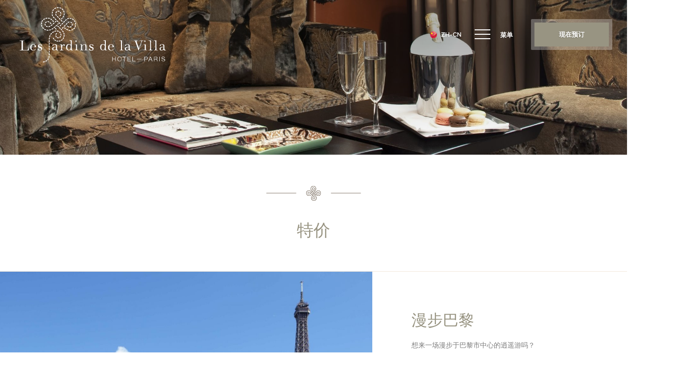

--- FILE ---
content_type: text/html; charset=utf-8
request_url: https://www.jardinsdelavilla.com/zh-cn/offers.html
body_size: 6968
content:
<!doctype html><html
lang="zh-cn"><head><meta
charset="utf-8" /><style>:root{--4532681:url("/_novaimg/4532681-1402576_0_1428_4800_1105_2200_506.webp");--4618930:url("/_novaimg/4618930-1541104_0_0_4800_3200_1500_1000.jpg");--4532714:url("/_novaimg/4532714-1402548_11_0_1771_1181_1500_1000.webp");--4532706:url("/_novaimg/4532706-1402553_0_0_1772_1182_1500_1000.webp");--4532698:url("/_novaimg/4532698-1402555_0_0_1772_1182_1500_1000.webp");--4539967:url("/_novaimg/4539967-1402555_42_29_1725_1150_1500_1000.webp");--4532682:url("/_novaimg/4532682-1401415_0_0_3700_2469_1500_1000.webp");--4535612:url("/_novaimg/4535612-1401450_648_0_3419_3200_1100_1030.webp");--4535613:url("/_img/cta-right.webp")}</style><script>
function class_wihp_ln_already_redir()
{var plugin=this;this.cookie_name='ln_already_redir';this.uri=window.location.pathname;this.query_string=window.location.search;this.browser_lang=navigator.language||navigator.userLanguage;this.ln='zh-cn';this.front_ln='en';this.site_langs='en,fr,it,de,es,pt,zh-cn';this.site_langs_published='en,fr,it,de,es,pt,zh-cn';class_wihp_ln_already_redir.prototype.load=function()
{var flag_set_cookie=false;var flag_cookie_exist=this.cookie_exists(plugin.cookie_name);if(this.cookie_exists('novacms_cook'))
{console.log('first novacms_cook');return false;}
if(this.cookie_exists(plugin.cookie_name))
{if(this.uri!='/'||!this.is_empty(this.uri))
{console.log('cookie exists but still redirecting');}
else
{console.log('cookie exists but not redirecing');return;}}
if(this.uri!='/'||!this.is_empty(this.uri))
{if(this.uri!='/')
{this.set_cookie(this.cookie_name,1,365);console.log('setting cookie and running not redirecting tpl');return;}}
if(this.is_empty(this.browser_lang))
{flag_set_cookie=true;}
else
{this.browser_lang=this.browser_lang.substring(0,2);}
if(this.browser_lang==this.ln)
{flag_set_cookie=true;}
if(flag_set_cookie)
{this.set_cookie(this.cookie_name,1,365);console.log('setting cookie basedon a few things and not redirecing');return;}
this.set_cookie(this.cookie_name,1,365);var localized_url='/';var chosen_lang='';var flag_valid_lang=false;if(this.browser_lang!=this.front_ln)
{localized_url+=this.browser_lang+'/';chosen_lang=this.browser_lang;}
else if(!this.is_empty(this.ln)&&(this.browser_lang!=this.ln))
{localized_url+=this.ln;chosen_lang=this.ln;}
if(!this.is_empty(this.site_langs_published))
{if(this.site_langs_published.indexOf(chosen_lang)!=-1)
{flag_valid_lang=true;}
else
{}}
else if(this.site_langs.indexOf(chosen_lang)!=-1)
{flag_valid_lang=true;}
if(flag_valid_lang)
{if(this.query_string!='')
{localized_url+='?'+this.query_string;}
console.log('redirecting');window.location=localized_url;}
return;}
class_wihp_ln_already_redir.prototype.cookie_exists=function(cookie_name)
{var exists=false;var this_cookie=this.get_cookie(cookie_name);if(!this.is_empty(this_cookie))
{var exists=true}
return exists;}
class_wihp_ln_already_redir.prototype.is_empty=function(value)
{if(!value||typeof value==='undefined'||value==''||value==='0'||value===0||value==null||value=='NaN')
{return true;}
return false;}
class_wihp_ln_already_redir.prototype.set_cookie=function(cname,cvalue,exdays)
{var d=new Date();d.setTime(d.getTime()+(exdays*24*60*60*1000));var expires="expires="+d.toUTCString();document.cookie=cname+"="+cvalue+";"+expires+";path=/";}
class_wihp_ln_already_redir.prototype.get_cookie=function(cname)
{var name=cname+"=";var decodedCookie=decodeURIComponent(document.cookie);var ca=decodedCookie.split(';');for(var i=0;i<ca.length;i++){var c=ca[i];while(c.charAt(0)==' '){c=c.substring(1);}
if(c.indexOf(name)==0){return c.substring(name.length,c.length);}}
return"";}}
classwihplnalreadyredir=new class_wihp_ln_already_redir();classwihplnalreadyredir.load();</script> <link
rel="canonical" href="https://www.jardinsdelavilla.com/zh-cn/offers.html" /><meta
name="google-site-verification" content="T3v8IjC7u_v3q7tnbeIwkb4kKeSUEFkvdB45c81BsPY" /> <script type="text/javascript">
function pload(){var m=this;m.q=[];m.a=function(f){m.i(f)};m.i=function(f){m.q.push(f)};m.f=function(){var f;while(f=m.q.shift())f();m.r()};m.r=function(){m.i=function(f){f()};};}pnl=new pload();$$=pnl.a;pnla=new pload();$$$=pnla.a;</script> <title>Les Jardins de la Villa 酒店 | 提前预订优惠 | 优惠</title><meta
name="description" content="访问此页面即可查找您可以兑换的预订优惠。我们的官方网站上有提前预订优惠，如果您在抵达前至少提前 30 天预订，则可尊享八至九折优惠。立即预订。"/><meta
http-equiv="content-language" content="zh-cn" /> <!--[if IE 8 ]><html
class="ie8"> <![endif]--><meta
content="yes" name="apple-mobile-web-app-capable" /><meta
name="viewport" content="initial-scale=1, width=device-width, user-scalable=yes" /><meta
name="apple-mobile-web-app-status-bar-style" content="white" /><link
rel="alternate" href="https://www.jardinsdelavilla.com/offers.html" hreflang="x-default" /><link
rel="alternate" href="https://www.jardinsdelavilla.com/en/offers.html" hreflang="en" /><link
rel="alternate" href="https://www.jardinsdelavilla.com/fr/offres.html" hreflang="fr" /><link
rel="alternate" href="https://www.jardinsdelavilla.com/it/offerte.html" hreflang="it" /><link
rel="alternate" href="https://www.jardinsdelavilla.com/de/angebote.html" hreflang="de" /><link
rel="alternate" href="https://www.jardinsdelavilla.com/es/ofertas.html" hreflang="es" /><link
rel="alternate" href="https://www.jardinsdelavilla.com/pt/ofertas.html" hreflang="pt" /><link
rel="alternate" href="https://www.jardinsdelavilla.com/zh-cn/offers.html" hreflang="zh-cn" /><link
rel="shortcut icon" href="/favicon.ico" /><link
rel="icon" href="/favicon.ico" /> <script type="text/javascript">
(function(){var d=document;var s=d.createElement('script');s.type='text/javascript';s.defer=true;s.src='/assets/scripts.js?v=6891005';(d.getElementsByTagName('head')[0]||d.getElementsByTagName('body')[0]).appendChild(s);})();</script>  <noscript> <iframe
src="//www.googletagmanager.com/ns.html?id=GTM-T6B6H98" height="0" width="0" style="display:none;visibility:hidden"></iframe> </noscript> <script>
(function(w,d,s,l,i){w[l]=w[l]||[];w[l].push({'gtm.start':new Date().getTime(),event:'gtm.js'});var f=d.getElementsByTagName(s)[0],j=d.createElement(s),dl=l!='dataLayer'?'&l='+l:'';j.async=true;j.src='//www.googletagmanager.com/gtm.js?id='+i+dl;f.parentNode.insertBefore(j,f);})(window,document,'script','dataLayer','GTM-T6B6H98');</script> <link rel="stylesheet" href="/assets/styles.css?v=689" /><!--[if lt IE 9]> <script src="/_js/z_load//html5shiv.js"></script> <![endif]--><link
href="https://fonts.googleapis.com/css?family=Raleway:300,600,700&display=swap" rel="stylesheet" /></head><body
id="offers" class="zh-cn" onLoad="window._pulsarDocLoad=true"> <header
id="header" class="header-main"><div
class="gradient-header" data-aos="fade" data-aos-offset="0" data-aos-duration="500" data-aos-delay="0"></div><div
class="wrapper"> <a
class="logo" href="https://www.jardinsdelavilla.com/zh-cn/"> <img
class="logo-desktop" src="/_img/new-desktop-logo.svg" alt="Les Jardins de la Villa" data-aos="fade-right" data-aos-offset="0" data-aos-duration="500" data-aos-delay="0"> <img
class="logo-mobile" src="/_img/new-mobile-logo.svg" alt="Les Jardins de la Villa"> </a><ul
class="header-links rt" data-aos="fade-left" data-aos-offset="0" data-aos-duration="500" data-aos-delay="0"><li><a
id="language_btn" class="lang-btn" href="javascript:void(0)">zh-cn</a></li><li> <a
href="#" class="btn btn-hamburger btn-nav"><div
class="inner"><div
class="hamburger-wrap"> <span></span> <span></span> <span></span></div></div> <span>菜单 </span> </a></li><li><a
href="https://reservations.verticalbooking.com/premium/index_pacchetti_2.html?id_albergo=9120&dc=2&lingua_int=fra&id_stile=16570&id_prodotto_sel=81" target="_blank" class="btn btn-book alt" onclick="ga('send', 'event', 'Book now', 'Book for a day', 'zh-cn')" novaref=4696287 novatype=txt data-global="1"   ></a></li><li> <a
href="https://reservations.verticalbooking.com/premium/?id_stile=16570&headvar=ok&lingua_int=chi&graph_be=&id_affiliazione=&tappa_1_id_albergo=9120&id_albergo=9120&dc=2" target="_blank" class="btn btn-book" onclick="ga('send', 'event', 'Book now', 'Book Now', 'zh-cn')" novaref=4532524 novatype=txt data-global="1"   >现在预订</a></li></ul></div> </header><div
class="second-header"><div
class="wrapper"> <a
class="logo" href="https://www.jardinsdelavilla.com/zh-cn/"> <img
class="logo-desktop" src="/_img/new-desktop-logo.svg" alt="Les Jardins de la Villa"> </a><ul
class="header-links rt" data-aos="fade-right" data-aos-offset="0" data-aos-duration="500" data-aos-delay="0"><li><a
id="language_btn" class="lang-btn" href="javascript:void(0)">zh-cn</a></li><li> <a
href="#" class="btn btn-hamburger btn-nav"><div
class="inner"><div
class="hamburger-wrap"> <span></span> <span></span> <span></span></div></div> <span>菜单 </span> </a></li><li><a
href="https://reservations.verticalbooking.com/premium/index_pacchetti_2.html?id_albergo=9120&dc=2&lingua_int=fra&id_stile=16570&id_prodotto_sel=81" target="_blank" class="btn btn-book alt" novaref=4696287 novatype=txt data-global="1"   ></a></li><li> <a
href="https://reservations.verticalbooking.com/premium/?id_stile=16570&headvar=ok&lingua_int=chi&graph_be=&id_affiliazione=&tappa_1_id_albergo=9120&id_albergo=9120&dc=2" target="_blank" class="btn btn-book" novaref=4532524 novatype=txt data-global="1"   >现在预订</a></li></ul></div></div><div
class="sidebar-nav"><div
class="inner"> <a
href="javascript:void(0)" class="sidebar-nav-close"><span
class="icon-close"></span></a><ul
class="menu"><li> <a
class="rooms" href="/zh-cn/rooms.html" novaref=4532525 novatype=txt data-global="1"   >房间&套间</a></li><li> <a
class="offers" href="/zh-cn/offers.html" novaref=4532526 novatype=txt data-global="1"   >特价</a></li><li> <a
class="hotel" href="/zh-cn/hotel.html" novaref=4532527 novatype=txt data-global="1"   >酒店</a></li><li> <a
class="meetings" href="/zh-cn/meetings.html" novaref=4532528 novatype=txt data-global="1"   >Le Salon Matisse</a></li><li> <a
class="events" href="/zh-cn/groups-and-events.html" novaref=5014697 novatype=txt data-global="1"   >小组与活动 </a></li><li> <a
class="gallery" href="/zh-cn/gallery.html" novaref=4532529 novatype=txt data-global="1"   >图片库</a></li><li> <a
class="map" href="/zh-cn/map.html" novaref=4532530 novatype=txt data-global="1"   >地图和交通</a></li><li> <a
class="contact" href="mailto:info@jardinsdelavilla.com" novaref=4532531 novatype=txt data-global="1"   >联系我们</a></li><li> <a
class="disclaimer" href="/zh-cn/terms-of-service.html" novaref=5328578 novatype=txt data-global="1"   >服务条款</a></li></ul> <a
style="margin-top: 20px;" href="https://reservations.verticalbooking.com/premium/?id_stile=16570&headvar=ok&lingua_int=chi&graph_be=&id_affiliazione=&tappa_1_id_albergo=9120&id_albergo=9120&dc=2" target="_blank" class="btn btn-nofloat" onclick="ga('send', 'event', 'Book now', 'Book Now', 'zh-cn')" novaref=4532524 novatype=txt data-global="1"   >现在预订</a> <a
style="margin-top: 5px;" href="https://reservations.verticalbooking.com/premium/index_pacchetti_2.html?id_albergo=9120&dc=2&lingua_int=fra&id_stile=16570&id_prodotto_sel=81" target="_blank" class="btn btn btn-nofloat alt" onclick="ga('send', 'event', 'Book now', 'Book for a day', 'zh-cn')" novaref=4696287 novatype=txt data-global="1"   ></a></div></div><div
class="container page-banner small"  data-aos="fade" data-aos-offset="0" data-aos-duration="500" data-aos-delay="0"> <img
novaref="4532681" novatype="img" alt="Hotel Jardins de la Villa"  class="img-fit" src="/_novaimg/4532681-1402576_0_1428_4800_1105_2200_506.jpg" width="2200" height="506"></div> <section
class="main container"><div
class="wrapper wrapper-padding" data-aos="slide-up" data-aos-offset="0" data-aos-duration="500" data-aos-delay="300"><div
class="post post-title nomargin"><h1 class="page-title centered"   novaref=4532667 novatype=txt>特价</h1><div
class="p-wrap"><p
class="centered"   novaref=4532668 novatype=txt></p></div><div
class="nova_editablelisting" novamasterid="4532558" novamastertitle=""></div><a
target="_blank" class="btn btn-nofloat"   novaref=4532669 novatype=txt></a></div></div> </section> <section
class="container"><div
class="nova_editablelisting" novamasterid="4532560" novamastertitle=""></div><article
class="post post-repeat"><div
class="post-img" data-aos="fade-right" data-aos-offset="0" data-aos-duration="500" data-aos-delay="0"> <img
class="img-fit"  novaref="4618930" novatype="img" alt="hotel"  src="/_novaimg/4618930-1541104_0_0_4800_3200_1500_1000.jpg" width="1500" height="1000"  /></div><div
class="post-content" data-aos="fade-left" data-aos-offset="0" data-aos-duration="500" data-aos-delay="0"><h2   novaref=4618924 novatype=txt>漫步巴黎</h2><div
class="p-wrap"><p
class="editablelinks" novaref=4618925 novatype=multi>想来一场漫步于巴黎市中心的逍遥游吗？</p><p
class="editablelinks" novaref=4618925 novatype=multi>通过我们的网站预订至少2晚，即可享受高达9.5折的房价优惠。</p></div><ul
class="disc-list"><li
novaref=4618926 novatype=multi>入住3晚及以上更可享受9.0折的房价优惠。</li><li
novaref=4618926 novatype=multi>某些日期可能不适用。</li></ul><div
class="more-content hideonload showoncmsload"><div
class="p-wrap"><p
class="editablelinks" novaref=4618927 novatype=multi></p></div><ul
class="disc-list"><li
novaref=4618928 novatype=multi></li></ul></div> <a
href="javascript:void(0)" class="read-more showoncmsload"> <span
class="show-more">了解详情</span> <span
class="show-less">少于</span> </a><a
target="_blank" class='btn' href="https://reservations.verticalbooking.com/premium/index.html?id_stile=16570&headvar=ok&lingua_int=chi&graph_be=&id_affiliazione=&tappa_1_id_albergo=9120&id_albergo=9120&dc=2"  novaref=4618929 novatype=txt>立即预订</a></div> </article> <article
class="post post-repeat"><div
class="post-img" data-aos="fade-right" data-aos-offset="0" data-aos-duration="500" data-aos-delay="0"> <img
class="img-fit"  novaref="4532714" novatype="img" alt="Hotel Jardins de la Villa"  src="/_novaimg/4532714-1402548_11_0_1771_1181_1500_1000.jpg" width="1500" height="1000"  /></div><div
class="post-content" data-aos="fade-left" data-aos-offset="0" data-aos-duration="500" data-aos-delay="0"><h2   novaref=4532708 novatype=txt>最优价格<br/> （灵活优惠）</h2><div
class="p-wrap"><p
class="editablelinks" novaref=4532709 novatype=multi>官网预订即可享受最优价格保证（仅限客房）。</p></div><ul
class="disc-list"><li
novaref=4532710 novatype=multi></li></ul><div
class="more-content hideonload showoncmsload"><div
class="p-wrap"><p
class="editablelinks" novaref=4532711 novatype=multi></p></div><ul
class="disc-list"><li
novaref=4532712 novatype=multi></li></ul></div> <a
href="javascript:void(0)" class="read-more showoncmsload"> <span
class="show-more">了解详情</span> <span
class="show-less">少于</span> </a><a
target="_blank" class='btn' href="https://reservations.verticalbooking.com/premium/?id_stile=16570&headvar=ok&lingua_int=chi&graph_be=&id_affiliazione=&tappa_1_id_albergo=9120&id_albergo=9120&dc=2&0449953.721418086.1575986265-775301845.1575986265"  novaref=4532713 novatype=txt>现在预订</a></div> </article> <article
class="post post-repeat"><div
class="post-img" data-aos="fade-right" data-aos-offset="0" data-aos-duration="500" data-aos-delay="0"> <img
class="img-fit"  novaref="4532706" novatype="img" alt="Hotel Jardins de la Villa"  src="/_novaimg/4532706-1402553_0_0_1772_1182_1500_1000.jpg" width="1500" height="1000"  /></div><div
class="post-content" data-aos="fade-left" data-aos-offset="0" data-aos-duration="500" data-aos-delay="0"><h2   novaref=4532700 novatype=txt>不可退款优惠</h2><div
class="p-wrap"><p
class="editablelinks" novaref=4532701 novatype=multi>官网预订即可享受最优价格保证（仅限客房）。</p></div><ul
class="disc-list"><li
novaref=4532702 novatype=multi></li></ul><div
class="more-content hideonload showoncmsload"><div
class="p-wrap"><p
class="editablelinks" novaref=4532703 novatype=multi></p></div><ul
class="disc-list"><li
novaref=4532704 novatype=multi></li></ul></div> <a
href="javascript:void(0)" class="read-more showoncmsload"> <span
class="show-more">了解详情</span> <span
class="show-less">少于</span> </a><a
target="_blank" class='btn' href="https://reservations.verticalbooking.com/premium/?id_stile=16570&headvar=ok&lingua_int=chi&graph_be=&id_affiliazione=&tappa_1_id_albergo=9120&id_albergo=9120&dc=2&-1631583635.1576162852"  novaref=4532705 novatype=txt>现在预订</a></div> </article> <article
class="post post-repeat"><div
class="post-img" data-aos="fade-right" data-aos-offset="0" data-aos-duration="500" data-aos-delay="0"> <img
class="img-fit"  novaref="4532698" novatype="img" alt="Hotel Jardins de la Villa"  src="/_novaimg/4532698-1402555_0_0_1772_1182_1500_1000.jpg" width="1500" height="1000"  /></div><div
class="post-content" data-aos="fade-left" data-aos-offset="0" data-aos-duration="500" data-aos-delay="0"><h2   novaref=4532692 novatype=txt>提前预订优惠<br/> （恕不退款)</h2><div
class="p-wrap"><p
class="editablelinks" novaref=4532693 novatype=multi>官方网站专享。</p><p
class="editablelinks" novaref=4532693 novatype=multi>至少在入住前 30 天预订并享受额外折扣 最优惠价格 10% 的折扣（仅限客房）。</p></div><ul
class="disc-list"><li
novaref=4532694 novatype=multi></li></ul><div
class="more-content hideonload showoncmsload"><div
class="p-wrap"><p
class="editablelinks" novaref=4532695 novatype=multi></p></div><ul
class="disc-list"><li
novaref=4532696 novatype=multi></li></ul></div> <a
href="javascript:void(0)" class="read-more showoncmsload"> <span
class="show-more">了解详情</span> <span
class="show-less">少于</span> </a><a
target="_blank" class='btn' href="https://reservations.verticalbooking.com/premium/?id_stile=16570&headvar=ok&lingua_int=chi&graph_be=&id_affiliazione=&tappa_1_id_albergo=9120&id_albergo=9120&dc=2&-1631583635.1576162852"  novaref=4532697 novatype=txt>现在预订</a></div> </article> <article
class="post post-repeat"><div
class="post-img" data-aos="fade-right" data-aos-offset="0" data-aos-duration="500" data-aos-delay="0"> <img
class="img-fit"  novaref="4539967" novatype="img" alt="旅馆"  src="/_novaimg/4539967-1402555_42_29_1725_1150_1500_1000.jpg" width="1500" height="1000"  /></div><div
class="post-content" data-aos="fade-left" data-aos-offset="0" data-aos-duration="500" data-aos-delay="0"><h2   novaref=4539961 novatype=txt>长住优惠房价    可退款）</h2><div
class="p-wrap"><p
class="editablelinks" novaref=4539962 novatype=multi>仅限官网预订</p><p
class="editablelinks" novaref=4539962 novatype=multi>任何连续 5 晚或以上的客房预订均可享受当天最优惠房价的高达 15% 的折扣（仅限客房）。</p></div><ul
class="disc-list"><li
novaref=4539963 novatype=multi></li></ul><div
class="more-content hideonload showoncmsload"><div
class="p-wrap"><p
class="editablelinks" novaref=4539964 novatype=multi></p></div><ul
class="disc-list"><li
novaref=4539965 novatype=multi></li></ul></div> <a
href="javascript:void(0)" class="read-more showoncmsload"> <span
class="show-more">了解详情</span> <span
class="show-less">少于</span> </a><a
target="_blank" class='btn' href="https://reservations.verticalbooking.com/premium/?id_stile=16570&headvar=ok&lingua_int=chi&graph_be=&id_affiliazione=&tappa_1_id_albergo=9120&id_albergo=9120&dc=2&-1631583635.1576162852"  novaref=4539966 novatype=txt>立即预订</a></div> </article> <article
class="post post-repeat"><div
class="post-img" data-aos="fade-right" data-aos-offset="0" data-aos-duration="500" data-aos-delay="0"> <img
class="img-fit"  novaref="4532682" novatype="img" alt="Hotel Jardins de la Villa"  src="/_novaimg/4532682-1401415_0_0_3700_2469_1500_1000.jpg" width="1500" height="1000"  /></div><div
class="post-content" data-aos="fade-left" data-aos-offset="0" data-aos-duration="500" data-aos-delay="0"><h2   novaref=4532670 novatype=txt>含早餐优惠价<br/> （灵活优惠）</h2><div
class="p-wrap"><p
class="editablelinks" novaref=4532671 novatype=multi>官网预订即可享受最优价格保证。</p><p
class="editablelinks" novaref=4532671 novatype=multi>早餐特价。</p></div><ul
class="disc-list"><li
novaref=4532672 novatype=multi></li></ul><div
class="more-content hideonload showoncmsload"><div
class="p-wrap"><p
class="editablelinks" novaref=4532673 novatype=multi></p></div><ul
class="disc-list"><li
novaref=4532674 novatype=multi></li></ul></div> <a
href="javascript:void(0)" class="read-more showoncmsload"> <span
class="show-more">了解详情</span> <span
class="show-less">少于</span> </a><a
target="_blank" class='btn' href="https://reservations.verticalbooking.com/premium/?id_stile=16570&headvar=ok&lingua_int=chi&graph_be=&id_affiliazione=&tappa_1_id_albergo=9120&id_albergo=9120&dc=2&-1631583635.1576162852"  novaref=4532675 novatype=txt>现在预订</a></div> </article> </section> <section
class="container container-cta"> <article
class="container-column lt" data-aos="fade-right" data-aos-offset="0" data-aos-duration="500" data-aos-delay="0"> <img
novaref="4535612" novatype="img" alt="Hotel Jardins de la Villa"  class="img-fit" src="/_novaimg/4535612-1401450_648_0_3419_3200_1100_1030.jpg" width="1100" height="1030"><div
class="overlay"></div><div
class="inner"><h3 class="centered"   novaref=4532676 novatype=txt>官网预订即可享受最优价格保证。</h3> <span
class="btn btn-nofloat"   novaref=4532677 novatype=txt>现在预订</span></div><div
class="nova_editablelisting" novamasterid="4532562" novamastertitle=""></div><a
target="_blank" class="cms-editable" href="https://reservations.verticalbooking.com/premium/?id_stile=16570&headvar=ok&lingua_int=chi&graph_be=&id_affiliazione=&tappa_1_id_albergo=9120&id_albergo=9120&dc=2&-1631583635.1576162852"  novaref=4532678 novatype=txt>现在预订</a> </article> <article
class="container-column rt" data-aos="fade-left" data-aos-offset="0" data-aos-duration="500" data-aos-delay="0"> <img
novaref="4535613" novatype="img" alt="Hotel Jardins de la Villa"  class="img-fit" src="/_img/cta-right.jpg" width="1100" height="1030"><div
class="inner"><h3 class="centered"   novaref=4532679 novatype=txt>查看酒店</h3></div><div
class="overlay"></div><div
class="nova_editablelisting" novamasterid="4532564" novamastertitle=""></div><a
class="cms-editable" href="/zh-cn/hotel.html"  novaref=4532680 novatype=txt>查看酒店</a> </article> </section><div
class="container parallax"><div
class="slideshow slideshow-parallax"><div
class="myslider parallax-banner"><div
editableslider=1  minwidth=2200 minheight=1467><div
class="novaslider hideonload"> <img
class="novaslider_bgimage"  novagal=4532683 novagalfirst=1  src="/_novaimg/4532683-1402560_0_0_4800_3200_2200_1467.rc.jpg" alt="Hotel Jardins de la Villa" galitemid="4532683"    width="4800"   height="3200" ></div></div></div></div>  <script type="text/javascript">
$$(function(){var conf={option:"fade",orientation:"fromRight",duration:[1500,1500],easing:['jswing','jswing'],firstdisplay_option:"fade",firstdisplay_orientation:"fromLeft",firstdisplay_duration:1500,firstdisplay_easing:"jswing",useviewportheight:false,margin:{top:0,right:0,bottom:0,left:0},timer:5000000};var config=new novahtmlslider_easyconfig(conf);conf.firstdisplay_option='fade';conf.option='realreveal';conf.orientation='fromRight';var config_InternetExplorer=new novahtmlslider_easyconfig(conf);new novahtmlslider($('.parallax-banner'),config.output,config_InternetExplorer.output);});</script> </div> <footer
class="footer-main"> <section
class="footer-top"><div
class="wrapper"> <article
class="footer-column centered"> <img
alt="照片"  class="footer-logo" src="/_img/new-mobile-logo.svg" width="315" height="91"><ul
class="footer-links footer-address"><li><span
novaref=4532545 novatype=txt data-global="1"   >5 rue Belidor</span> <span
novaref=4532546 novatype=txt data-global="1"   >75017 巴黎 – 法国 </span></li><li>电话： <span
novaref=4532547 data-global="1" novatype=txt novaint=1>+33 1 53 81 01 10</span></li><li
class="divider">|</li><li><a
href="/zh-cn/contact.html" novaref=4532548 data-global="1" novatype=txt novaint=1>info@jardinsdelavilla.com</a></li><li> <a
id="language_btn" class="lang-btn" href="javascript:void(0)">改变语言</a>  <script type="text/javascript">
$$$(function(){$('#languages').dialog({bgiframe:true,modal:true,autoOpen:false,width:400,height:"auto"});$('.lang-btn').click(function(event){event.preventDefault();$('#languages').dialog('open');$('.sidebar-navigation').removeClass('open');$('.page').removeClass('open');});});</script> <div
id="languages" class="hideonload"><div
id="pulsarflaglist"><ul
id="flag_menu"><li><a
class="big_flag_en" href="/en/offers.html">English</a></li><li><a
class="big_flag_fr" href="/fr/offres.html">Français</a></li><li><a
class="big_flag_it" href="/it/offerte.html">Italiano</a></li><li><a
class="big_flag_de" href="/de/angebote.html">Deutsch</a></li><li><a
class="big_flag_es" href="/es/ofertas.html">Español</a></li><li><a
class="big_flag_pt" href="/pt/ofertas.html">Português</a></li><li><a
class="big_flag_zh-cn" href="/zh-cn/offers.html">中文(简体)</a></li></ul></div></div></li></ul><ul
class="social"><li> <a
href="/zh-cn/share.html" id="sharethis" class="sharethis"> <span
class="icon-share"></span> </a></li><li> <a
href="https://www.facebook.com/Hôtel-Les-Jardins-de-la-Villa-729820400447865" target="_blank"> <span
class="icon-facebook"></span> </a></li><li> <a
href="https://www.instagram.com/les_jardins_de_la_villa/" target="_blank"> <span
class="icon-instagram"></span> </a></li></ul> <a
href="https://reservations.verticalbooking.com/premium/?id_stile=16570&headvar=ok&lingua_int=chi&graph_be=&id_affiliazione=&tappa_1_id_albergo=9120&id_albergo=9120&dc=2" target="_blank" class="btn btn-nofloat" novaref=4532549 novatype=txt data-global="1"   >预订住宿</a> </article></div> </section> <section
class="footer-bottom"><div
class="wrapper"><ul
class="footer-links secondary"><li
novaref=4532551 novatype=txt data-global="1"   >Les Jardins de la Villa</li><li
class="divider">|</li><li> <a
href="/zh-cn/terms-of-service.html">服务条款</a></li><li
class="divider">|</li><li> <a
href="/zh-cn/privacy-policy.html">隐私政策</a></li></ul></div> </section> </footer><div
class="sidebar-overlay"></div><div
id="sidebar-navigation" class="sidebar-navigation"> <nav><ul
id="sidebar-menu" class="sidebar-menu"><li> <a
class="home" href="https://www.jardinsdelavilla.com/zh-cn/">首页 </a></li><li> <a
class="rooms" href="/zh-cn/rooms.html" novaref=4532525 novatype=txt data-global="1"   >房间&套间</a></li><li> <a
class="offers" href="/zh-cn/offers.html" novaref=4532526 novatype=txt data-global="1"   >特价</a></li><li> <a
class="hotel" href="/zh-cn/hotel.html" novaref=4532527 novatype=txt data-global="1"   >酒店</a></li><li> <a
class="meetings" href="/zh-cn/meetings.html" novaref=4532528 novatype=txt data-global="1"   >Le Salon Matisse</a></li><li> <a
class="events" href="/zh-cn/groups-and-events.html" novaref=5014697 novatype=txt data-global="1"   >小组与活动 </a></li><li> <a
class="gallery" href="/zh-cn/gallery.html" novaref=4532529 novatype=txt data-global="1"   >图片库</a></li><li> <a
class="map" href="/zh-cn/map.html" novaref=4532530 novatype=txt data-global="1"   >地图和交通</a></li><li> <a
class="contact" href="mailto:info@jardinsdelavilla.com" novaref=4532531 novatype=txt data-global="1"   >联系我们</a></li><li> <a
class="disclaimer" href="/zh-cn/terms-of-service.html" novaref=5328578 novatype=txt data-global="1"   >服务条款</a></li></ul> </nav> <a
style="margin-bottom: 5px;" href="https://reservations.verticalbooking.com/premium/?id_stile=16570&headvar=ok&lingua_int=chi&graph_be=&id_affiliazione=&tappa_1_id_albergo=9120&id_albergo=9120&dc=2" target="_blank" class="sidebar-btn booklink" onclick="ga('send', 'event', 'Book now', 'Book Now', 'zh-cn')">立即预订</a> <a
href="https://reservations.verticalbooking.com/premium/index_pacchetti_2.html?id_albergo=9120&dc=2&lingua_int=fra&id_stile=16570&id_prodotto_sel=81" target="_blank" class="sidebar-btn booklink"  onclick="ga('send', 'event', 'Book now', 'Book for a day', 'zh-cn')" novaref=4696287 novatype=txt data-global="1"   ></a></div><div
class="menu-btn"><div
class="menu-icon"> <span></span> <span></span> <span></span></div></div><div
class="footer-bar-mobile hide-desktop"> <a
href="https://reservations.verticalbooking.com/premium/?id_stile=16570&headvar=ok&lingua_int=chi&graph_be=&id_affiliazione=&tappa_1_id_albergo=9120&id_albergo=9120&dc=2" class="btn btn-footer-bar booklink">立即预订</a></div> <input
type="hidden" id="site_id" value="182744"> <input
type="hidden" id="synx_dateformat" value="yyyy/mm/dd"> <input
type="hidden" id="synx_idln" value="11"> <input
type="hidden" id="synx_idhotel" value="0"> <input
type="hidden" id="synx_idchain" value="12218"> <input
type="hidden" id="synx_template" value=""> <input
type="hidden" id="synx_shell" value=""> <input
type="hidden" id="synxis_additiveformparams" value=""> <input
type="hidden" id="general_idln" value="14"> <input
type="hidden" id="general_ln" value="zh-cn"> <input
type="hidden" id="front_ln" value="en"> <input
type="hidden" id="site_langs" value="en,fr,it,de,es,pt,zh-cn"> <input
type="hidden" id="site_langs_published" value="en,fr,it,de,es,pt,zh-cn"> <input
type="hidden" id="availpro_hotel" value=""> <input
type="hidden" id="availpro_engine" value=""> <input
type="hidden" id="usecdn" value=""> <input
type="hidden" id="analytics_ecommerce" value=""> <input
type="hidden" id="page_id" value="951"> <input
type="hidden" id="page_filename" value="offers.html"> <input
type="hidden" id="baseurlwithln" value="jardinsdelavilla.com/zh-cn/"> <input
type="hidden" id="current_page_url" value="http://jardinsdelavilla.com/zh-cn/offers.html"> <input
type="hidden" id="flag_cms_active" value="0"> <input
type="hidden" id="flag_using_webp" value="0"> <input
type="hidden" id="flag_using_hd_gallery" value="0"> <a
href="javascript:void(0)" title="novaadmin" onClick="novacmsadm.loadjsadm();" pulsarln="14" novaid="182744" class="novaadmin" style="display:none"></a>  <script async src="https://www.googletagmanager.com/gtag/js?id=AW-1028171624"></script> <script>
window.dataLayer=window.dataLayer||[];function gtag(){dataLayer.push(arguments);}
gtag('js',new Date());gtag('config','AW-1028171624');</script> <script>
(function(w,d,t,r,u){var f,n,i;w[u]=w[u]||[],f=function(){var o={ti:"17169007"};o.q=w[u],w[u]=new UET(o),w[u].push("pageLoad")},n=d.createElement(t),n.src=r,n.async=1,n.onload=n.onreadystatechange=function(){var s=this.readyState;s&&s!=="loaded"&&s!=="complete"||(f(),n.onload=n.onreadystatechange=null)},i=d.getElementsByTagName(t)[0],i.parentNode.insertBefore(n,i)})(window,document,"script","//bat.bing.com/bat.js","uetq");</script> <script type="text/javascript">
nova_post2js=[];</script><script type="text/javascript">
function getbyclass(a){if(document.getElementsByClassName){return document.getElementsByClassName(a)}else{var b=[];var c=document.body.getElementsByTagName("*");var d=c.length;for(var e=0;e<d;e++){try{var f=c[e].className||c[e].getAttribute("class")||"no";if(f.indexOf(a)>-1){b.push(c[e])}}catch(g){}}return b}}var tohide=getbyclass("hideonload");for(var i=0,l=tohide.length;i<l;i++){tohide[i].style.display="none"}</script></body></html>

--- FILE ---
content_type: text/css
request_url: https://www.jardinsdelavilla.com/assets/styles.css?v=689
body_size: 22090
content:
.leaflet-pane,.leaflet-tile,.leaflet-marker-icon,.leaflet-marker-shadow,.leaflet-tile-container,.leaflet-pane>svg,.leaflet-pane>canvas,.leaflet-zoom-box,.leaflet-image-layer,.leaflet-layer{position:absolute;left:0;top:0}.leaflet-container{overflow:hidden}.leaflet-tile,.leaflet-marker-icon,.leaflet-marker-shadow{-webkit-user-select:none;-moz-user-select:none;user-select:none;-webkit-user-drag:none}.leaflet-tile::selection{background:0 0}.leaflet-safari .leaflet-tile{image-rendering:-webkit-optimize-contrast}.leaflet-safari .leaflet-tile-container{width:1600px;height:1600px;-webkit-transform-origin:0 0}.leaflet-marker-icon,.leaflet-marker-shadow{display:block}.leaflet-container .leaflet-overlay-pane svg{max-width:none !important;max-height:none !important}.leaflet-container .leaflet-marker-pane img,.leaflet-container .leaflet-shadow-pane img,.leaflet-container .leaflet-tile-pane img,.leaflet-container img.leaflet-image-layer,.leaflet-container .leaflet-tile{max-width:none !important;max-height:none !important;width:auto;padding:0}.leaflet-container img.leaflet-tile{mix-blend-mode:plus-lighter}.leaflet-container.leaflet-touch-zoom{-ms-touch-action:pan-x pan-y;touch-action:pan-x pan-y}.leaflet-container.leaflet-touch-drag{-ms-touch-action:pinch-zoom;touch-action:none;touch-action:pinch-zoom}.leaflet-container.leaflet-touch-drag.leaflet-touch-zoom{-ms-touch-action:none;touch-action:none}.leaflet-container{-webkit-tap-highlight-color:transparent}.leaflet-container a{-webkit-tap-highlight-color:rgba(51,181,229,.4)}.leaflet-tile{filter:inherit;visibility:hidden}.leaflet-tile-loaded{visibility:inherit}.leaflet-zoom-box{width:0;height:0;-moz-box-sizing:border-box;box-sizing:border-box;z-index:800}.leaflet-overlay-pane svg{-moz-user-select:none}.leaflet-pane{z-index:400}.leaflet-tile-pane{z-index:200}.leaflet-overlay-pane{z-index:400}.leaflet-shadow-pane{z-index:500}.leaflet-marker-pane{z-index:600}.leaflet-tooltip-pane{z-index:650}.leaflet-popup-pane{z-index:700}.leaflet-map-pane canvas{z-index:100}.leaflet-map-pane svg{z-index:200}.leaflet-vml-shape{width:1px;height:1px}.lvml{behavior:url(#default#VML);display:inline-block;position:absolute}.leaflet-control{position:relative;z-index:800;pointer-events:visiblePainted;pointer-events:auto}.leaflet-top,.leaflet-bottom{position:absolute;z-index:1000;pointer-events:none}.leaflet-top{top:0}.leaflet-right{right:0}.leaflet-bottom{bottom:0}.leaflet-left{left:0}.leaflet-control{float:left;clear:both}.leaflet-right .leaflet-control{float:right}.leaflet-top .leaflet-control{margin-top:10px}.leaflet-bottom .leaflet-control{margin-bottom:10px}.leaflet-left .leaflet-control{margin-left:10px}.leaflet-right .leaflet-control{margin-right:10px}.leaflet-fade-anim .leaflet-popup{opacity:0;-webkit-transition:opacity .2s linear;-moz-transition:opacity .2s linear;transition:opacity .2s linear}.leaflet-fade-anim .leaflet-map-pane .leaflet-popup{opacity:1}.leaflet-zoom-animated{-webkit-transform-origin:0 0;-ms-transform-origin:0 0;transform-origin:0 0}svg.leaflet-zoom-animated{will-change:transform}.leaflet-zoom-anim .leaflet-zoom-animated{-webkit-transition:-webkit-transform .25s cubic-bezier(0,0,.25,1);-moz-transition:-moz-transform .25s cubic-bezier(0,0,.25,1);transition:transform .25s cubic-bezier(0,0,.25,1)}.leaflet-zoom-anim .leaflet-tile,.leaflet-pan-anim .leaflet-tile{-webkit-transition:none;-moz-transition:none;transition:none}.leaflet-zoom-anim .leaflet-zoom-hide{visibility:hidden}.leaflet-interactive{cursor:pointer}.leaflet-grab{cursor:-webkit-grab;cursor:-moz-grab;cursor:grab}.leaflet-crosshair,.leaflet-crosshair .leaflet-interactive{cursor:crosshair}.leaflet-popup-pane,.leaflet-control{cursor:auto}.leaflet-dragging .leaflet-grab,.leaflet-dragging .leaflet-grab .leaflet-interactive,.leaflet-dragging .leaflet-marker-draggable{cursor:move;cursor:-webkit-grabbing;cursor:-moz-grabbing;cursor:grabbing}.leaflet-marker-icon,.leaflet-marker-shadow,.leaflet-image-layer,.leaflet-pane>svg path,.leaflet-tile-container{pointer-events:none}.leaflet-marker-icon.leaflet-interactive,.leaflet-image-layer.leaflet-interactive,.leaflet-pane>svg path.leaflet-interactive,svg.leaflet-image-layer.leaflet-interactive path{pointer-events:visiblePainted;pointer-events:auto}.leaflet-container{background:#ddd;outline-offset:1px}.leaflet-container a{color:#0078a8}.leaflet-zoom-box{border:2px dotted #38f;background:rgba(255,255,255,.5)}.leaflet-container{font-family:"Helvetica Neue",Arial,Helvetica,sans-serif;font-size:12px;font-size:.75rem;line-height:1.5}.leaflet-bar{box-shadow:0 1px 5px rgba(0,0,0,.65);border-radius:4px}.leaflet-bar a{background-color:#fff;border-bottom:1px solid #ccc;width:26px;height:26px;line-height:26px;display:block;text-align:center;text-decoration:none;color:#000}.leaflet-bar a,.leaflet-control-layers-toggle{background-position:50% 50%;background-repeat:no-repeat;display:block}.leaflet-bar a:hover,.leaflet-bar a:focus{background-color:#f4f4f4}.leaflet-bar a:first-child{border-top-left-radius:4px;border-top-right-radius:4px}.leaflet-bar a:last-child{border-bottom-left-radius:4px;border-bottom-right-radius:4px;border-bottom:none}.leaflet-bar a.leaflet-disabled{cursor:default;background-color:#f4f4f4;color:#bbb}.leaflet-touch .leaflet-bar a{width:30px;height:30px;line-height:30px}.leaflet-touch .leaflet-bar a:first-child{border-top-left-radius:2px;border-top-right-radius:2px}.leaflet-touch .leaflet-bar a:last-child{border-bottom-left-radius:2px;border-bottom-right-radius:2px}.leaflet-control-zoom-in,.leaflet-control-zoom-out{font:bold 18px 'Lucida Console',Monaco,monospace;text-indent:1px}.leaflet-touch .leaflet-control-zoom-in,.leaflet-touch .leaflet-control-zoom-out{font-size:22px}.leaflet-control-layers{box-shadow:0 1px 5px rgba(0,0,0,.4);background:#fff;border-radius:5px}.leaflet-control-layers-toggle{background-image:url(images/layers.png);width:36px;height:36px}.leaflet-retina .leaflet-control-layers-toggle{background-image:url(images/layers-2x.png);background-size:26px 26px}.leaflet-touch .leaflet-control-layers-toggle{width:44px;height:44px}.leaflet-control-layers .leaflet-control-layers-list,.leaflet-control-layers-expanded .leaflet-control-layers-toggle{display:none}.leaflet-control-layers-expanded .leaflet-control-layers-list{display:block;position:relative}.leaflet-control-layers-expanded{padding:6px 10px 6px 6px;color:#333;background:#fff}.leaflet-control-layers-scrollbar{overflow-y:scroll;overflow-x:hidden;padding-right:5px}.leaflet-control-layers-selector{margin-top:2px;position:relative;top:1px}.leaflet-control-layers label{display:block;font-size:13px;font-size:1.08333em}.leaflet-control-layers-separator{height:0;border-top:1px solid #ddd;margin:5px -10px 5px -6px}.leaflet-default-icon-path{background-image:url(images/marker-icon.png)}.leaflet-container .leaflet-control-attribution{background:#fff;background:rgba(255,255,255,.8);margin:0}.leaflet-control-attribution,.leaflet-control-scale-line{padding:0 5px;color:#333;line-height:1.4}.leaflet-control-attribution a{text-decoration:none}.leaflet-control-attribution a:hover,.leaflet-control-attribution a:focus{text-decoration:underline}.leaflet-attribution-flag{display:inline !important;vertical-align:baseline !important;width:1em;height:.6669em}.leaflet-left .leaflet-control-scale{margin-left:5px}.leaflet-bottom .leaflet-control-scale{margin-bottom:5px}.leaflet-control-scale-line{border:2px solid #777;border-top:none;line-height:1.1;padding:2px 5px 1px;white-space:nowrap;-moz-box-sizing:border-box;box-sizing:border-box;background:rgba(255,255,255,.8);text-shadow:1px 1px #fff}.leaflet-control-scale-line:not(:first-child){border-top:2px solid #777;border-bottom:none;margin-top:-2px}.leaflet-control-scale-line:not(:first-child):not(:last-child){border-bottom:2px solid #777}.leaflet-touch .leaflet-control-attribution,.leaflet-touch .leaflet-control-layers,.leaflet-touch .leaflet-bar{box-shadow:none}.leaflet-touch .leaflet-control-layers,.leaflet-touch .leaflet-bar{border:2px solid rgba(0,0,0,.2);background-clip:padding-box}.leaflet-popup{position:absolute;text-align:center;margin-bottom:20px}.leaflet-popup-content-wrapper{padding:1px;text-align:left;border-radius:12px}.leaflet-popup-content{margin:13px 24px 13px 20px;line-height:1.3;font-size:13px;font-size:1.08333em;min-height:1px}.leaflet-popup-content p{margin:17px 0;margin:1.3em 0}.leaflet-popup-tip-container{width:40px;height:20px;position:absolute;left:50%;margin-top:-1px;margin-left:-20px;overflow:hidden;pointer-events:none}.leaflet-popup-tip{width:17px;height:17px;padding:1px;margin:-10px auto 0;pointer-events:auto;-webkit-transform:rotate(45deg);-moz-transform:rotate(45deg);-ms-transform:rotate(45deg);transform:rotate(45deg)}.leaflet-popup-content-wrapper,.leaflet-popup-tip{background:#fff;color:#333;box-shadow:0 3px 14px rgba(0,0,0,.4)}.leaflet-container a.leaflet-popup-close-button{position:absolute;top:0;right:0;border:none;text-align:center;width:24px;height:24px;font:16px/24px Tahoma,Verdana,sans-serif;color:#757575;text-decoration:none;background:0 0}.leaflet-container a.leaflet-popup-close-button:hover,.leaflet-container a.leaflet-popup-close-button:focus{color:#585858}.leaflet-popup-scrolled{overflow:auto}.leaflet-oldie .leaflet-popup-content-wrapper{-ms-zoom:1}.leaflet-oldie .leaflet-popup-tip{width:24px;margin:0 auto;-ms-filter:"progid:DXImageTransform.Microsoft.Matrix(M11=0.70710678, M12=0.70710678, M21=-0.70710678, M22=0.70710678)";filter:progid:DXImageTransform.Microsoft.Matrix(M11=0.70710678, M12=0.70710678, M21=-0.70710678, M22=0.70710678)}.leaflet-oldie .leaflet-control-zoom,.leaflet-oldie .leaflet-control-layers,.leaflet-oldie .leaflet-popup-content-wrapper,.leaflet-oldie .leaflet-popup-tip{border:1px solid #999}.leaflet-div-icon{background:#fff;border:1px solid #666}.leaflet-tooltip{position:absolute;padding:6px;background-color:#fff;border:1px solid #fff;border-radius:3px;color:#222;white-space:nowrap;-webkit-user-select:none;-moz-user-select:none;-ms-user-select:none;user-select:none;pointer-events:none;box-shadow:0 1px 3px rgba(0,0,0,.4)}.leaflet-tooltip.leaflet-interactive{cursor:pointer;pointer-events:auto}.leaflet-tooltip-top:before,.leaflet-tooltip-bottom:before,.leaflet-tooltip-left:before,.leaflet-tooltip-right:before{position:absolute;pointer-events:none;border:6px solid transparent;background:0 0;content:""}.leaflet-tooltip-bottom{margin-top:6px}.leaflet-tooltip-top{margin-top:-6px}.leaflet-tooltip-bottom:before,.leaflet-tooltip-top:before{left:50%;margin-left:-6px}.leaflet-tooltip-top:before{bottom:0;margin-bottom:-12px;border-top-color:#fff}.leaflet-tooltip-bottom:before{top:0;margin-top:-12px;margin-left:-6px;border-bottom-color:#fff}.leaflet-tooltip-left{margin-left:-6px}.leaflet-tooltip-right{margin-left:6px}.leaflet-tooltip-left:before,.leaflet-tooltip-right:before{top:50%;margin-top:-6px}.leaflet-tooltip-left:before{right:0;margin-right:-12px;border-left-color:#fff}.leaflet-tooltip-right:before{left:0;margin-left:-12px;border-right-color:#fff}@media print{.leaflet-control{-webkit-print-color-adjust:exact;print-color-adjust:exact}}.ui-helper-hidden{display:none}.ui-helper-hidden-accessible{position:absolute;left:-99999999px}html,body,div,span,object,iframe,h1,h2,h3,h4,h5,h6,p,blockquote,pre,abbr,address,cite,code,del,dfn,em,img,ins,kbd,q,samp,small,strong,sub,sup,var,b,i,dl,dt,dd,ol,ul,li,fieldset,form,label,legend,table,caption,tbody,tfoot,thead,tr,th,td,article,aside,figure,footer,header,hgroup,menu,nav,section,menu,time,mark,audio,video{margin:0;padding:0;border:0;outline:0;font-size:100%;vertical-align:baseline}table{border-collapse:collapse;border-spacing:0}input,select{vertical-align:middle}h1,h2,h3,h4,h5,h6{font-weight:400}a:hover,a:active{outline:none}input[type=radio]{vertical-align:text-bottom}input[type=checkbox]{vertical-align:bottom;*vertical-align:baseline;}.ie6 input{vertical-align:text-bottom}label,input[type=button],input[type=submit],button{cursor:pointer}button{width:auto;overflow:visible}a{margin:0;padding:0;font-size:100%;vertical-align:baseline;outline:none;cursor:pointer;outline-width:0;zoom:1}.clear{float:left;clear:both;width:100%;display:block}.noDisplay{display:none;visibility:hidden}form{display:inline}#languages{position:static;clear:left;padding:0}#languages.hideonload{display:none}#pulsarflaglist{background-color:transparent;overflow:hidden;padding:10px;padding-bottom:20px;float:left;clear:both}ul#flag_menu{*padding-bottom:15px;margin:0;margin-left:15px;overflow:hidden}ul#flag_menu li{list-style:none;float:left;margin:0 12px 24px;-webkit-border-radius:4px;-moz-border-radius:4px;border-radius:4px;background-color:#f2f2f2;border:1px #e6e6e6 solid;padding:5px}ul#flag_menu a{width:100px;height:24px;padding:0 0 0 35px;line-height:auto;display:block;line-height:24px;font-size:14px;text-decoration:none;color:#888;text-shadow:0 1px 0 #fff}ul#flag_menu a:hover{color:#444}.big_flag_en{background:url("http://novablink.com/commons/nova_languages/img/flags_24_0_7.png") left 0 no-repeat}.big_flag_fr{background:url("http://novablink.com/commons/nova_languages/img/flags_24_0_7.png") left -25px no-repeat}.big_flag_it{background:url("http://novablink.com/commons/nova_languages/img/flags_24_0_7.png") left -50px no-repeat}.big_flag_ja{background:url("http://novablink.com/commons/nova_languages/img/flags_24_0_7.png") left -75px no-repeat}.big_flag_es{background:url("http://novablink.com/commons/nova_languages/img/flags_24_0_7.png") left -100px no-repeat}.big_flag_pt{background:url("http://novablink.com/commons/nova_languages/img/flags_24_0_7.png") left -125px no-repeat}.big_flag_de{background:url("http://novablink.com/commons/nova_languages/img/flags_24_0_7.png") left -150px no-repeat}.big_flag_sv{background:url("http://novablink.com/commons/nova_languages/img/flags_24_0_7.png") left -175px no-repeat}.big_flag_da{background:url("http://novablink.com/commons/nova_languages/img/flags_24_0_7.png") left -200px no-repeat}.big_flag_ru{background:url("http://novablink.com/commons/nova_languages/img/flags_24_0_7.png") left -225px no-repeat}.big_flag_no{background:url("http://novablink.com/commons/nova_languages/img/flags_24_0_7.png") left -250px no-repeat}.big_flag_zh-tw{background:url("http://novablink.com/commons/nova_languages/img/flags_24_0_7.png") left -275px no-repeat}.big_flag_zh-cn{background:url("http://novablink.com/commons/nova_languages/img/flags_24_0_7.png") left -275px no-repeat}.big_flag_nl{background:url("http://novablink.com/commons/nova_languages/img/flags_24_0_7.png") left -300px no-repeat}.big_flag_po{background:url("http://novablink.com/commons/nova_languages/img/flags_24_0_7.png") left -325px no-repeat}.big_flag_he{background:url("http://novablink.com/commons/nova_languages/img/flags_24_0_2.png") left -350px no-repeat}.big_flag_ca{background:url("http://novablink.com/commons/nova_languages/img/flags_24_0_7.png") left -375px no-repeat}.big_flag_ar{background:url("http://novablink.com/commons/nova_languages/img/flags_24_0_7.png") left -400px no-repeat}.big_flag_th{background:url("http://novablink.com/commons/nova_languages/img/flags_24_0_7.png") left -425px no-repeat}.big_flag_cs{background:url("http://novablink.com/commons/nova_languages/img/flags_24_0_7.png") left -450px no-repeat}.big_flag_tr{background:url("http://novablink.com/commons/nova_languages/img/flags_24_0_7.png") left -473px no-repeat}.big_flag_fi{background:url("http://novablink.com/commons/nova_languages/img/flags_24_0_7.png") left -500px no-repeat}.big_flag_is{background:url("http://novablink.com/commons/nova_languages/img/flags_24_0_7.png") left -524px no-repeat}.big_flag_ko{background:url("http://novablink.com/commons/nova_languages/img/flags_24_ko.png") left 0 no-repeat}.novahtmlslider_controls .controlleft{display:none;text-indent:-999999px}.novahtmlslider_controls .controlright{display:none;text-indent:-999999px}.novahtmlslider_container{position:relative;top:0;left:0}.novahtmlslider_controls{display:none;position:absolute;z-index:50;left:0;top:49%;width:100%}.novaslider{width:100%;height:100%;position:relative}.novaslider_customhtml{position:absolute;top:0;left:0}.novaslider_bgimagediv img{position:absolute;top:0;left:0}.novaslider{filter:progid:DXImageTransform.Microsoft.Motionblur(strength=0,direction=0)}.novahtmlslider_container{-webkit-user-select:none;-khtml-user-select:none;-moz-user-select:none;-ms-user-select:none;-o-user-select:none;user-select:none}.novaboxcontrols{display:none}.novabox_caption{position:absolute;left:15px;bottom:15px;color:#fff;background:url("http://novablink.com/commons/nova_box/img/caption_bg.png")}.novabox_captiontext{font:11px Arial;padding:10px;color:#c1c1c1}.novabox_imagepreloader{background:url("http://novablink.com/commons/nova_box/img/ajax-loader.gif") center center no-repeat;position:absolute;display:none;top:0;left:0;width:20%;height:20%}.novabox_close{position:absolute;top:15px;right:15px;width:96px;height:96px;cursor:pointer;background:url("http://novablink.com/commons/nova_box/img/close.png") no-repeat right top}.novabox_item_next{background:url("http://novablink.com/commons/nova_box/img/right-cursor.png") no-repeat right center;width:38px;height:38px;position:absolute;top:-29px;right:10px}.novabox_item_prev{background:url("http://novablink.com/commons/nova_box/img/left-cursor.png") no-repeat right center;width:38px;height:38px;position:absolute;top:-29px;left:10px}.novaboxoverlay{background:#000;display:none;position:absolute;top:0;left:0;z-index:10000}.novabox_wrapper{position:absolute;display:none;z-index:10001;-webkit-user-select:none;-khtml-user-select:none;-moz-user-select:none;-ms-user-select:none;-o-user-select:none;user-select:none;overflow:hidden}.novabox_image{align:center;overflow:hidden}.novabox_image img{display:block;position:absolute;-ms-interpolation-mode:bicubic}.novabox_contain_prev{position:absolute;left:0;top:0;width:50%;height:100%;background-image:url('[data-uri]');*background-image:url("http://novablink.com/commons/nova_box/img/ie_onepixel.gif");cursor:url("http://novablink.com/commons/nova_box/img/left-cursor.png"),url("http://novablink.com/commons/nova_box/img/left-cursor.cur"),pointer}.novabox_wrapper_prev{position:relative;top:50%}.novabox_wrapper2_prev{position:relative;top:-50%}.novabox_contain_next{position:absolute;left:50%;top:0;width:50%;height:100%;background-image:url('[data-uri]');*background-image:url("http://novablink.com/commons/nova_box/img/ie_onepixel.gif");cursor:url("http://novablink.com/commons/nova_box/img/right-cursor.png"),url("http://novablink.com/commons/nova_box/img/right-cursor.cur"),pointer}.novabox_wrapper_next{position:relative;top:50%;text-align:right}.novabox_wrapper2_next{position:relative;text-align:right;top:-50%}.novabox_image_captionposition{position:absolute;width:100%;height:100%;left:0;top:0}.novabox_image_imageonly{position:absolute}.novabox_image_viewportwidth{position:absolute;width:100%}.novabox_image_viewportheight{position:absolute;height:100%}.novabox_image_fullviewport{position:absolute;width:100%;height:100%;left:0;top:0}.novaboxcontrols{display:none}.mynovamontage_wrap{padding:0;background-color:#000}#mynovamontage a{text-decoration:none}.novahover_overlay{display:none;top:-1000px;left:-1000px;background:url('/_img/zoom_icon.png') 10px 10px no-repeat}.novahover_text_wrap{display:none;top:0;left:0;width:100%;height:100%;background:#000;overflow:hidden}.novahover_text{color:#ddd;font-size:12px;line-height:normal;margin:13px 15px 12px;padding-left:40px}.ui-helper-hidden{display:none}.ui-helper-hidden-accessible{position:absolute !important;clip:rect(1px 1px 1px 1px);clip:rect(1px,1px,1px,1px)}.ui-helper-reset{margin:0;padding:0;border:0;outline:0;line-height:1.3;text-decoration:none;font-size:100%;list-style:none}.ui-helper-clearfix:before,.ui-helper-clearfix:after{content:"";display:table}.ui-helper-clearfix:after{clear:both}.ui-helper-clearfix{zoom:1}.ui-helper-zfix{width:100%;height:100%;top:0;left:0;position:absolute;opacity:0;filter:Alpha(Opacity=0)}.ui-state-disabled{cursor:default !important}.ui-icon{display:block;text-indent:-99999px;overflow:hidden;background-repeat:no-repeat}.ui-widget-overlay{position:absolute;top:0;left:0;width:100%;height:100%}.ui-widget{font-family:Arial,sans-serif;font-size:11px}.ui-widget .ui-widget{font-size:11px}.ui-widget input,.ui-widget select,.ui-widget textarea,.ui-widget button{font-family:Arial,sans-serif;font-size:11px}.ui-widget-content{border:0 solid #c2c2c2;background:#fff;color:#444}.ui-widget-content a{color:#222}.ui-widget-header{border:0 solid #aaa;background:#444;color:#fff;font-weight:700;font-size:14px}.ui-widget-header a{color:#999}.ui-state-default,.ui-widget-content .ui-state-default,.ui-widget-header .ui-state-default{border:2px solid #fbfbfb;background:#afcfaa;font-weight:400;color:#fff;text-align:center}.ui-state-default a,.ui-state-default a:link,.ui-state-default a:visited{color:#fff;text-decoration:none;font-weight:400;-webkit-transition:all .2s;-moz-transition:all .2s;transition:all .2s}.ui-state-highlight,.ui-widget-content .ui-state-highlight,.ui-widget-header .ui-state-highlight{border:2px solid #fbfbfb;background:#afcfaa;color:#fbfbfb}.ui-state-hover,.ui-widget-content .ui-state-hover,.ui-widget-header .ui-state-hover,.ui-state-focus,.ui-widget-content .ui-state-focus,.ui-widget-header .ui-state-focus{background-color:#444;color:#fbfbfb}.ui-state-hover a,.ui-state-hover a:hover{color:#fbfbfb;background:#161616;text-decoration:none}.ui-state-active,.ui-widget-content .ui-state-active,.ui-widget-header .ui-state-active{background:#afcfaa !important;color:#fbfbfb}a.ui-state-active:hover{color:#fbfbfb !important;background:#161616 !important;text-decoration:none}.ui-state-active a,.ui-state-active a:link,.ui-state-active a:visited{color:#212121;text-decoration:none}.ui-widget :active{outline:none}.ui-state-highlight a,.ui-widget-content .ui-state-highlight a,.ui-widget-header .ui-state-highlight a{color:#363636}.ui-state-error,.ui-widget-content .ui-state-error,.ui-widget-header .ui-state-error{border:1px solid #cd0a0a;background:#fef1ec;color:#cd0a0a}.ui-state-error a,.ui-widget-content .ui-state-error a,.ui-widget-header .ui-state-error a{color:#cd0a0a}.ui-state-error-text,.ui-widget-content .ui-state-error-text,.ui-widget-header .ui-state-error-text{color:#cd0a0a}.ui-priority-primary,.ui-widget-content .ui-priority-primary,.ui-widget-header .ui-priority-primary{font-weight:700}.ui-priority-secondary,.ui-widget-content .ui-priority-secondary,.ui-widget-header .ui-priority-secondary{opacity:.7;filter:Alpha(Opacity=70);font-weight:400}.ui-state-disabled,.ui-widget-content .ui-state-disabled,.ui-widget-header .ui-state-disabled{opacity:.35;background-image:none}.ui-icon{width:16px;height:16px;background-image:url("http://novablink.com/commons/jquery/img/ui-icons_222222_256x240.png")}.ui-icon-carat-1-n{background-position:0 0}.ui-icon-carat-1-ne{background-position:-16px 0}.ui-icon-carat-1-e{background-position:-32px 0}.ui-icon-carat-1-se{background-position:-48px 0}.ui-icon-carat-1-s{background-position:-64px 0}.ui-icon-carat-1-sw{background-position:-80px 0}.ui-icon-carat-1-w{background-position:-96px 0}.ui-icon-carat-1-nw{background-position:-112px 0}.ui-icon-carat-2-n-s{background-position:-128px 0}.ui-icon-carat-2-e-w{background-position:-144px 0}.ui-icon-triangle-1-n{background-position:0 -16px}.ui-icon-triangle-1-ne{background-position:-16px -16px}.ui-icon-triangle-1-e{background-position:-32px -16px}.ui-icon-triangle-1-se{background-position:-48px -16px}.ui-icon-triangle-1-s{background-position:-64px -16px}.ui-icon-triangle-1-sw{background-position:-80px -16px}.ui-icon-triangle-1-w{background-position:-96px -16px}.ui-icon-triangle-1-nw{background-position:-112px -16px}.ui-icon-triangle-2-n-s{background-position:-128px -16px}.ui-icon-triangle-2-e-w{background-position:-144px -16px}.ui-icon-arrow-1-n{background-position:0 -32px}.ui-icon-arrow-1-ne{background-position:-16px -32px}.ui-icon-arrow-1-e{background-position:-32px -32px}.ui-icon-arrow-1-se{background-position:-48px -32px}.ui-icon-arrow-1-s{background-position:-64px -32px}.ui-icon-arrow-1-sw{background-position:-80px -32px}.ui-icon-arrow-1-w{background-position:-96px -32px}.ui-icon-arrow-1-nw{background-position:-112px -32px}.ui-icon-arrow-2-n-s{background-position:-128px -32px}.ui-icon-arrow-2-ne-sw{background-position:-144px -32px}.ui-icon-arrow-2-e-w{background-position:-160px -32px}.ui-icon-arrow-2-se-nw{background-position:-176px -32px}.ui-icon-arrowstop-1-n{background-position:-192px -32px}.ui-icon-arrowstop-1-e{background-position:-208px -32px}.ui-icon-arrowstop-1-s{background-position:-224px -32px}.ui-icon-arrowstop-1-w{background-position:-240px -32px}.ui-icon-arrowthick-1-n{background-position:0 -48px}.ui-icon-arrowthick-1-ne{background-position:-16px -48px}.ui-icon-arrowthick-1-e{background-position:-32px -48px}.ui-icon-arrowthick-1-se{background-position:-48px -48px}.ui-icon-arrowthick-1-s{background-position:-64px -48px}.ui-icon-arrowthick-1-sw{background-position:-80px -48px}.ui-icon-arrowthick-1-w{background-position:-96px -48px}.ui-icon-arrowthick-1-nw{background-position:-112px -48px}.ui-icon-arrowthick-2-n-s{background-position:-128px -48px}.ui-icon-arrowthick-2-ne-sw{background-position:-144px -48px}.ui-icon-arrowthick-2-e-w{background-position:-160px -48px}.ui-icon-arrowthick-2-se-nw{background-position:-176px -48px}.ui-icon-arrowthickstop-1-n{background-position:-192px -48px}.ui-icon-arrowthickstop-1-e{background-position:-208px -48px}.ui-icon-arrowthickstop-1-s{background-position:-224px -48px}.ui-icon-arrowthickstop-1-w{background-position:-240px -48px}.ui-icon-arrowreturnthick-1-w{background-position:0 -64px}.ui-icon-arrowreturnthick-1-n{background-position:-16px -64px}.ui-icon-arrowreturnthick-1-e{background-position:-32px -64px}.ui-icon-arrowreturnthick-1-s{background-position:-48px -64px}.ui-icon-arrowreturn-1-w{background-position:-64px -64px}.ui-icon-arrowreturn-1-n{background-position:-80px -64px}.ui-icon-arrowreturn-1-e{background-position:-96px -64px}.ui-icon-arrowreturn-1-s{background-position:-112px -64px}.ui-icon-arrowrefresh-1-w{background-position:-128px -64px}.ui-icon-arrowrefresh-1-n{background-position:-144px -64px}.ui-icon-arrowrefresh-1-e{background-position:-160px -64px}.ui-icon-arrowrefresh-1-s{background-position:-176px -64px}.ui-icon-arrow-4{background-position:0 -80px}.ui-icon-arrow-4-diag{background-position:-16px -80px}.ui-icon-extlink{background-position:-32px -80px}.ui-icon-newwin{background-position:-48px -80px}.ui-icon-refresh{background-position:-64px -80px}.ui-icon-shuffle{background-position:-80px -80px}.ui-icon-transfer-e-w{background-position:-96px -80px}.ui-icon-transferthick-e-w{background-position:-112px -80px}.ui-icon-folder-collapsed{background-position:0 -96px}.ui-icon-folder-open{background-position:-16px -96px}.ui-icon-document{background-position:-32px -96px}.ui-icon-document-b{background-position:-48px -96px}.ui-icon-note{background-position:-64px -96px}.ui-icon-mail-closed{background-position:-80px -96px}.ui-icon-mail-open{background-position:-96px -96px}.ui-icon-suitcase{background-position:-112px -96px}.ui-icon-comment{background-position:-128px -96px}.ui-icon-person{background-position:-144px -96px}.ui-icon-print{background-position:-160px -96px}.ui-icon-trash{background-position:-176px -96px}.ui-icon-locked{background-position:-192px -96px}.ui-icon-unlocked{background-position:-208px -96px}.ui-icon-bookmark{background-position:-224px -96px}.ui-icon-tag{background-position:-240px -96px}.ui-icon-home{background-position:0 -112px}.ui-icon-flag{background-position:-16px -112px}.ui-icon-calendar{background-position:-32px -112px}.ui-icon-cart{background-position:-48px -112px}.ui-icon-pencil{background-position:-64px -112px}.ui-icon-clock{background-position:-80px -112px}.ui-icon-disk{background-position:-96px -112px}.ui-icon-calculator{background-position:-112px -112px}.ui-icon-zoomin{background-position:-128px -112px}.ui-icon-zoomout{background-position:-144px -112px}.ui-icon-search{background-position:-160px -112px}.ui-icon-wrench{background-position:-176px -112px}.ui-icon-gear{background-position:-192px -112px}.ui-icon-heart{background-position:-208px -112px}.ui-icon-star{background-position:-224px -112px}.ui-icon-link{background-position:-240px -112px}.ui-icon-cancel{background-position:0 -128px}.ui-icon-plus{background-position:-16px -128px}.ui-icon-plusthick{background-position:-32px -128px}.ui-icon-minus{background-position:-48px -128px}.ui-icon-minusthick{background-position:-64px -128px}.ui-icon-close{background-position:-80px -128px}.ui-icon-closethick{background-position:-96px -128px}.ui-icon-key{background-position:-112px -128px}.ui-icon-lightbulb{background-position:-128px -128px}.ui-icon-scissors{background-position:-144px -128px}.ui-icon-clipboard{background-position:-160px -128px}.ui-icon-copy{background-position:-176px -128px}.ui-icon-contact{background-position:-192px -128px}.ui-icon-image{background-position:-208px -128px}.ui-icon-video{background-position:-224px -128px}.ui-icon-script{background-position:-240px -128px}.ui-icon-alert{background-position:0 -144px}.ui-icon-info{background-position:-16px -144px}.ui-icon-notice{background-position:-32px -144px}.ui-icon-help{background-position:-48px -144px}.ui-icon-check{background-position:-64px -144px}.ui-icon-bullet{background-position:-80px -144px}.ui-icon-radio-off{background-position:-96px -144px}.ui-icon-radio-on{background-position:-112px -144px}.ui-icon-pin-w{background-position:-128px -144px}.ui-icon-pin-s{background-position:-144px -144px}.ui-icon-play{background-position:0 -160px}.ui-icon-pause{background-position:-16px -160px}.ui-icon-seek-next{background-position:-32px -160px}.ui-icon-seek-prev{background-position:-48px -160px}.ui-icon-seek-end{background-position:-64px -160px}.ui-icon-seek-start{background-position:-80px -160px}.ui-icon-seek-first{background-position:-80px -160px}.ui-icon-stop{background-position:-96px -160px}.ui-icon-eject{background-position:-112px -160px}.ui-icon-volume-off{background-position:-128px -160px}.ui-icon-volume-on{background-position:-144px -160px}.ui-icon-power{background-position:0 -176px}.ui-icon-signal-diag{background-position:-16px -176px}.ui-icon-signal{background-position:-32px -176px}.ui-icon-battery-0{background-position:-48px -176px}.ui-icon-battery-1{background-position:-64px -176px}.ui-icon-battery-2{background-position:-80px -176px}.ui-icon-battery-3{background-position:-96px -176px}.ui-icon-circle-plus{background-position:0 -192px}.ui-icon-circle-minus{background-position:-16px -192px}.ui-icon-circle-close{background-position:-32px -192px}.ui-icon-circle-triangle-e{background-position:-48px -192px}.ui-icon-circle-triangle-s{background-position:-64px -192px}.ui-icon-circle-triangle-w{background-position:-80px -192px}.ui-icon-circle-triangle-n{background-position:-96px -192px}.ui-icon-circle-arrow-e{background-position:-112px -192px}.ui-icon-circle-arrow-s{background-position:-128px -192px}.ui-icon-circle-arrow-w{background-position:-144px -192px}.ui-icon-circle-arrow-n{background-position:-160px -192px}.ui-icon-circle-zoomin{background-position:-176px -192px}.ui-icon-circle-zoomout{background-position:-192px -192px}.ui-icon-circle-check{background-position:-208px -192px}.ui-icon-circlesmall-plus{background-position:0 -208px}.ui-icon-circlesmall-minus{background-position:-16px -208px}.ui-icon-circlesmall-close{background-position:-32px -208px}.ui-icon-squaresmall-plus{background-position:-48px -208px}.ui-icon-squaresmall-minus{background-position:-64px -208px}.ui-icon-squaresmall-close{background-position:-80px -208px}.ui-icon-grip-dotted-vertical{background-position:0 -224px}.ui-icon-grip-dotted-horizontal{background-position:-16px -224px}.ui-icon-grip-solid-vertical{background-position:-32px -224px}.ui-icon-grip-solid-horizontal{background-position:-48px -224px}.ui-icon-gripsmall-diagonal-se{background-position:-64px -224px}.ui-icon-grip-diagonal-se{background-position:-80px -224px}.ui-corner-all,.ui-corner-top,.ui-corner-left,.ui-corner-tl{-moz-border-radius-topleft:2px;-webkit-border-top-left-radius:2px;-khtml-border-top-left-radius:2px;border-top-left-radius:2px}.ui-corner-all,.ui-corner-top,.ui-corner-right,.ui-corner-tr{-moz-border-radius-topright:2px;-webkit-border-top-right-radius:2px;-khtml-border-top-right-radius:2px;border-top-right-radius:2px}.ui-corner-all,.ui-corner-bottom,.ui-corner-left,.ui-corner-bl{-moz-border-radius-bottomleft:2px;-webkit-border-bottom-left-radius:2px;-khtml-border-bottom-left-radius:2px;border-bottom-left-radius:2px}.ui-corner-all,.ui-corner-bottom,.ui-corner-right,.ui-corner-br{-moz-border-radius-bottomright:2px;-webkit-border-bottom-right-radius:2px;-khtml-border-bottom-right-radius:2px;border-bottom-right-radius:2px}.ui-widget-overlay{background:#000;opacity:.8;filter:Alpha(Opacity=80)}.ui-widget-shadow{margin:-8px 0 0 -8px;padding:8px;background:#aaa url("http://novablink.com/commons/jquery/img/ui-bg_flat_0_aaaaaa_40x100.png") 50% 50% repeat-x;opacity:.3;filter:Alpha(Opacity=30);-moz-border-radius:8px;-khtml-border-radius:8px;-webkit-border-radius:8px;border-radius:8px}.ui-dialog{position:absolute;padding:0;width:300px}.ui-dialog .ui-dialog-titlebar{padding:10px;position:relative;height:20px}.ui-dialog .ui-dialog-title{float:left;margin:0;display:none}.ui-dialog .ui-dialog-titlebar-close{position:absolute;right:0;top:0;width:19px;height:18px;padding:10px}.ui-dialog .ui-dialog-titlebar-close span{display:block;margin:1px}.ui-dialog .ui-dialog-titlebar-close:hover,.ui-dialog .ui-dialog-titlebar-close:focus{padding:10px;background:transparent!important}.ui-dialog .ui-dialog-content{position:relative;border:0;padding:0;background:0 0;overflow:auto;zoom:1}.ui-dialog .ui-dialog-buttonpane{text-align:left;border-width:1px 0 0;background-image:none;margin:.5em 0 0;padding:.3em 1em .5em .4em}.ui-dialog .ui-dialog-buttonpane .ui-dialog-buttonset{float:right}.ui-dialog .ui-dialog-buttonpane button{margin:.5em .4em .5em 0;cursor:pointer}.ui-dialog .ui-resizable-se{width:14px;height:14px;right:3px;bottom:3px}.ui-draggable .ui-dialog-titlebar{cursor:move}.ui-dialog .ui-widget-header{background:0 0}.ui-datepicker{width:510px !important;height:270px;background:#fbfbfb;padding:12px;display:none;font-size:11px;z-index:99000 !important;-webkit-user-select:none;-khtml-user-select:none;-moz-user-select:none;-ms-user-select:none;-o-user-select:none;user-select:none;-webkit-border-radius:2px;-moz-border-radius:2px;border-radius:2px;-webkit-box-shadow:0 0px 5px rgba(0,0,0,.3);-moz-box-shadow:0 0px 5px rgba(0,0,0,.3);box-shadow:0 0px 5px rgba(0,0,0,.3);border:1px solid #ddd\9}.ui-datepicker-arrow{background:url("http://novablink.com/commons/jquery/img/cal_arrow.png") 0px 0px no-repeat;width:20px;height:40px;left:-20px;top:122px;position:absolute}.ui-datepicker .ui-datepicker-header{position:relative;padding:0;height:36px;margin-bottom:5px}.ui-datepicker .ui-icon{background:url("http://novablink.com/commons/jquery/img/cal_months_nav.png") 0 0 no-repeat}.ui-datepicker .ui-icon-circle-triangle-e{background-position:0 0}.ui-datepicker .ui-icon-circle-triangle-w{background-position:0 -50px}.ui-datepicker .ui-datepicker-prev,.ui-datepicker .ui-datepicker-next{position:absolute;top:4px;width:28px;height:28px;-webkit-user-select:none;-khtml-user-select:none;-moz-user-select:none;-ms-user-select:none;-o-user-select:none;user-select:none}.ui-datepicker .ui-datepicker-prev-hover,.ui-datepicker .ui-datepicker-next-hover{top:4px;background:0 0}.ui-datepicker .ui-datepicker-prev{left:2px;padding-left:5px}.ui-datepicker .ui-datepicker-next{right:2px;padding-right:5px}.ui-datepicker .ui-datepicker-prev-hover{left:2px}.ui-datepicker .ui-datepicker-next-hover{right:2px}.ui-datepicker .ui-datepicker-prev span,.ui-datepicker .ui-datepicker-next span{display:block;position:absolute;left:50%;margin-left:-6px;height:28px;top:0}.ui-datepicker .ui-datepicker-title{margin:0;line-height:normal;text-align:center;font-size:14px;line-height:26pt}.ui-datepicker .ui-datepicker-title select{margin:1px 0}.ui-datepicker select.ui-datepicker-month-year{width:100%}.ui-datepicker select.ui-datepicker-month,.ui-datepicker select.ui-datepicker-year{width:49%;font-size:14px}.ui-datepicker table{width:100%;border-collapse:collapse;margin:0}.ui-datepicker th{padding:3px;text-align:center;font-weight:700;border:0}.ui-datepicker td{border:0;padding:0;margin:0;vertical-align:center}.ui-datepicker td span,.ui-datepicker td a{display:block;height:100%;padding:3px 0;text-align:center;text-decoration:none}.ui-datepicker .ui-datepicker-buttonpane{background-image:none;width:100%;height:70px;overflow:hidden;margin:0;padding:0;border-top:0;border-left:0;border-right:0;border-bottom:0;position:absolute;bottom:1px;left:1px}.ui-datepicker .ui-datepicker-buttonpane button{width:100%;height:45px;background:#f4f4f4;margin:0;cursor:pointer;padding:0;display:block;width:0 auto;overflow:visible}.ui-datepicker .ui-datepicker-buttonpane button.ui-datepicker-current{float:left}.ui-datepicker.ui-datepicker-multi{width:auto}.ui-datepicker-multi .ui-datepicker-group{float:left}.ui-datepicker-multi .ui-datepicker-group table{width:100%;margin:0}.ui-datepicker-multi .ui-datepicker-group-first{border-right:1px solid #e8e8e8;padding-right:5px}.ui-datepicker-multi .ui-datepicker-group table thead{height:36px;color:#acacac}.ui-datepicker-multi .ui-datepicker-group table tbody{border-top:10px solid #fbfbfb}.ui-datepicker-multi-2 .ui-datepicker-group{width:249px}.ui-datepicker-multi-3 .ui-datepicker-group{width:33.3%}.ui-datepicker-multi-4 .ui-datepicker-group{width:25%}.ui-datepicker-multi .ui-datepicker-group-last{padding-left:5px}.ui-datepicker-multi .ui-datepicker-group-last .ui-datepicker-header{border-left-width:0}.ui-datepicker-multi .ui-datepicker-group-middle .ui-datepicker-header{border-left-width:0}.ui-datepicker-multi .ui-datepicker-buttonpane{clear:left}.ui-datepicker-row-break{clear:both;width:100%;font-size:0em}.ui-datepicker-current{display:none !important;opacity:1;filter:Alpha(Opacity=1)}td.ui-state-datestart span.ui-state-default{background:#161616 !important;color:#fff !important}td.ui-state-datestart{opacity:1 !important;filter:none!important}td.ui-state-datefull{background:#d9acb1 !important;opacity:1 !important;filter:none !important}td.ui-state-datefull span,td.ui-state-datefull a{background:#d9acb1 !important}td.ui-state-datefull-disabled{background:#afcfaa !important}.ui-datepicker-rtl{direction:rtl}.ui-datepicker-rtl .ui-datepicker-prev{right:2px;left:auto}.ui-datepicker-rtl .ui-datepicker-next{left:2px;right:auto}.ui-datepicker-rtl .ui-datepicker-prev:hover{right:1px;left:auto}.ui-datepicker-rtl .ui-datepicker-next:hover{left:1px;right:auto}.ui-datepicker-rtl .ui-datepicker-buttonpane{clear:right}.ui-datepicker-rtl .ui-datepicker-buttonpane button{float:left}.ui-datepicker-rtl .ui-datepicker-buttonpane button.ui-datepicker-current{float:right}.ui-datepicker-rtl .ui-datepicker-group{float:right}.ui-datepicker-rtl .ui-datepicker-group-last .ui-datepicker-header{border-right-width:0;border-left-width:0}.ui-datepicker-rtl .ui-datepicker-group-middle .ui-datepicker-header{border-right-width:0;border-left-width:0}.ui-datepicker-cover{display:none;display:block;position:absolute;z-index:-1;filter:mask();top:-4px;left:-4px;width:200px;height:200px}.ncms,.ui-widget-content{-webkit-box-sizing:initial !important;-moz-box-sizing:initial !important;box-sizing:initial !important}.ps{overflow:hidden !important;overflow-anchor:none;-ms-overflow-style:none;touch-action:auto;-ms-touch-action:auto}.ps__rail-x{display:none;opacity:0;transition:background-color .2s linear,opacity .2s linear;-webkit-transition:background-color .2s linear,opacity .2s linear;height:15px;bottom:0;position:absolute}.ps__rail-y{display:none;opacity:0;transition:background-color .2s linear,opacity .2s linear;-webkit-transition:background-color .2s linear,opacity .2s linear;width:15px;right:0;position:absolute}.ps--active-x>.ps__rail-x,.ps--active-y>.ps__rail-y{display:block;background-color:transparent}.ps:hover>.ps__rail-x,.ps:hover>.ps__rail-y,.ps--focus>.ps__rail-x,.ps--focus>.ps__rail-y,.ps--scrolling-x>.ps__rail-x,.ps--scrolling-y>.ps__rail-y{opacity:.6}.ps__rail-x:hover,.ps__rail-y:hover,.ps__rail-x:focus,.ps__rail-y:focus{background-color:#eee;opacity:.9}.ps__thumb-x{background-color:#aaa;border-radius:6px;transition:background-color .2s linear,height .2s ease-in-out;-webkit-transition:background-color .2s linear,height .2s ease-in-out;height:6px;bottom:2px;position:absolute}.ps__thumb-y{background-color:#aaa;border-radius:6px;transition:background-color .2s linear,width .2s ease-in-out;-webkit-transition:background-color .2s linear,width .2s ease-in-out;width:6px;right:2px;position:absolute}.ps__rail-x:hover>.ps__thumb-x,.ps__rail-x:focus>.ps__thumb-x{background-color:#999;height:11px}.ps__rail-y:hover>.ps__thumb-y,.ps__rail-y:focus>.ps__thumb-y{background-color:#999;width:11px}@media screen and (-ms-high-contrast:active),(-ms-high-contrast:none){.ps{overflow:auto !important}}[data-aos][data-aos][data-aos-duration="50"],body[data-aos-duration="50"] [data-aos]{transition-duration:50ms}[data-aos][data-aos][data-aos-delay="50"],body[data-aos-delay="50"] [data-aos]{transition-delay:0}[data-aos][data-aos][data-aos-delay="50"].aos-animate,body[data-aos-delay="50"] [data-aos].aos-animate{transition-delay:50ms}[data-aos][data-aos][data-aos-duration="100"],body[data-aos-duration="100"] [data-aos]{transition-duration:.1s}[data-aos][data-aos][data-aos-delay="100"],body[data-aos-delay="100"] [data-aos]{transition-delay:0}[data-aos][data-aos][data-aos-delay="100"].aos-animate,body[data-aos-delay="100"] [data-aos].aos-animate{transition-delay:.1s}[data-aos][data-aos][data-aos-duration="150"],body[data-aos-duration="150"] [data-aos]{transition-duration:.15s}[data-aos][data-aos][data-aos-delay="150"],body[data-aos-delay="150"] [data-aos]{transition-delay:0}[data-aos][data-aos][data-aos-delay="150"].aos-animate,body[data-aos-delay="150"] [data-aos].aos-animate{transition-delay:.15s}[data-aos][data-aos][data-aos-duration="200"],body[data-aos-duration="200"] [data-aos]{transition-duration:.2s}[data-aos][data-aos][data-aos-delay="200"],body[data-aos-delay="200"] [data-aos]{transition-delay:0}[data-aos][data-aos][data-aos-delay="200"].aos-animate,body[data-aos-delay="200"] [data-aos].aos-animate{transition-delay:.2s}[data-aos][data-aos][data-aos-duration="250"],body[data-aos-duration="250"] [data-aos]{transition-duration:.25s}[data-aos][data-aos][data-aos-delay="250"],body[data-aos-delay="250"] [data-aos]{transition-delay:0}[data-aos][data-aos][data-aos-delay="250"].aos-animate,body[data-aos-delay="250"] [data-aos].aos-animate{transition-delay:.25s}[data-aos][data-aos][data-aos-duration="300"],body[data-aos-duration="300"] [data-aos]{transition-duration:.3s}[data-aos][data-aos][data-aos-delay="300"],body[data-aos-delay="300"] [data-aos]{transition-delay:0}[data-aos][data-aos][data-aos-delay="300"].aos-animate,body[data-aos-delay="300"] [data-aos].aos-animate{transition-delay:.3s}[data-aos][data-aos][data-aos-duration="350"],body[data-aos-duration="350"] [data-aos]{transition-duration:.35s}[data-aos][data-aos][data-aos-delay="350"],body[data-aos-delay="350"] [data-aos]{transition-delay:0}[data-aos][data-aos][data-aos-delay="350"].aos-animate,body[data-aos-delay="350"] [data-aos].aos-animate{transition-delay:.35s}[data-aos][data-aos][data-aos-duration="400"],body[data-aos-duration="400"] [data-aos]{transition-duration:.4s}[data-aos][data-aos][data-aos-delay="400"],body[data-aos-delay="400"] [data-aos]{transition-delay:0}[data-aos][data-aos][data-aos-delay="400"].aos-animate,body[data-aos-delay="400"] [data-aos].aos-animate{transition-delay:.4s}[data-aos][data-aos][data-aos-duration="450"],body[data-aos-duration="450"] [data-aos]{transition-duration:.45s}[data-aos][data-aos][data-aos-delay="450"],body[data-aos-delay="450"] [data-aos]{transition-delay:0}[data-aos][data-aos][data-aos-delay="450"].aos-animate,body[data-aos-delay="450"] [data-aos].aos-animate{transition-delay:.45s}[data-aos][data-aos][data-aos-duration="500"],body[data-aos-duration="500"] [data-aos]{transition-duration:.5s}[data-aos][data-aos][data-aos-delay="500"],body[data-aos-delay="500"] [data-aos]{transition-delay:0}[data-aos][data-aos][data-aos-delay="500"].aos-animate,body[data-aos-delay="500"] [data-aos].aos-animate{transition-delay:.5s}[data-aos][data-aos][data-aos-duration="550"],body[data-aos-duration="550"] [data-aos]{transition-duration:.55s}[data-aos][data-aos][data-aos-delay="550"],body[data-aos-delay="550"] [data-aos]{transition-delay:0}[data-aos][data-aos][data-aos-delay="550"].aos-animate,body[data-aos-delay="550"] [data-aos].aos-animate{transition-delay:.55s}[data-aos][data-aos][data-aos-duration="600"],body[data-aos-duration="600"] [data-aos]{transition-duration:.6s}[data-aos][data-aos][data-aos-delay="600"],body[data-aos-delay="600"] [data-aos]{transition-delay:0}[data-aos][data-aos][data-aos-delay="600"].aos-animate,body[data-aos-delay="600"] [data-aos].aos-animate{transition-delay:.6s}[data-aos][data-aos][data-aos-duration="650"],body[data-aos-duration="650"] [data-aos]{transition-duration:.65s}[data-aos][data-aos][data-aos-delay="650"],body[data-aos-delay="650"] [data-aos]{transition-delay:0}[data-aos][data-aos][data-aos-delay="650"].aos-animate,body[data-aos-delay="650"] [data-aos].aos-animate{transition-delay:.65s}[data-aos][data-aos][data-aos-duration="700"],body[data-aos-duration="700"] [data-aos]{transition-duration:.7s}[data-aos][data-aos][data-aos-delay="700"],body[data-aos-delay="700"] [data-aos]{transition-delay:0}[data-aos][data-aos][data-aos-delay="700"].aos-animate,body[data-aos-delay="700"] [data-aos].aos-animate{transition-delay:.7s}[data-aos][data-aos][data-aos-duration="750"],body[data-aos-duration="750"] [data-aos]{transition-duration:.75s}[data-aos][data-aos][data-aos-delay="750"],body[data-aos-delay="750"] [data-aos]{transition-delay:0}[data-aos][data-aos][data-aos-delay="750"].aos-animate,body[data-aos-delay="750"] [data-aos].aos-animate{transition-delay:.75s}[data-aos][data-aos][data-aos-duration="800"],body[data-aos-duration="800"] [data-aos]{transition-duration:.8s}[data-aos][data-aos][data-aos-delay="800"],body[data-aos-delay="800"] [data-aos]{transition-delay:0}[data-aos][data-aos][data-aos-delay="800"].aos-animate,body[data-aos-delay="800"] [data-aos].aos-animate{transition-delay:.8s}[data-aos][data-aos][data-aos-duration="850"],body[data-aos-duration="850"] [data-aos]{transition-duration:.85s}[data-aos][data-aos][data-aos-delay="850"],body[data-aos-delay="850"] [data-aos]{transition-delay:0}[data-aos][data-aos][data-aos-delay="850"].aos-animate,body[data-aos-delay="850"] [data-aos].aos-animate{transition-delay:.85s}[data-aos][data-aos][data-aos-duration="900"],body[data-aos-duration="900"] [data-aos]{transition-duration:.9s}[data-aos][data-aos][data-aos-delay="900"],body[data-aos-delay="900"] [data-aos]{transition-delay:0}[data-aos][data-aos][data-aos-delay="900"].aos-animate,body[data-aos-delay="900"] [data-aos].aos-animate{transition-delay:.9s}[data-aos][data-aos][data-aos-duration="950"],body[data-aos-duration="950"] [data-aos]{transition-duration:.95s}[data-aos][data-aos][data-aos-delay="950"],body[data-aos-delay="950"] [data-aos]{transition-delay:0}[data-aos][data-aos][data-aos-delay="950"].aos-animate,body[data-aos-delay="950"] [data-aos].aos-animate{transition-delay:.95s}[data-aos][data-aos][data-aos-duration="1000"],body[data-aos-duration="1000"] [data-aos]{transition-duration:1s}[data-aos][data-aos][data-aos-delay="1000"],body[data-aos-delay="1000"] [data-aos]{transition-delay:0}[data-aos][data-aos][data-aos-delay="1000"].aos-animate,body[data-aos-delay="1000"] [data-aos].aos-animate{transition-delay:1s}[data-aos][data-aos][data-aos-duration="1050"],body[data-aos-duration="1050"] [data-aos]{transition-duration:1.05s}[data-aos][data-aos][data-aos-delay="1050"],body[data-aos-delay="1050"] [data-aos]{transition-delay:0}[data-aos][data-aos][data-aos-delay="1050"].aos-animate,body[data-aos-delay="1050"] [data-aos].aos-animate{transition-delay:1.05s}[data-aos][data-aos][data-aos-duration="1100"],body[data-aos-duration="1100"] [data-aos]{transition-duration:1.1s}[data-aos][data-aos][data-aos-delay="1100"],body[data-aos-delay="1100"] [data-aos]{transition-delay:0}[data-aos][data-aos][data-aos-delay="1100"].aos-animate,body[data-aos-delay="1100"] [data-aos].aos-animate{transition-delay:1.1s}[data-aos][data-aos][data-aos-duration="1150"],body[data-aos-duration="1150"] [data-aos]{transition-duration:1.15s}[data-aos][data-aos][data-aos-delay="1150"],body[data-aos-delay="1150"] [data-aos]{transition-delay:0}[data-aos][data-aos][data-aos-delay="1150"].aos-animate,body[data-aos-delay="1150"] [data-aos].aos-animate{transition-delay:1.15s}[data-aos][data-aos][data-aos-duration="1200"],body[data-aos-duration="1200"] [data-aos]{transition-duration:1.2s}[data-aos][data-aos][data-aos-delay="1200"],body[data-aos-delay="1200"] [data-aos]{transition-delay:0}[data-aos][data-aos][data-aos-delay="1200"].aos-animate,body[data-aos-delay="1200"] [data-aos].aos-animate{transition-delay:1.2s}[data-aos][data-aos][data-aos-duration="1250"],body[data-aos-duration="1250"] [data-aos]{transition-duration:1.25s}[data-aos][data-aos][data-aos-delay="1250"],body[data-aos-delay="1250"] [data-aos]{transition-delay:0}[data-aos][data-aos][data-aos-delay="1250"].aos-animate,body[data-aos-delay="1250"] [data-aos].aos-animate{transition-delay:1.25s}[data-aos][data-aos][data-aos-duration="1300"],body[data-aos-duration="1300"] [data-aos]{transition-duration:1.3s}[data-aos][data-aos][data-aos-delay="1300"],body[data-aos-delay="1300"] [data-aos]{transition-delay:0}[data-aos][data-aos][data-aos-delay="1300"].aos-animate,body[data-aos-delay="1300"] [data-aos].aos-animate{transition-delay:1.3s}[data-aos][data-aos][data-aos-duration="1350"],body[data-aos-duration="1350"] [data-aos]{transition-duration:1.35s}[data-aos][data-aos][data-aos-delay="1350"],body[data-aos-delay="1350"] [data-aos]{transition-delay:0}[data-aos][data-aos][data-aos-delay="1350"].aos-animate,body[data-aos-delay="1350"] [data-aos].aos-animate{transition-delay:1.35s}[data-aos][data-aos][data-aos-duration="1400"],body[data-aos-duration="1400"] [data-aos]{transition-duration:1.4s}[data-aos][data-aos][data-aos-delay="1400"],body[data-aos-delay="1400"] [data-aos]{transition-delay:0}[data-aos][data-aos][data-aos-delay="1400"].aos-animate,body[data-aos-delay="1400"] [data-aos].aos-animate{transition-delay:1.4s}[data-aos][data-aos][data-aos-duration="1450"],body[data-aos-duration="1450"] [data-aos]{transition-duration:1.45s}[data-aos][data-aos][data-aos-delay="1450"],body[data-aos-delay="1450"] [data-aos]{transition-delay:0}[data-aos][data-aos][data-aos-delay="1450"].aos-animate,body[data-aos-delay="1450"] [data-aos].aos-animate{transition-delay:1.45s}[data-aos][data-aos][data-aos-duration="1500"],body[data-aos-duration="1500"] [data-aos]{transition-duration:1.5s}[data-aos][data-aos][data-aos-delay="1500"],body[data-aos-delay="1500"] [data-aos]{transition-delay:0}[data-aos][data-aos][data-aos-delay="1500"].aos-animate,body[data-aos-delay="1500"] [data-aos].aos-animate{transition-delay:1.5s}[data-aos][data-aos][data-aos-duration="1550"],body[data-aos-duration="1550"] [data-aos]{transition-duration:1.55s}[data-aos][data-aos][data-aos-delay="1550"],body[data-aos-delay="1550"] [data-aos]{transition-delay:0}[data-aos][data-aos][data-aos-delay="1550"].aos-animate,body[data-aos-delay="1550"] [data-aos].aos-animate{transition-delay:1.55s}[data-aos][data-aos][data-aos-duration="1600"],body[data-aos-duration="1600"] [data-aos]{transition-duration:1.6s}[data-aos][data-aos][data-aos-delay="1600"],body[data-aos-delay="1600"] [data-aos]{transition-delay:0}[data-aos][data-aos][data-aos-delay="1600"].aos-animate,body[data-aos-delay="1600"] [data-aos].aos-animate{transition-delay:1.6s}[data-aos][data-aos][data-aos-duration="1650"],body[data-aos-duration="1650"] [data-aos]{transition-duration:1.65s}[data-aos][data-aos][data-aos-delay="1650"],body[data-aos-delay="1650"] [data-aos]{transition-delay:0}[data-aos][data-aos][data-aos-delay="1650"].aos-animate,body[data-aos-delay="1650"] [data-aos].aos-animate{transition-delay:1.65s}[data-aos][data-aos][data-aos-duration="1700"],body[data-aos-duration="1700"] [data-aos]{transition-duration:1.7s}[data-aos][data-aos][data-aos-delay="1700"],body[data-aos-delay="1700"] [data-aos]{transition-delay:0}[data-aos][data-aos][data-aos-delay="1700"].aos-animate,body[data-aos-delay="1700"] [data-aos].aos-animate{transition-delay:1.7s}[data-aos][data-aos][data-aos-duration="1750"],body[data-aos-duration="1750"] [data-aos]{transition-duration:1.75s}[data-aos][data-aos][data-aos-delay="1750"],body[data-aos-delay="1750"] [data-aos]{transition-delay:0}[data-aos][data-aos][data-aos-delay="1750"].aos-animate,body[data-aos-delay="1750"] [data-aos].aos-animate{transition-delay:1.75s}[data-aos][data-aos][data-aos-duration="1800"],body[data-aos-duration="1800"] [data-aos]{transition-duration:1.8s}[data-aos][data-aos][data-aos-delay="1800"],body[data-aos-delay="1800"] [data-aos]{transition-delay:0}[data-aos][data-aos][data-aos-delay="1800"].aos-animate,body[data-aos-delay="1800"] [data-aos].aos-animate{transition-delay:1.8s}[data-aos][data-aos][data-aos-duration="1850"],body[data-aos-duration="1850"] [data-aos]{transition-duration:1.85s}[data-aos][data-aos][data-aos-delay="1850"],body[data-aos-delay="1850"] [data-aos]{transition-delay:0}[data-aos][data-aos][data-aos-delay="1850"].aos-animate,body[data-aos-delay="1850"] [data-aos].aos-animate{transition-delay:1.85s}[data-aos][data-aos][data-aos-duration="1900"],body[data-aos-duration="1900"] [data-aos]{transition-duration:1.9s}[data-aos][data-aos][data-aos-delay="1900"],body[data-aos-delay="1900"] [data-aos]{transition-delay:0}[data-aos][data-aos][data-aos-delay="1900"].aos-animate,body[data-aos-delay="1900"] [data-aos].aos-animate{transition-delay:1.9s}[data-aos][data-aos][data-aos-duration="1950"],body[data-aos-duration="1950"] [data-aos]{transition-duration:1.95s}[data-aos][data-aos][data-aos-delay="1950"],body[data-aos-delay="1950"] [data-aos]{transition-delay:0}[data-aos][data-aos][data-aos-delay="1950"].aos-animate,body[data-aos-delay="1950"] [data-aos].aos-animate{transition-delay:1.95s}[data-aos][data-aos][data-aos-duration="2000"],body[data-aos-duration="2000"] [data-aos]{transition-duration:2s}[data-aos][data-aos][data-aos-delay="2000"],body[data-aos-delay="2000"] [data-aos]{transition-delay:0}[data-aos][data-aos][data-aos-delay="2000"].aos-animate,body[data-aos-delay="2000"] [data-aos].aos-animate{transition-delay:2s}[data-aos][data-aos][data-aos-duration="2050"],body[data-aos-duration="2050"] [data-aos]{transition-duration:2.05s}[data-aos][data-aos][data-aos-delay="2050"],body[data-aos-delay="2050"] [data-aos]{transition-delay:0}[data-aos][data-aos][data-aos-delay="2050"].aos-animate,body[data-aos-delay="2050"] [data-aos].aos-animate{transition-delay:2.05s}[data-aos][data-aos][data-aos-duration="2100"],body[data-aos-duration="2100"] [data-aos]{transition-duration:2.1s}[data-aos][data-aos][data-aos-delay="2100"],body[data-aos-delay="2100"] [data-aos]{transition-delay:0}[data-aos][data-aos][data-aos-delay="2100"].aos-animate,body[data-aos-delay="2100"] [data-aos].aos-animate{transition-delay:2.1s}[data-aos][data-aos][data-aos-duration="2150"],body[data-aos-duration="2150"] [data-aos]{transition-duration:2.15s}[data-aos][data-aos][data-aos-delay="2150"],body[data-aos-delay="2150"] [data-aos]{transition-delay:0}[data-aos][data-aos][data-aos-delay="2150"].aos-animate,body[data-aos-delay="2150"] [data-aos].aos-animate{transition-delay:2.15s}[data-aos][data-aos][data-aos-duration="2200"],body[data-aos-duration="2200"] [data-aos]{transition-duration:2.2s}[data-aos][data-aos][data-aos-delay="2200"],body[data-aos-delay="2200"] [data-aos]{transition-delay:0}[data-aos][data-aos][data-aos-delay="2200"].aos-animate,body[data-aos-delay="2200"] [data-aos].aos-animate{transition-delay:2.2s}[data-aos][data-aos][data-aos-duration="2250"],body[data-aos-duration="2250"] [data-aos]{transition-duration:2.25s}[data-aos][data-aos][data-aos-delay="2250"],body[data-aos-delay="2250"] [data-aos]{transition-delay:0}[data-aos][data-aos][data-aos-delay="2250"].aos-animate,body[data-aos-delay="2250"] [data-aos].aos-animate{transition-delay:2.25s}[data-aos][data-aos][data-aos-duration="2300"],body[data-aos-duration="2300"] [data-aos]{transition-duration:2.3s}[data-aos][data-aos][data-aos-delay="2300"],body[data-aos-delay="2300"] [data-aos]{transition-delay:0}[data-aos][data-aos][data-aos-delay="2300"].aos-animate,body[data-aos-delay="2300"] [data-aos].aos-animate{transition-delay:2.3s}[data-aos][data-aos][data-aos-duration="2350"],body[data-aos-duration="2350"] [data-aos]{transition-duration:2.35s}[data-aos][data-aos][data-aos-delay="2350"],body[data-aos-delay="2350"] [data-aos]{transition-delay:0}[data-aos][data-aos][data-aos-delay="2350"].aos-animate,body[data-aos-delay="2350"] [data-aos].aos-animate{transition-delay:2.35s}[data-aos][data-aos][data-aos-duration="2400"],body[data-aos-duration="2400"] [data-aos]{transition-duration:2.4s}[data-aos][data-aos][data-aos-delay="2400"],body[data-aos-delay="2400"] [data-aos]{transition-delay:0}[data-aos][data-aos][data-aos-delay="2400"].aos-animate,body[data-aos-delay="2400"] [data-aos].aos-animate{transition-delay:2.4s}[data-aos][data-aos][data-aos-duration="2450"],body[data-aos-duration="2450"] [data-aos]{transition-duration:2.45s}[data-aos][data-aos][data-aos-delay="2450"],body[data-aos-delay="2450"] [data-aos]{transition-delay:0}[data-aos][data-aos][data-aos-delay="2450"].aos-animate,body[data-aos-delay="2450"] [data-aos].aos-animate{transition-delay:2.45s}[data-aos][data-aos][data-aos-duration="2500"],body[data-aos-duration="2500"] [data-aos]{transition-duration:2.5s}[data-aos][data-aos][data-aos-delay="2500"],body[data-aos-delay="2500"] [data-aos]{transition-delay:0}[data-aos][data-aos][data-aos-delay="2500"].aos-animate,body[data-aos-delay="2500"] [data-aos].aos-animate{transition-delay:2.5s}[data-aos][data-aos][data-aos-duration="2550"],body[data-aos-duration="2550"] [data-aos]{transition-duration:2.55s}[data-aos][data-aos][data-aos-delay="2550"],body[data-aos-delay="2550"] [data-aos]{transition-delay:0}[data-aos][data-aos][data-aos-delay="2550"].aos-animate,body[data-aos-delay="2550"] [data-aos].aos-animate{transition-delay:2.55s}[data-aos][data-aos][data-aos-duration="2600"],body[data-aos-duration="2600"] [data-aos]{transition-duration:2.6s}[data-aos][data-aos][data-aos-delay="2600"],body[data-aos-delay="2600"] [data-aos]{transition-delay:0}[data-aos][data-aos][data-aos-delay="2600"].aos-animate,body[data-aos-delay="2600"] [data-aos].aos-animate{transition-delay:2.6s}[data-aos][data-aos][data-aos-duration="2650"],body[data-aos-duration="2650"] [data-aos]{transition-duration:2.65s}[data-aos][data-aos][data-aos-delay="2650"],body[data-aos-delay="2650"] [data-aos]{transition-delay:0}[data-aos][data-aos][data-aos-delay="2650"].aos-animate,body[data-aos-delay="2650"] [data-aos].aos-animate{transition-delay:2.65s}[data-aos][data-aos][data-aos-duration="2700"],body[data-aos-duration="2700"] [data-aos]{transition-duration:2.7s}[data-aos][data-aos][data-aos-delay="2700"],body[data-aos-delay="2700"] [data-aos]{transition-delay:0}[data-aos][data-aos][data-aos-delay="2700"].aos-animate,body[data-aos-delay="2700"] [data-aos].aos-animate{transition-delay:2.7s}[data-aos][data-aos][data-aos-duration="2750"],body[data-aos-duration="2750"] [data-aos]{transition-duration:2.75s}[data-aos][data-aos][data-aos-delay="2750"],body[data-aos-delay="2750"] [data-aos]{transition-delay:0}[data-aos][data-aos][data-aos-delay="2750"].aos-animate,body[data-aos-delay="2750"] [data-aos].aos-animate{transition-delay:2.75s}[data-aos][data-aos][data-aos-duration="2800"],body[data-aos-duration="2800"] [data-aos]{transition-duration:2.8s}[data-aos][data-aos][data-aos-delay="2800"],body[data-aos-delay="2800"] [data-aos]{transition-delay:0}[data-aos][data-aos][data-aos-delay="2800"].aos-animate,body[data-aos-delay="2800"] [data-aos].aos-animate{transition-delay:2.8s}[data-aos][data-aos][data-aos-duration="2850"],body[data-aos-duration="2850"] [data-aos]{transition-duration:2.85s}[data-aos][data-aos][data-aos-delay="2850"],body[data-aos-delay="2850"] [data-aos]{transition-delay:0}[data-aos][data-aos][data-aos-delay="2850"].aos-animate,body[data-aos-delay="2850"] [data-aos].aos-animate{transition-delay:2.85s}[data-aos][data-aos][data-aos-duration="2900"],body[data-aos-duration="2900"] [data-aos]{transition-duration:2.9s}[data-aos][data-aos][data-aos-delay="2900"],body[data-aos-delay="2900"] [data-aos]{transition-delay:0}[data-aos][data-aos][data-aos-delay="2900"].aos-animate,body[data-aos-delay="2900"] [data-aos].aos-animate{transition-delay:2.9s}[data-aos][data-aos][data-aos-duration="2950"],body[data-aos-duration="2950"] [data-aos]{transition-duration:2.95s}[data-aos][data-aos][data-aos-delay="2950"],body[data-aos-delay="2950"] [data-aos]{transition-delay:0}[data-aos][data-aos][data-aos-delay="2950"].aos-animate,body[data-aos-delay="2950"] [data-aos].aos-animate{transition-delay:2.95s}[data-aos][data-aos][data-aos-duration="3000"],body[data-aos-duration="3000"] [data-aos]{transition-duration:3s}[data-aos][data-aos][data-aos-delay="3000"],body[data-aos-delay="3000"] [data-aos]{transition-delay:0}[data-aos][data-aos][data-aos-delay="3000"].aos-animate,body[data-aos-delay="3000"] [data-aos].aos-animate{transition-delay:3s}[data-aos][data-aos][data-aos-easing=linear],body[data-aos-easing=linear] [data-aos]{transition-timing-function:cubic-bezier(.25,.25,.75,.75)}[data-aos][data-aos][data-aos-easing=ease],body[data-aos-easing=ease] [data-aos]{transition-timing-function:ease}[data-aos][data-aos][data-aos-easing=ease-in],body[data-aos-easing=ease-in] [data-aos]{transition-timing-function:ease-in}[data-aos][data-aos][data-aos-easing=ease-out],body[data-aos-easing=ease-out] [data-aos]{transition-timing-function:ease-out}[data-aos][data-aos][data-aos-easing=ease-in-out],body[data-aos-easing=ease-in-out] [data-aos]{transition-timing-function:ease-in-out}[data-aos][data-aos][data-aos-easing=ease-in-back],body[data-aos-easing=ease-in-back] [data-aos]{transition-timing-function:cubic-bezier(.6,-.28,.735,.045)}[data-aos][data-aos][data-aos-easing=ease-out-back],body[data-aos-easing=ease-out-back] [data-aos]{transition-timing-function:cubic-bezier(.175,.885,.32,1.275)}[data-aos][data-aos][data-aos-easing=ease-in-out-back],body[data-aos-easing=ease-in-out-back] [data-aos]{transition-timing-function:cubic-bezier(.68,-.55,.265,1.55)}[data-aos][data-aos][data-aos-easing=ease-in-sine],body[data-aos-easing=ease-in-sine] [data-aos]{transition-timing-function:cubic-bezier(.47,0,.745,.715)}[data-aos][data-aos][data-aos-easing=ease-out-sine],body[data-aos-easing=ease-out-sine] [data-aos]{transition-timing-function:cubic-bezier(.39,.575,.565,1)}[data-aos][data-aos][data-aos-easing=ease-in-out-sine],body[data-aos-easing=ease-in-out-sine] [data-aos]{transition-timing-function:cubic-bezier(.445,.05,.55,.95)}[data-aos][data-aos][data-aos-easing=ease-in-quad],body[data-aos-easing=ease-in-quad] [data-aos]{transition-timing-function:cubic-bezier(.55,.085,.68,.53)}[data-aos][data-aos][data-aos-easing=ease-out-quad],body[data-aos-easing=ease-out-quad] [data-aos]{transition-timing-function:cubic-bezier(.25,.46,.45,.94)}[data-aos][data-aos][data-aos-easing=ease-in-out-quad],body[data-aos-easing=ease-in-out-quad] [data-aos]{transition-timing-function:cubic-bezier(.455,.03,.515,.955)}[data-aos][data-aos][data-aos-easing=ease-in-cubic],body[data-aos-easing=ease-in-cubic] [data-aos]{transition-timing-function:cubic-bezier(.55,.085,.68,.53)}[data-aos][data-aos][data-aos-easing=ease-out-cubic],body[data-aos-easing=ease-out-cubic] [data-aos]{transition-timing-function:cubic-bezier(.25,.46,.45,.94)}[data-aos][data-aos][data-aos-easing=ease-in-out-cubic],body[data-aos-easing=ease-in-out-cubic] [data-aos]{transition-timing-function:cubic-bezier(.455,.03,.515,.955)}[data-aos][data-aos][data-aos-easing=ease-in-quart],body[data-aos-easing=ease-in-quart] [data-aos]{transition-timing-function:cubic-bezier(.55,.085,.68,.53)}[data-aos][data-aos][data-aos-easing=ease-out-quart],body[data-aos-easing=ease-out-quart] [data-aos]{transition-timing-function:cubic-bezier(.25,.46,.45,.94)}[data-aos][data-aos][data-aos-easing=ease-in-out-quart],body[data-aos-easing=ease-in-out-quart] [data-aos]{transition-timing-function:cubic-bezier(.455,.03,.515,.955)}[data-aos^=fade][data-aos^=fade]{opacity:0;transition-property:opacity,transform}[data-aos^=fade][data-aos^=fade].aos-animate{opacity:1;transform:translate(0)}[data-aos=fade-up]{transform:translateY(100px)}[data-aos=fade-down]{transform:translateY(-100px)}[data-aos=fade-right]{transform:translate(-100px)}[data-aos=fade-left]{transform:translate(100px)}[data-aos=fade-up-right]{transform:translate(-100px,100px)}[data-aos=fade-up-left]{transform:translate(100px,100px)}[data-aos=fade-down-right]{transform:translate(-100px,-100px)}[data-aos=fade-down-left]{transform:translate(100px,-100px)}[data-aos^=zoom][data-aos^=zoom]{opacity:0;transition-property:opacity,transform}[data-aos^=zoom][data-aos^=zoom].aos-animate{opacity:1;transform:translate(0) scale(1)}[data-aos=zoom-in]{transform:scale(.6)}[data-aos=zoom-in-up]{transform:translateY(100px) scale(.6)}[data-aos=zoom-in-down]{transform:translateY(-100px) scale(.6)}[data-aos=zoom-in-right]{transform:translate(-100px) scale(.6)}[data-aos=zoom-in-left]{transform:translate(100px) scale(.6)}[data-aos=zoom-out]{transform:scale(1.2)}[data-aos=zoom-out-up]{transform:translateY(100px) scale(1.2)}[data-aos=zoom-out-down]{transform:translateY(-100px) scale(1.2)}[data-aos=zoom-out-right]{transform:translate(-100px) scale(1.2)}[data-aos=zoom-out-left]{transform:translate(100px) scale(1.2)}[data-aos^=slide][data-aos^=slide]{transition-property:transform}[data-aos^=slide][data-aos^=slide].aos-animate{transform:translate(0)}[data-aos=slide-up]{transform:translateY(100%)}[data-aos=slide-down]{transform:translateY(-100%)}[data-aos=slide-right]{transform:translateX(-100%)}[data-aos=slide-left]{transform:translateX(100%)}[data-aos^=flip][data-aos^=flip]{backface-visibility:hidden;transition-property:transform}[data-aos=flip-left]{transform:perspective(2500px) rotateY(-100deg)}[data-aos=flip-left].aos-animate{transform:perspective(2500px) rotateY(0)}[data-aos=flip-right]{transform:perspective(2500px) rotateY(100deg)}[data-aos=flip-right].aos-animate{transform:perspective(2500px) rotateY(0)}[data-aos=flip-up]{transform:perspective(2500px) rotateX(-100deg)}[data-aos=flip-up].aos-animate{transform:perspective(2500px) rotateX(0)}[data-aos=flip-down]{transform:perspective(2500px) rotateX(100deg)}[data-aos=flip-down].aos-animate{transform:perspective(2500px) rotateX(0)}.mfp-bg{top:0;left:0;width:100%;height:100%;z-index:1042;overflow:hidden;position:fixed;background:#0b0b0b;opacity:.8}.mfp-wrap{top:0;left:0;width:100%;height:100%;z-index:1043;position:fixed;outline:none !important;-webkit-backface-visibility:hidden}.mfp-container{text-align:center;position:absolute;width:100%;height:100%;left:0;top:0;padding:0 8px;box-sizing:border-box}.mfp-container:before{content:'';display:inline-block;height:100%;vertical-align:middle}.mfp-align-top .mfp-container:before{display:none}.mfp-content{position:relative;display:inline-block;vertical-align:middle;margin:0 auto;text-align:left;z-index:1045}.mfp-inline-holder .mfp-content,.mfp-ajax-holder .mfp-content{width:100%;cursor:auto}.mfp-ajax-cur{cursor:progress}.mfp-zoom-out-cur,.mfp-zoom-out-cur .mfp-image-holder .mfp-close{cursor:-moz-zoom-out;cursor:-webkit-zoom-out;cursor:zoom-out}.mfp-zoom{cursor:pointer;cursor:-webkit-zoom-in;cursor:-moz-zoom-in;cursor:zoom-in}.mfp-auto-cursor .mfp-content{cursor:auto}.mfp-close,.mfp-arrow,.mfp-preloader,.mfp-counter{-webkit-user-select:none;-moz-user-select:none;user-select:none}.mfp-loading.mfp-figure{display:none}.mfp-preloader{color:#ccc;position:absolute;top:50%;width:auto;text-align:center;margin-top:-.8em;left:8px;right:8px;z-index:1044}.mfp-preloader a{color:#ccc}.mfp-preloader a:hover{color:#fff}.mfp-s-ready .mfp-preloader{display:none}.mfp-s-error .mfp-content{display:none}button.mfp-close,button.mfp-arrow{overflow:visible;cursor:pointer;background:0 0;border:0;-webkit-appearance:none;display:block;outline:none;padding:0;z-index:1046;box-shadow:none;touch-action:manipulation}button::-moz-focus-inner{padding:0;border:0}.mfp-close{width:44px;height:44px;line-height:44px;position:absolute;right:0;top:0;text-decoration:none;text-align:center;opacity:.65;padding:0 0 18px 10px;color:#fff;font-style:normal;font-size:28px;font-family:Arial,Baskerville,monospace}.mfp-close:hover,.mfp-close:focus{opacity:1}.mfp-close:active{top:1px}.mfp-close-btn-in .mfp-close{color:#333}.mfp-image-holder .mfp-close,.mfp-iframe-holder .mfp-close{color:#fff;right:-6px;text-align:right;padding-right:6px;width:100%}.mfp-counter{position:absolute;top:0;right:0;color:#ccc;font-size:12px;line-height:18px;white-space:nowrap}.mfp-arrow{position:absolute;opacity:.65;margin:0;top:50%;margin-top:-55px;padding:0;width:90px;height:110px;-webkit-tap-highlight-color:transparent}.mfp-arrow:active{margin-top:-54px}.mfp-arrow:hover,.mfp-arrow:focus{opacity:1}.mfp-arrow:before,.mfp-arrow:after{content:'';display:block;width:0;height:0;position:absolute;left:0;top:0;margin-top:35px;margin-left:35px;border:medium inset transparent}.mfp-arrow:after{border-top-width:13px;border-bottom-width:13px;top:8px}.mfp-arrow:before{border-top-width:21px;border-bottom-width:21px;opacity:.7}.mfp-arrow-left{left:0}.mfp-arrow-left:after{border-right:17px solid #fff;margin-left:31px}.mfp-arrow-left:before{margin-left:25px;border-right:27px solid #3f3f3f}.mfp-arrow-right{right:0}.mfp-arrow-right:after{border-left:17px solid #fff;margin-left:39px}.mfp-arrow-right:before{border-left:27px solid #3f3f3f}.mfp-iframe-holder{padding-top:40px;padding-bottom:40px}.mfp-iframe-holder .mfp-content{line-height:0;width:100%;max-width:900px}.mfp-iframe-holder .mfp-close{top:-40px}.mfp-iframe-scaler{width:100%;height:0;overflow:hidden;padding-top:56.25%}.mfp-iframe-scaler iframe{position:absolute;display:block;top:0;left:0;width:100%;height:100%;box-shadow:0 0 8px rgba(0,0,0,.6);background:#000}img.mfp-img{width:auto;max-width:100%;height:auto;display:block;line-height:0;box-sizing:border-box;padding:40px 0 40px;margin:0 auto}.mfp-figure{line-height:0}.mfp-figure:after{content:'';position:absolute;left:0;top:40px;bottom:40px;display:block;right:0;width:auto;height:auto;z-index:-1;box-shadow:0 0 8px rgba(0,0,0,.6);background:#444}.mfp-figure small{color:#bdbdbd;display:block;font-size:12px;line-height:14px}.mfp-figure figure{margin:0}.mfp-bottom-bar{margin-top:-36px;position:absolute;top:100%;left:0;width:100%;cursor:auto}.mfp-title{text-align:left;line-height:18px;color:#f3f3f3;word-wrap:break-word;padding-right:36px}.mfp-image-holder .mfp-content{max-width:100%}.mfp-gallery .mfp-image-holder .mfp-figure{cursor:pointer}@media screen and (max-width:800px) and (orientation:landscape),screen and (max-height:300px){.mfp-img-mobile .mfp-image-holder{padding-left:0;padding-right:0}.mfp-img-mobile img.mfp-img{padding:0}.mfp-img-mobile .mfp-figure:after{top:0;bottom:0}.mfp-img-mobile .mfp-figure small{display:inline;margin-left:5px}.mfp-img-mobile .mfp-bottom-bar{background:rgba(0,0,0,.6);bottom:0;margin:0;top:auto;padding:3px 5px;position:fixed;box-sizing:border-box}.mfp-img-mobile .mfp-bottom-bar:empty{padding:0}.mfp-img-mobile .mfp-counter{right:5px;top:3px}.mfp-img-mobile .mfp-close{top:0;right:0;width:35px;height:35px;line-height:35px;background:rgba(0,0,0,.6);position:fixed;text-align:center;padding:0}}@media all and (max-width:900px){.mfp-arrow{-webkit-transform:scale(.75);transform:scale(.75)}.mfp-arrow-left{-webkit-transform-origin:0;transform-origin:0}.mfp-arrow-right{-webkit-transform-origin:100%;transform-origin:100%}.mfp-container{padding-left:6px;padding-right:6px}}@font-face{font-family:'fontello';font-weight:400;font-style:normal;src:url(/fonts/fontello.eot);src:url(/fonts/fontello.eot#iefix) format('embedded-opentype'),url(/fonts/fontello.woff2) format('woff2'),url(/fonts/fontello.woff) format('woff'),url(/fonts/fontello.ttf) format('truetype')}[class^=icon-]:before,[class*=' icon-']:before{font-family:'fontello';font-weight:400;font-style:normal;font-variant:normal;line-height:1;display:inline-block;width:auto;text-align:center;text-decoration:inherit;text-transform:none;-webkit-font-smoothing:antialiased;-moz-osx-font-smoothing:grayscale;speak:none}.icon-plus:before{content:'\2b'}.icon-mail:before{content:'\2709'}.icon-export:before{content:'\e715'}.icon-share:before{content:'\e73c'}.icon-down-open:before{content:'\e800'}.icon-left-open:before{content:'\e801'}.icon-right-open:before{content:'\e802'}.icon-up-open:before{content:'\e803'}.icon-mail-1:before{content:'\e804'}.icon-twitter:before{content:'\e805'}.icon-down-open-mini:before{content:'\e807'}.icon-globe:before{content:'\e808'}.icon-left-open-mini:before{content:'\e809'}.icon-right-open-mini:before{content:'\e80a'}.icon-up-open-mini:before{content:'\e80b'}.icon-camera:before{content:'\e80c'}.icon-down-open-big:before{content:'\e80d'}.icon-left-open-big:before{content:'\e80e'}.icon-right-open-big:before{content:'\e80f'}.icon-up-open-big:before{content:'\e810'}.icon-down-dir:before{content:'\e811'}.icon-left-dir:before{content:'\e812'}.icon-dot:before{content:'\e813'}.icon-right-dir:before{content:'\e814'}.icon-up-dir:before{content:'\e815'}.icon-forward:before{content:'\e816'}.icon-instagram:before{content:'\e81a'}.icon-cancel:before{content:'\e81b'}.icon-minus:before{content:'\e81c'}.icon-picture:before{content:'\e81d'}.icon-phone:before{content:'\e81e'}.icon-search:before{content:'\e820'}.icon-download:before{content:'\e823'}.icon-facebook-squared:before{content:'\e826'}.icon-youtube-play:before{content:'\e827'}.icon-doc-text:before{content:'\e828'}.icon-pinterest:before{content:'\e829'}.icon-calendar:before{content:'\e82a'}.icon-youtube:before{content:'\e82b'}.icon-camera-1:before{content:'\e82c'}.icon-check:before{content:'\e82f'}.icon-soundcloud:before{content:'\e831'}.icon-calendar-1:before{content:'\e835'}.icon-gift:before{content:'\e837'}.icon-smarttv:before{content:'\e839'}.icon-cheers:before{content:'\e83a'}.icon-cooling:before{content:'\e83b'}.icon-linkedin:before{content:'\e83c'}.icon-calendar-2:before{content:'\e83d'}.icon-wifi:before{content:'\e83e'}.icon-guests:before{content:'\e83f'}.icon-international:before{content:'\e840'}.icon-phone-1:before{content:'\e841'}.icon-tray:before{content:'\e842'}.icon-safe:before{content:'\e843'}.icon-terrace:before{content:'\e844'}.icon-close:before{content:'\e845'}.icon-bed:before{content:'\e846'}.icon-bath:before{content:'\e847'}.icon-shower:before{content:'\e848'}.icon-sofabed:before{content:'\e84c'}.icon-ac:before{content:'\e84d'}.icon-select:before{content:'\e84f'}.icon-facebook:before{content:'\f09a'}.icon-gplus:before{content:'\f0d5'}.icon-linkedin-1:before{content:'\f0e1'}.icon-wheelchair:before{content:'\f193'}.icon-file-pdf:before{content:'\f1c1'}.icon-tripadvisor:before{content:'\f262'}.icon-sina-weibo:before{content:'\f33f'}html{-webkit-box-sizing:border-box;-moz-box-sizing:border-box;box-sizing:border-box}*,*:before,*:after{box-sizing:inherit}#ggmap div{-webkit-box-sizing:initial !important;-moz-box-sizing:initial !important;box-sizing:initial !important}body{font:14px/1.5 Arial,sans-serif;text-shadow:rgba(0,0,0,.01) 0 0 1px;-webkit-font-smoothing:antialiased}h1,h2,h3,h4,h5{font:normal 23px/1.3 Georgia,serif;margin-bottom:15px;color:#222}.centered{width:100%;text-align:center}a{text-decoration:none}a:hover,a:link,a:visited,a:active,body{color:#555}p{margin:0 0 10px}li,ul{margin:0;padding:0}li{list-style:none;list-style-position:inside}a.cms-editable{position:absolute;z-index:3;top:0;left:0;width:100%;height:100%;text-indent:-9999px}a.cms-editable[editablelink=yes]{z-index:100;top:auto;bottom:0;height:auto;min-height:40px;padding:8px 10px;text-indent:0;opacity:1;color:#fff;background-color:red}a.cms-editable[editablelink=yes]:before{font-family:'fontello';margin-right:10px;content:'\e715'}body{overflow-x:hidden;overflow-y:scroll;padding-top:75px;background-color:#fff}img{display:block;float:left}.responsive-img{width:100%;height:auto}.logo img,.post-img img{width:100%;height:auto}.wrapper{position:relative;overflow:hidden;width:calc(100% - 60px);max-width:1140px;margin:0 auto}.second-header .wrapper,.header-main .wrapper{max-width:calc(100% - 60px)}#ggmap{height:calc(100vh - 75px);min-height:350px;max-height:800px}.video-frame{width:100%;height:50vw;max-height:600px}.hiden{overflow:hidden !important}.visible{overflow:visible !important}.img-fit{font-family:'object-fit: cover; object-position: center;';position:absolute;top:0;left:0;width:100% !important;height:100% !important;object-fit:cover;object-position:center}.parallax{min-height:350px;height:54vw;overflow:hidden;position:relative;z-index:0 !important}.slideshow-parallax{position:fixed !important;top:0;left:0;bottom:0;right:0;width:100%;height:100%;z-index:0}.p-wrap,.container,.mobile-nav,.footer-main,.main{clear:both}.container{position:relative;z-index:1}.header-main{position:fixed;z-index:999;top:0;left:0;width:100%;border-bottom:1px solid #e1e1e1;background-color:#fff}.header-main .wrapper{height:75px}.header-main .wrapper,.second-header .wrapper{display:flex;align-items:center;flex-flow:row nowrap}.second-header,.second-header .wrapper{height:95px}.second-header{position:fixed;top:0;left:0;z-index:100;width:100%;background-color:#fff;-webkit-transform:translate3d(0,-150%,0);-moz-transform:translate3d(0,-150%,0);-ms-transform:translate3d(0,-150%,0);-o-transform:translate3d(0,-150%,0);transform:translate3d(0,-150%,0);-webkit-transition:all .5s cubic-bezier(.165,.84,.44,1);-moz-transition:all 0.5s cubic-bezier(.165,.84,.44,1);-o-transition:all .5s cubic-bezier(.165,.84,.44,1);transition:all .5s cubic-bezier(.165,.84,.44,1);box-shadow:0 0 10px rgba(0,0,0,.2)}.sidebar-nav{width:445px;height:100%;padding:80px 60px 100px;background-color:#fff;position:fixed;top:0;left:0;z-index:999;box-shadow:0 0 10px rgba(0,0,0,.2);-webkit-transform:translate3d(-150%,0,0);-moz-transform:translate3d(-150%,0,0);-ms-transform:translate3d(-150%,0,0);-o-transform:translate3d(-150%,0,0);transform:translate3d(-150%,0,0);-webkit-transition:-webkit-transform .4s cubic-bezier(.4,0,.2,1) .2s;-moz-transition:-moz-transform .4s cubic-bezier(.4,0,.2,1) .2s;-o-transition:-o-transform .4s cubic-bezier(.4,0,.2,1) .2s;transition:transform .4s cubic-bezier(.4,0,.2,1) .2s}.sidebar-nav .inner{width:100%;padding:0 0 100px;overflow:hidden}.sidebar-nav.open{-webkit-transform:translate3d(0,0,0);-moz-transform:translate3d(0,0,0);-ms-transform:translate3d(0,0,0);-o-transform:translate3d(0,0,0);transform:translate3d(0,0,0)}.page-banner{position:relative;overflow:hidden;height:301px}.logo{z-index:10;height:auto}.logo,.logo-mobile{display:inline-block}.subnav,.menu,.logo-desktop{display:none}a.btn,.btn{display:inline-block;float:left;clear:both;margin-top:20px;-webkit-transition:all .2s ease-in-out;-moz-transition:all .2s ease-in-out;-o-transition:all .2s ease-in-out;transition:all .2s ease-in-out;text-align:center;border-radius:2px}a.btn-nofloat{float:none !important}.navigation-secondary{position:fixed;z-index:998;top:75px;left:0;display:none;width:100%;height:40px;background-color:rgba(0,0,0,.7)}.navigation-secondary-wrapper{overflow-x:auto;overflow-y:hidden;max-width:1200px;margin:0 auto;white-space:nowrap;-webkit-overflow-scrolling:touch}.submenu{display:none;width:auto;padding-left:10px}.submenu li,.submenu a,.submenu{height:40px}.submenu li{display:inline}.submenu a{font-size:14px;line-height:40px;display:inline-block;padding:0 10px;text-transform:uppercase;color:#fff !important}.subnav{position:absolute}.slideshow,#slideshow,.myslider{position:relative;float:left;overflow:hidden;width:100%}.myslider{z-index:1}.slideshow,#slideshow{z-index:0;height:64vw;min-height:350px}.novaslider img{position:absolute;left:-2000%}.myslider{height:100%}#slideshow,.page-banner{background-color:#111}.mynovamontage_wrap{float:left}.novahtmlslider_controls{position:absolute;top:50%;left:0;width:100%;-webkit-transform:translateY(-50%);-ms-transform:translateY(-50%);transform:translateY(-50%)}.controlsWrap{position:relative;width:100%;margin:0 auto;padding:0 18px}.novahtmlslider_controls .controlleft,.novahtmlslider_controls .controlright{display:none;text-indent:-999999px}.novahtmlslider_controls .controlleft,.novahtmlslider_controls .controlright{font-family:'fontello';font-size:18px;display:block;padding:0 8px;text-indent:0;color:#fdfcfa;background:rgba(0,0,0,.3)}.novahtmlslider_controls .controlleft:hover,.novahtmlslider_controls .controlright:hover{color:#c4a587}a.controlleft{float:left}a.controlleft:before{content:'\e80e'}a.controlright{float:right}a.controlright:before{content:'\e80f'}.hide-mobile{display:none !important}.hide-phone{display:none !important}.post-repeat .inner,.post{position:relative;overflow:hidden;width:100%}.post{margin:0 auto}.wrapper:after,.container:after,.post:after{display:table;clear:both;content:''}.post-left,.post-right,.post-content,.post-img{position:relative;overflow:hidden}.post-left,.post-img{margin-bottom:30px}.post .btn{clear:both}.disc-list{clear:both;margin-bottom:10px;margin-left:18px}.disc-list.reset{margin-top:30px;margin-bottom:20px;margin-left:0}.disc-list li{line-height:1.5;margin-bottom:8px;padding-left:0;list-style:disc outside none}.dash-list{clear:both;margin-bottom:10px}.dash-list li{position:relative;line-height:1.5;margin-bottom:8px;padding-left:25px}.dash-list li:before{position:absolute;top:0;left:0;content:'—'}.alternate-list,.alternate-list li{width:100%}.alternate-list{float:left;clear:both}.alternate-list li{line-height:1.2;padding:15px 20px 14px}.alternate-list li:nth-child(even){background-color:#1c1c1c}.border-list,.border-list li{width:100%}.border-list{float:left;clear:both}.border-list li{line-height:1.2;padding:10px 0;border-top:1px solid #999}.img-hover{position:absolute;top:0;left:0;width:100%;height:100%;opacity:1}.room-basic-info{float:left;clear:both;margin-bottom:20px}.room-basic-info li{line-height:25px;overflow:hidden}.noDisplay,.show-less{display:none}a.read-more,.yesAppear{display:inline-block}a.read-more,.more-content{clear:both}a.read-more{float:left;margin-top:20px}.more-content{overflow:hidden;padding:0}.more-content .p-wrap{margin-bottom:10px}.accordion-list li,.accordion-list,.accordion-info,.accordion li,.accordion{float:left;overflow:hidden;width:100%}.accordion>li{position:relative;padding:22px 50px 20px 15px;border-top:1px solid #d9d9d9}.accordion-title{font-size:16px;line-height:1;margin-bottom:0;text-transform:uppercase;color:#595959}.accordion-icon{position:absolute;top:20px;right:10px;width:20px;height:20px}.accordion-icon:before{font-family:'fontello';font-size:20px;line-height:1;content:'\2b';text-align:center;color:#f4c22e}.accordion>li.open .accordion-icon:before{content:'\e81c';color:#191919}.accordion-list{font-size:16px;color:#2d2d2d}.footer-main,.footer-main .wrapper{overflow:hidden}.footer-main{position:relative;z-index:1;float:left;width:100%;padding:0;padding-bottom:83px}.footer-logos,.footer-top,.footer-bottom{float:left;overflow:hidden;width:100%}.footer-bottom{display:none}.footer-top{position:relative;z-index:3;padding:60px 0 90px}.footer-links{line-height:40px;margin-bottom:30px}.footer-links li,.footer-main ul{width:100%}.footer-main ul,.footer-main li,.footer-main a{display:inline-block}.footer-links li.divider{display:none;padding:0 10px}.footer-links li,.footer-links a{font-family:Arial,sans-serif;font-size:14px;color:#898989}.footer-links.top{padding-top:60px;border-top:1px solid #dfd4c5}a.lang-btn{text-transform:uppercase}.social{clear:both;width:100%;margin-bottom:50px}.social a{width:50px;height:50px;margin:0 2px;margin:0 2px;text-align:center;color:#fff;border-radius:50%;background-color:#958f87}.social a:hover{background-color:#161616}.social a span{font-size:22px;line-height:50px;display:inline-block}.footer-logos>.wrapper{text-align:center;display:flex;align-items:center;flex-flow:row;justify-content:space-around;flex-wrap:wrap}.footer-logos img{margin:10px;float:left}.form .form-checkbox:focus,.form .form-checkbox:hover,.form .form-checkbox,.form .form-message,.form input,.form input:focus{font-size:12px;cursor:pointer;border:1px solid #e1e1e1;border-radius:0;outline:none;background-color:#f2f2f2;-webkit-box-shadow:none;-moz-box-shadow:none;box-shadow:none;-webkit-appearance:none}.form .form-message,.form input,.form input:focus{width:100%;margin-bottom:15px;padding:15px}.form .form-checkbox:focus,.form .form-checkbox:hover,.form .form-checkbox{position:relative;width:15px;height:15px;margin:0;margin-right:10px;padding:0}.form .form-checkbox:checked:before{font-family:'fontello';font-size:14px;line-height:15px;position:absolute;top:0;left:1px;width:100%;height:100%;content:'\e82f';text-align:center}#mysubmit{float:left;margin-top:0;cursor:pointer}.form-message{overflow:auto;height:300px}.form select{width:100%;margin-bottom:15px}.form label{line-height:1;display:inline-block;width:100%;margin-bottom:25px;padding-top:15px;text-align:left}.form .form-checkbox,.form .form-message,.form input,.form input:focus,[placeholder]::-webkit-input-placeholder{color:#777}[placeholder]:focus::-webkit-input-placeholder{color:transparent}select,textarea,input{font-size:initial !important}.form input.error-form-highlight-field{border:1px solid #f66 !important;background-color:#efe0e0 !important}.form select.error-form-highlight-field{border:1px solid #f66 !important}.novaformprogress{position:absolute;display:none;opacity:.8;background:url('http://novablink.com/commons/nova_form/pics/sendprogress2C3C3C3.gif') #c3c3c3 no-repeat center center;filter:Alpha(opacity=80);-moz-opacity:.8}.novaformconfirm{display:none}a.lang-btn{font-size:inherit;line-height:1;position:relative;z-index:999;display:inline-block;float:left;width:auto;height:14px;padding:0 0 0 22px}.lang-btn:hover{color:#fff}.sidebar-info .lang-btn{display:inline-block;width:auto;height:auto}.lang-btn:before{position:absolute;top:0;left:0;width:14px;height:14px;content:'';opacity:.8;background:url('/_img/flags_14_circles_updated.png') left 0 no-repeat}.lang-btn:hover:before{opacity:1}body.en .lang-btn:before{background-position:left 0}body.fr .lang-btn:before{background-position:left -15px}body.it .lang-btn:before{background-position:left -30px}body.ja .lang-btn:before{background-position:left -45px}body.es .lang-btn:before{background-position:left -60px}body.pt .lang-btn:before{background-position:left -75px}body.de .lang-btn:before{background-position:left -90px}body.sv .lang-btn:before{background-position:left -105px}body.da .lang-btn:before{background-position:left -120px}body.ru .lang-btn:before{background-position:left -135px}body.no .lang-btn:before{background-position:left -150px}body.zh-tw .lang-btn:before{background-position:left -165px}body.zh-cn .lang-btn:before{background-position:left -165px}body.nl .lang-btn:before{background-position:left -180px}body.po .lang-btn:before{background-position:left -195px}body.ar .lang-btn:before{background-position:left -285px}body.el .lang-btn:before{background-position:left -300px}.novaboxcontrols{display:none}.mynovamontage_wrap{width:100%;padding:0;background-color:transparent}#mynovamontage a{text-decoration:none}.novahover_overlay{top:-1000px;left:-1000px;display:none;background:0 0;background-color:rgba(0,0,0,.4)}.novahover_overlay:before{font-family:'fontello';font-size:40px;position:absolute;top:50%;left:50%;content:'\e820';-webkit-transform:translate(-50%,-50%);-ms-transform:translate(-50%,-50%);transform:translate(-50%,-50%);color:#fff}.novahover_text_wrap{top:0;left:0;display:none;overflow:hidden;width:100%;height:100%;background:#000}.novahover_text{font-size:12px;line-height:normal;margin:13px 15px 12px;padding-left:40px;color:#ddd}.novabox_captiontext{font-size:12px;padding:10px 20px;color:#fbfbfb;text-shadow:none}.novabox_caption{background:#161616}.novabox_contain_next,.novabox_contain_prev{cursor:pointer}.novabox_contain_next:before,.novabox_contain_prev:before{font-family:'fontello';font-size:40px;font-weight:400;font-style:normal;font-variant:normal;position:absolute;top:50%;display:inline-block;width:1em;-webkit-transform:translateY(-50%);-ms-transform:translateY(-50%);transform:translateY(-50%);text-align:center;text-decoration:inherit;text-transform:none;color:#fff;text-shadow:0 0 10px rgba(0,0,0,.7);speak:none}.novabox_contain_next:before{right:0;content:'\e80a'}.novabox_contain_prev:before{left:0;content:'\e809'}.novaboxoverlay{position:fixed;bottom:0;min-height:200vh !important}#jsloader{position:absolute;z-index:0;top:50%;left:50%;zoom:1;padding:0;-webkit-transform:translate(-50%,-50%);-ms-transform:translate(-50%,-50%);transform:translate(-50%,-50%)}#gallery #jsloader{top:120px;left:51%;-webkit-transform:translate(0,0);-ms-transform:translate(0,0);transform:translate(0,0)}#jsloader div{float:left;zoom:1;width:16px;height:16px;margin:1px;opacity:0;-webkit-border-radius:8px;-moz-border-radius:8px;border-radius:8px;background-color:#701e1a}.box-table-a tr{border-bottom:1px solid #e6e6e6}.box-table-a{width:100%;position:relative;float:left;clear:both;border-collapse:collapse;font-size:15px;font-weight:400;width:100%;text-align:left;color:#8f8f8f;background-color:#f7f7f7}.table-head{width:100%;display:table-row;border:none}.box-table-a .name-cell{padding-top:25px;padding-bottom:23px;padding-left:0;padding-right:0;white-space:nowrap;text-align:center;font-family:'Raleway',Arial,sans-serif;font-weight:600;font-size:13px;color:#161616}.box-table-a .first-cell{text-align:left;padding-left:30px}.box-table-a th{text-align:center;vertical-align:middle;font-weight:400}.box-table-a td.name-left{display:table-cell;text-align:left;padding-left:30px}.box-table-a td{display:table-cell !important;padding:15px 0;text-align:center;vertical-align:middle}.box-table-a tr td:first-child{border-left:none}ul.g_options li a{font-size:12px;margin-right:15px;color:#ccc}.gm-style a{font-size:12px;color:#ccc}ul.g_hotelinfo_wrap{width:calc(100% - 40px) !important;max-width:300px;margin-right:40px;margin-bottom:40px;padding-right:40px !important;padding-bottom:0 !important}ul.g_options{display:none}ul.g_options li a.g_showaround,ul.g_options li a.g_getdirections{line-height:20pt;padding-left:0;background:0 0}.ncms p{margin-top:0 !important;margin-bottom:10px !important}.ncms,.ui-widget-content{-webkit-box-sizing:initial !important;-moz-box-sizing:initial !important;box-sizing:initial !important}.ui-dialog .ui-dialog-titlebar-close{top:10px !important;right:10px !important}.menu-btn{position:fixed;z-index:9999;top:0;right:0;width:75px;height:75px;cursor:pointer}.menu-icon{position:relative;top:50%;left:50%;display:inline-block;width:22px;height:18px;-webkit-transform:translate(-50%,-50%);-ms-transform:translate(-50%,-50%);transform:translate(-50%,-50%)}.menu-icon span{position:absolute;right:0;display:inline-block;width:100%;height:2px;-webkit-transition:.3s ease-in-out;-moz-transition:.3s ease-in-out;-o-transition:.3s ease-in-out;transition:.3s ease-in-out;-webkit-transform:rotate(0deg);-moz-transform:rotate(0deg);-o-transform:rotate(0deg);transform:rotate(0deg);-webkit-transform-origin:left center;-moz-transform-origin:left center;-o-transform-origin:left center;transform-origin:left center;background-color:#161616}.menu-icon span:nth-of-type(3){bottom:-2px;width:15px}.menu-icon span:nth-of-type(2){top:50%;right:0;-webkit-transform:translateY(-50%);-ms-transform:translateY(-50%);transform:translateY(-50%)}.menu-icon span:nth-of-type(1){top:-2px}.menu-btn.open .menu-icon span:nth-of-type(1){top:0 !important;left:3px;-webkit-transform:rotate(45deg);-moz-transform:rotate(45deg);-o-transform:rotate(45deg);transform:rotate(45deg)}.menu-btn.open .menu-icon span:nth-of-type(3){bottom:0;left:3px;width:100% !important;-webkit-transform:rotate(-45deg);-moz-transform:rotate(-45deg);-o-transform:rotate(-45deg);transform:rotate(-45deg)}.menu-btn.open .menu-icon span:nth-of-type(2){width:0;opacity:0}a.sidebar-btn,.sidebar-menu ul a,.sidebar-menu a,.sidebar-info a,.home-navigation a{font-family:Arial,sans-serif}.sidebar-navigation{position:fixed;z-index:9999;top:0;right:-120%;bottom:0;overflow:scroll;width:85%;height:100%;padding:70px 60px 50px;-webkit-transition:all .4s cubic-bezier(.165,.84,.44,1);-moz-transition:all 0.4s cubic-bezier(.165,.84,.44,1);-o-transition:all .4s cubic-bezier(.165,.84,.44,1);transition:all .4s cubic-bezier(.165,.84,.44,1);background-color:#161616;-webkit-overflow-scrolling:touch}.sidebar-navigation.open{right:0}.sidebar-overlay{position:fixed;z-index:8999;top:0;right:0;bottom:0;left:0;display:none;background:rgba(0,0,0,.6)}.sidebar-overlay.open{display:block}.sidebar-menu,.sidebar-menu li,.sidebar-menu a{overflow:visible;width:100%}.sidebar-menu{position:relative;float:left;margin-bottom:45px}.sidebar-menu a{position:relative;display:block;-webkit-user-select:none;-moz-user-select:none;-ms-user-select:none;user-select:none;-webkit-touch-callout:none}a.sidebar-btn,.sidebar-menu a{font-size:19px;line-height:1;text-transform:uppercase}.sidebar-menu>li>a{color:#fff}.sidebar-menu a{padding-top:16px;padding-bottom:16px}a.sidebar-btn{line-height:1;color:#fff}.sidebar-menu a:active,.sidebar-menu a:focus,.sidebar-menu a:hover{color:#911a4a}.sidebar-menu>li>a:before{position:absolute;z-index:100;top:0;left:-60px;width:4px;height:50px;content:'';background-color:#911a4a}.sidebar-menu ul{margin:0;background-color:#262626}.sidebar-menu ul a{padding-right:10px;padding-left:20px}a.sidebar-btn{display:inline-block;width:100%;margin-bottom:45px;padding:20px 5px 17px;text-align:center;color:#fff;border:2px solid #fff}.sidebar-menu>li>a:before,.sidebar-menu ul{display:none}.mobile-nav{padding-bottom:50px}.sidebar-altmenu:before,.sidebar-altmenu:after{display:block;width:17px;height:1px;content:'';background-color:#d1be98}.sidebar-altmenu:before{margin-bottom:20px}.sidebar-altmenu:after{margin-top:20px}.sidebar-altmenu a{font-size:15px;opacity:.5}#rooms .sidebar-menu a.rooms:before,#offers .sidebar-menu a.offers:before,#hotel .sidebar-menu a.hotel:before,#gallery .sidebar-menu a.gallery:before,#map .sidebar-menu a.map:before,#contact .sidebar-menu a.contact:before,#home .sidebar-menu a.home:before{display:inline-block}.mobile-nav .sidebar-menu a:before{display:none !important}.mobile-nav .sidebar-menu a:after{font-family:'fontello';font-size:14px;position:absolute;top:50%;right:10px;content:'\e802';-webkit-transform:translateY(-50%);-ms-transform:translateY(-50%);transform:translateY(-50%);color:#777}.mobile-nav .sidebar-menu a.drop-btn.open:after{content:'\e800'}.mobile-nav .sidebar-menu ul{margin:0;background-color:#f3f3f3}.mobile-nav .sidebar-menu>li{border-bottom:1px solid #e1e1e1}.mobile-nav .sidebar-menu>li:first-child{border-top:1px solid #e1e1e1}.ui-datepicker{font-size:11px;z-index:99999 !important;display:none;width:230px !important;height:245px;padding:12px;-webkit-user-select:none;-moz-user-select:none;-ms-user-select:none;user-select:none;border:1px solid #ddd\9;-webkit-border-radius:2px;-moz-border-radius:2px;border-radius:2px;background:#fbfbfb;-webkit-box-shadow:0 0 5px rgba(0,0,0,.3);-moz-box-shadow:0 0 5px rgba(0,0,0,.3);box-shadow:0 0 5px rgba(0,0,0,.3);-khtml-user-select:none;-o-user-select:none}.novabox_contain_next{cursor:url('http://novablink.com/commons/nova_box/img/right-cursor.png'),url('http://novablink.com/commons/nova_box/img/right-cursor.cur'),pointer;background-image:none}.novabox_contain_prev{cursor:url('http://novablink.com/commons/nova_box/img/left-cursor.png'),url('http://novablink.com/commons/nova_box/img/left-cursor.cur'),pointer;background-image:none}.footer-bar{position:fixed;z-index:100;bottom:0;width:100%;min-height:83px;padding:18px;border-top:1px solid #dfdfdf;background-color:#fff}.footer-bar .inner{display:flex;align-items:center;justify-content:space-between}.footer-cta{padding-right:18px}.footer-cta span{display:block}.footer-cta .subcaption,.footer-cta .caption{color:#777}.footer-cta .caption{font-family:sans-serif;font-size:14px;font-weight:700}.footer-cta .subcaption{font-size:11px;text-transform:uppercase}a.btn.footer-btn{margin-top:0;padding-right:10px;padding-left:10px}.mini-be{display:none;margin-right:10px;margin-left:auto}.mini-be section{padding:0 20px;border-top-left-radius:2px;border-bottom-left-radius:2px;background-color:#fff}.mini-be section .inner{display:flex;height:50px;align-items:center}.mini-be .field{position:relative;display:inline-block;width:auto;margin-bottom:0}.mini-be section .field{margin-right:15px}.mini-be section .field:last-child{margin-right:0}.mini-be .textfield{position:relative;border-color:transparent;border-bottom:1px solid #cec6c0;background-color:transparent}.mini-be .field input{font-family:Arial,sans-serif;font-size:11px !important;padding:0 25px 5px 0;text-transform:uppercase;color:#d1993e;border:none;outline:none;background-color:transparent;-webkit-box-shadow:none;-moz-box-shadow:none;box-shadow:none;-webkit-appearance:none}.mini-be .field.code input{padding-right:0}.mini-be section .field:after{font-family:'fontello';position:absolute;top:0;right:3px;content:'\e82a';pointer-events:none;color:#92877e}.mini-be section .field.code:after{display:none}.mini-be section,.mini-be .check-rates{display:inline-block;height:48px;vertical-align:top}.mini-be .check-rates .btn{margin-top:0;padding-top:17px;padding-right:25px;padding-left:25px;color:#faeee4;border:2px solid #d1993e;border-top-left-radius:0;border-bottom-left-radius:0;background-color:#d1993e}.mini-be .btn:hover{color:#faeee4v;border-color:#a09389;background-color:#a09389}body{font:14px/1.8 Arial,sans-serif}a:hover,a:link,a:visited,a:active,body{color:#7c7c7c}h1,h2,h3,h4,h5{font:32px/1.2 "Raleway",sans-serif;font-weight:300;text-transform:none;float:left;margin-bottom:20px;color:#989482;width:100%}.page-title{font-size:34px;line-height:1.2;margin:0;padding-top:70px;background:url(/_img/symbol-title.png) center top no-repeat}.page-title+.p-wrap p{padding-top:20px}.page-title+.p-wrap+a.btn{margin-top:30px}.container,body{background-color:#fff}.container-padding,.wrapper-padding{padding-top:60px;padding-bottom:60px}.container{position:relative;z-index:1;border-bottom:4px solid #fff}.parallax{height:54vw;min-height:350px;background-color:transparent}.parallax-reset{height:auto !important;min-height:0 !important}.parallax-reset .wrapper{padding:120px 0}.parallax-reset+.container{border-top:3px solid #fff}.slideshow-parallax{position:fixed !important;top:0;left:0;bottom:0;right:0;width:100%;height:100% !important;z-index:0}.slideshow,.page-banner{background-color:#161616}a.btn,.btn{font-family:"Raleway",Arial,sans-serif;font-size:13px;font-weight:600;line-height:1;text-shadow:-1px 1px 1px rgba(0,0,0,.2);height:auto;padding:18px 50px;text-transform:uppercase;color:#fff;background-color:transparent;border:solid 7px #d9cfc0;margin-top:30px;position:relative}a.btn:hover,.btn:hover{color:#fff;background-color:transparent}.btn:before{content:"";position:absolute;top:0;left:0;bottom:0;right:0;background-color:#989482;z-index:-1}.btn:hover:before{background-color:#b1ad9e}a.btn-book{border:solid 7px rgba(255,255,255,.3);margin-top:0}a.btn-book.alt{margin-right:10px;background-color:#5d594b;border:solid 7px rgba(255,255,255,.3)}a.btn-book.alt:hover{background-color:#b1ad9e}.btn-nofloat{float:none}a.btn-hamburger:before{display:none}.logo{width:181px}.usp{width:440px;min-height:190px;position:absolute;z-index:10;bottom:50px;left:50px;overflow:hidden;display:none}.usp-slide{width:100%;border-top:1px solid rgba(255,255,255,.6);padding-top:40px}.usp h1{font-size:31px;color:#fff;margin-bottom:20px}a.usp-btn{position:relative;display:inline-block;padding:12px 30px;font-family:"Raleway",Arial,sans-serif;font-size:13px;font-weight:600;color:#fff;text-transform:uppercase;background-color:rgba(152,148,130,.5);overflow:visible;-webkit-transition:all .3s ease-in-out;-moz-transition:all .3s ease-in-out;-o-transition:all .3s ease-in-out;transition:all .3s ease-in-out}a.usp-btn:hover{background-color:rgba(152,148,130,1)}a.usp-btn:after{content:"";position:absolute;right:-720px;top:23px;width:700px;height:1px;background-color:rgba(255,255,255,.6)}a.scroll-arrow{display:inline-block;width:40px;height:40px;position:absolute;bottom:30px;left:50%;margin-left:-20px;font-size:20px;line-height:40px;text-align:center;color:#fff;z-index:20;display:none}.header-links{position:relative;display:none}.header-links li{float:left;text-align:center}.header-links.rt{margin-left:auto}.header-links li,.header-links li>a:not(.btn){font-family:"Raleway",Arial,sans-serif;font-size:13px;font-weight:600;color:#fff}.header-links a.lang-btn{margin-top:25px}a.btn-hamburger{display:flex;margin-top:0;padding:14px 30px 14px 20px;border-color:transparent;background-color:transparent;font-size:13px;line-height:13px;font-weight:600;color:#fff}a.btn-hamburger>span{margin-left:20px;position:relative;top:5px;-webkit-transition:all .2s ease-in-out;-moz-transition:all .2s ease-in-out;-o-transition:all .2s ease-in-out;transition:all .2s ease-in-out}.hamburger-wrap{display:flex;width:32px;height:20px;align-content:space-between;flex-wrap:wrap}.hamburger-wrap span{display:inline-block;width:100%;background-color:#fff;-webkit-transition:all .2s ease-in-out;-moz-transition:all .2s ease-in-out;-o-transition:all .2s ease-in-out;transition:all .2s ease-in-out}.hamburger-wrap span,.hamburger-wrap span:nth-of-type(2),.hamburger-wrap span:nth-of-type(3){height:2px}a.btn-hamburger:hover{color:#fff;border-color:transparent;background-color:transparent}a.btn-hamburger:hover .hamburger-wrap span{background-color:#989482}a.btn-hamburger:hover .hamburger-wrap span:nth-of-type(3){width:100%}.sidebar-nav{width:400px;height:100%;padding:90px 40px 100px;z-index:1001;left:auto;right:0;background-color:#d9cfc0;box-shadow:none;text-align:center;-webkit-transform:translate3d(150%,0,0);-moz-transform:translate3d(150%,0,0);-ms-transform:translate3d(150%,0,0);-o-transform:translate3d(150%,0,0);transform:translate3d(150%,0,0)}.sidebar-nav:before{content:"";width:100%;height:222px;position:absolute;top:calc(100vh - 280px);right:0;z-index:0;background:url(/_img/bg-sidebar.png) center bottom no-repeat;opacity:1}a.sidebar-nav-close{position:absolute;top:50px;left:50%;margin-left:-7px;width:15px;height:15px;font-size:15px;line-height:15px;color:#7c7c7c}.sidebar-nav a.btn{margin-top:30px}.menu>li,.menu>li>a,.menu{width:100%}.menu li{overflow:hidden}.menu>li>a{display:inline-block;font-family:"Raleway",sans-serif;font-size:16px;font-weight:600;line-height:1;text-transform:uppercase;color:#7c7c7c;padding:12px 0 10px;overflow:hidden;text-align:center}.menu>li>a:hover{color:#7c7c7c;background-color:#f2e8db}#meetings .menu a.meetings,#reviews .menu a.reviews,#hotel .menu a.hotel,#rooms .menu a.rooms,#offers .menu a.offers,#covid .menu a.covid,#gallery .menu a.gallery,#map .menu a.map,#contact .menu a.contact{color:#fff}.second-header,.second-header .wrapper{height:95px}.second-header{background-color:rgba(0,0,0,.5);box-shadow:0 0 10px rgba(0,0,0,.2);z-index:999}.second-header .logo{top:-2px;width:230px}.post-title{margin-bottom:60px;max-width:700px;text-align:center}.post-title.nomargin{margin-bottom:0}.post-repeat{display:flex;overflow:hidden;padding:0;flex-direction:column;justify-content:flex-start;flex-wrap:wrap;margin-top:4px}#home .post-repeat{text-align:center}.post-repeat:nth-of-type(1){margin-top:0;border-top:1px solid #f2e8db}.post-img{margin-bottom:0;height:auto;min-height:350px;max-height:950px}.post-content{padding:40px 20px;float:left !important}.container-cta{display:flex;flex-direction:column;justify-content:flex-start;flex-wrap:wrap;border-bottom:solid 4px #fff}.container-column{position:relative;min-height:350px;display:flex;flex-direction:column;justify-content:center;align-items:center;flex-wrap:wrap;overflow:hidden;padding:20px}.container-column .inner{max-width:360px;position:relative;z-index:2;text-align:center}.container-column h3{font-size:38px;margin-bottom:10px;color:#fff}.container-column .btn{color:#989482;text-shadow:none;padding-left:70px;padding-right:70px;border:solid 7px rgba(255,255,255,.3)}.container-column .btn:before{background-color:#fff}.container-column:hover .btn{color:#fff}.container-column:hover .btn:before{background-color:#989482}.overlay{position:absolute;top:0;left:0;width:100%;height:100%;z-index:1}.container-column.lt .overlay{background-color:rgba(177,173,158,.7)}.container-column.rt .overlay{background-color:rgba(0,0,0,.4)}.container-column.rt .inner,.container-column.rt .overlay{opacity:0;-webkit-transition:all .3s ease-in-out;-moz-transition:all .3s ease-in-out;-o-transition:all .3s ease-in-out;transition:all .3s ease-in-out}.container-column.rt:hover .inner,.container-column.rt:hover .overlay{opacity:1}.container-column img{width:100%;height:auto;float:left;-webkit-transition:all .8s ease-in-out;-moz-transition:all .8s ease-in-out;-o-transition:all .8s ease-in-out;transition:all .8s ease-in-out;-webkit-transform:scale(1,1);-moz-transform:scale(1,1);-o-transform:scale(1,1);-ms-transform:scale(1,1);transform:scale(1,1)}.container-column:hover img{-webkit-transform:scale(1.2,1.2);-moz-transform:scale(1.2,1.2);-o-transform:scale(1.2,1.2);-ms-transform:scale(1.2,1.2);transform:scale(1.2,1.2)}.post-map{margin-bottom:50px}.post-bg{float:left;max-width:415px;padding:20px;padding-bottom:120px !important;background-color:rgba(152,148,130,.9);position:relative;z-index:2}.container-post .wrapper-padding{padding:150px 0}.post-bg p,.post-bg h2{color:#fff}.img-hover{align-items:center;background-color:transparent;border:2px solid #989482;border-radius:50%;color:#989482;display:flex;font-size:18px;height:42px;justify-content:center;position:relative;width:42px;opacity:1;position:absolute;top:30px;left:30px}.post-img:hover .img-hover{background-color:#989482;border:2px solid #989482;color:#fff}.rooms-info{color:#7c7c7c;font-family:"Raleway";font-size:13px;font-weight:600;text-transform:uppercase;margin-bottom:30px;float:left;width:100%}.footer-main{z-index:1;background-color:#fff}.footer-top{padding:100px 0;overflow:hidden}.footer-bottom{padding:30px 0 20px;background-color:#d9cfc0}.footer-links li.divider{color:#989482}.footer-links li,.footer-links a{color:#9a9a9a}.footer-links a:hover{color:#989482}.footer-column{padding:30px 10px}.footer-column img{float:none;display:inline-block}.footer-column h4{font-size:25px;margin-bottom:30px}.footer-column a.btn{margin-top:40px}.social{margin-bottom:0;padding-top:0}.social a{color:#989482;border:1px solid #989482;background-color:transparent}.social a:hover{color:#fff;background-color:#989482;border-color:#989482}.footer-main .lang-btn{display:inline-block;position:relative;top:0;height:auto;line-height:auto;margin-left:0;padding:0 0 0 20px;color:#9a9a9a;float:none !important}.footer-main .lang-btn:before{top:-1px;left:0}.footer-links.secondary{margin-bottom:0}.footer-links.secondary li,.footer-links.secondary a{color:#9a9a9a}.footer-links.secondary a:hover{color:#777}.footer-links.secondary li.divider{color:#c9c9c9}.footer-logo{width:100%;height:auto;max-width:315px;margin:0 auto;margin-bottom:15px}.footer-logo-links{display:inline-block;width:100%;margin-bottom:30px}.footer-logo-links:nth-of-type(2){margin-bottom:0}a.nice-link,a.read-more{width:auto !important;font-family:"Raleway",Arial,sans-serif;font-size:13px;font-weight:600;line-height:1.2;position:relative;display:block;text-transform:uppercase;color:#989482;border-bottom:none;margin-top:30px;text-align:left;position:relative;float:left}.show-more:after{font-size:18px;position:relative;top:1px;content:" +"}.show-less:after{font-size:18px;position:relative;top:0;content:" -"}a.nice-link:hover,a.read-more:hover{color:#7c7c7c}.nofloat{float:none !important}.form .form-checkbox:focus,.form .form-checkbox:hover,.form .form-checkbox,.form .form-message,.form select,.form input,.form input:focus{border:1px solid #f4f4f4;background-color:#f4f4f4}.form .form-checkbox:focus,.form .form-checkbox:hover,.form .form-checkbox,.form .form-message,.form input,.form input:focus,[placeholder]::-webkit-input-placeholder{color:#999}.form .form-message,.form select,.form input,.form input:focus{border-radius:3px}.form select,.form .form-message,.form input,.form input:focus,[placeholder]::-webkit-input-placeholder{color:#999}#mysubmit{float:none}.form{text-align:center}.formmessage{display:inline-block;float:right;width:calc(100% - 30px)}#jsloader div{background-color:#989482}a.sidebar-btn,.sidebar-menu ul a,.sidebar-menu a{font-family:"Raleway",Arial,sans-serif;font-weight:500}.sidebar-menu ul{background-color:#f1f1f1}.sidebar-menu ul a{text-transform:none;color:#555}.sidebar-menu ul a:hover{color:#999 !important}a.sidebar-btn{padding:20px 5px 18px;text-transform:capitalize !important;color:#fff !important;border-color:#989482;background-color:#989482}.sidebar-menu>li>a{color:#555}.sidebar-menu a:active,.sidebar-menu a:focus,.sidebar-menu a:hover{color:#989482}.sidebar-menu>li>a:before{background-color:#989482}#meetings .sidebar-menu a.meetings:before,#reviews .sidebar-menu a.reviews:before{display:inline-block}.sidebar-navigation{background-color:#fff}.menu-icon span{background-color:#989482}.menu-btn.open .menu-icon span{background-color:#999}.mobile-nav .sidebar-menu a:after,.mobile-nav .sidebar-menu a{color:#555}.mobile-nav .sidebar-menu li ul{background-color:#161616}.sidebar-altmenu a{font-size:15px;opacity:.5}.mobile-nav .sidebar-menu li:first-child,.mobile-nav .sidebar-menu li{border-color:#444}.mobile-nav .sidebar-menu a:after{color:#777}.mobile-nav .sidebar-menu li{border-top:none !important}.moment-notice{position:fixed;overflow:hidden;display:block;bottom:0;left:0;right:0;box-sizing:border-box;width:100%;z-index:99999;background-color:rgba(0,0,0,.5);box-shadow:0 0 10px rgba(0,0,0,.2);-webkit-transform:translate3d(0,400px,0);-moz-transform:translate3d(0,400px,0);-ms-transform:translate3d(0,400px,0);-o-transform:translate3d(0,400px,0);transform:translate3d(0,400px,0);-webkit-transition:all 2s cubic-bezier(.165,.84,.44,1);-moz-transition:all 2s cubic-bezier(.165,.84,.44,1);-o-transition:all 2s cubic-bezier(.165,.84,.44,1);transition:all 2s cubic-bezier(.165,.84,.44,1)}.moment-notice.show{-webkit-transform:translate3d(0,0,0);-moz-transform:translate3d(0,0,0);-ms-transform:translate3d(0,0,0);-o-transform:translate3d(0,0,0);transform:translate3d(0,0,0)}.mn-wrap{position:relative;overflow:hidden;display:flex;flex-direction:row;justify-content:flex-start;width:calc(100% - 60px);padding-top:25px;padding-bottom:25px}.mn-col{display:block;font-family:"Arial",sans-serif !important;font-size:14px;color:#fff}.mn-col.padding{padding-left:10px;padding-right:10px}.mn-wrap svg{display:block;width:42px;height:42px;fill:#fff}.mn-headline{position:relative;top:-5px;font-weight:700;text-transform:uppercase}.mn-text{line-height:1.4}a.expand-content{color:#fff;font-size:14px;padding-bottom:1px;border-bottom:1px solid #fff}a.expand-content>.show-more:after,a.expand-content>.show-less:after{display:none}#mn-close{position:absolute;top:20px;right:20px;display:block;width:19px;height:19px;background:url("https://novablink.com/commons/widget_notice_banner/img/close.png") left top no-repeat;background-size:19px}@media only screen and (min-width:1025px){.moment-notice{z-index:9999}.mn-wrap{width:calc(100% - 80px);max-width:1180px;margin:0 auto}.mn-col.padding{padding-left:0;padding-right:20px}}#home .main.container>.post:nth-of-type(1)>.post-img{display:none}@media only screen and (min-width:1025px){#home .main.container>.post:nth-of-type(1)>.post-img{display:inline-block}}.footer-bar-mobile{align-items:center;bottom:0;display:flex;justify-content:space-between;left:0;padding:0 10px;position:fixed;right:0;width:100%;z-index:8}.footer-bar-mobile>div{line-height:1.5;padding-right:20px}.footer-bar-mobile a.btn-footer-bar{border-radius:4px 4px 0 0;border:none;font-size:.9rem;margin-top:0;padding:20px 38px;width:100%}.footer-bar-mobile a.btn-footer-bar{background-color:#5d594b;color:#fff}::-webkit-input-placeholder{opacity:1;color:inherit}:-moz-placeholder{opacity:1;color:inherit}::-moz-placeholder{opacity:1;color:inherit}:-ms-input-placeholder{opacity:1;color:inherit}:placeholder-shown{opacity:1;color:inherit}[placeholder]:focus::-webkit-input-placeholder{color:transparent}.requiredfields{display:block;margin-bottom:8px;font-size:13px}.field{position:relative;display:flex;clear:both;flex-direction:column;margin-bottom:15px;line-height:1}.field>label,.field>span{display:block;margin-bottom:8px}.field input:focus,.field input,.field textarea{width:100%;padding:16px 20px;cursor:pointer;text-indent:.01px;text-overflow:"";border:none;border-radius:0;outline:none;-webkit-appearance:none;-moz-appearance:none;appearance:none}.field textarea{overflow:auto;min-height:220px}.field select{width:100%;padding:15px;border:none;border-radius:0;outline:none;background-color:transparent;-webkit-appearance:none;-moz-appearance:none;appearance:none}#groups-and-events .selectfield{padding-bottom:48px;z-index:10}#groups-and-events .selectfield+.selectfield{z-index:9}#groups-and-events .selectfield+.selectfield+.selectfield{z-index:8}#groups-and-events .field select{position:absolute;top:37px;z-index:10}#groups-and-events .field select:focus{z-index:200}.selectfield:after{position:absolute;z-index:2;top:60px;right:20px;display:block;width:6px;height:6px;content:" ";transform:rotate(-45deg);pointer-events:none;border-width:1px;border-style:solid;border-top:none;border-right:none;background:0 0;z-index:11}[placeholder]::-webkit-input-placeholder,.checkbox span:after,.field input,.field textarea,.field select,.field label,.field>span{font-family:inherit;font-size:#999;color:inherit}.checkbox span:after,.field input,.field textarea,.field select{border:1px solid #f4f4f4 !important;background-color:#f4f4f4;color:#999}.inlinefield{flex-direction:row;align-items:center;flex-wrap:wrap}.inlinefield>span{display:inline-block;margin-bottom:0}.inlinefield .checkbox{width:auto;margin-left:6px}.inlinefield .checkbox label{margin-bottom:0}.checkbox{display:flex;flex-wrap:wrap}.checkbox.multiplechoice{justify-content:space-between}.checkbox input{width:auto;margin:0;padding:10px}.checkbox label{position:relative;display:inline-flex;margin-right:8px;margin-bottom:8px;align-items:flex-start;gap:1rem}.checkbox span{display:flex;padding-right:6px;padding-left:6px;font-size:14px;line-height:1;vertical-align:top}.checkbox span:before{position:absolute;top:0;left:0;display:inline-block;width:20px;height:20px;content:"";cursor:pointer}.checkbox span:after{position:absolute;top:8px;left:8px;width:9px;height:5px;content:"";transform:rotate(-45deg);opacity:0;border:2px solid #d0d0d0;border-top:none;border-right:none;background:0 0}.checkbox span:hover:after{opacity:.2}.checkbox input[type=checkbox]:checked+span:after{opacity:1;border-color:#aea06d}.checkbox label{align-items:center}.novaformprogress{position:absolute;display:none;opacity:.8;background:#c3c3c3 url(http://novablink.com/commons/nova_form/pics/sendprogress2C3C3C3.gif) center no-repeat}.novaformconfirm{display:none}.field .form-invalid-field,.field .error-form-highlight-field{border:1px solid #f66;background-color:#efe0e0}.form-wrap{overflow:hidden}#mysubmit{cursor:pointer}.requiredfields{color:inherit}@media only screen and (min-width:1025px){.field input,.field select,.field textarea,.field>span{font-size:14px !important}.inlinefield .multiplechoice label{flex-basis:auto}.novaform>section{display:flex;justify-content:space-between;flex-wrap:wrap}.novaform>section>.field{max-width:calc(100%/2 - 10px);flex:1 0 100%}.novaform>section>.field.full-width{max-width:100%}.upload{display:flex;flex-direction:row;align-items:center}.split{width:calc(50% - 5px)}}.form-wrap{padding-bottom:2px}.noafter:after{display:none}.checkboxes{width:100%;display:flex;justify-content:center;flex-wrap:wrap;gap:20px;margin-top:20px;margin-bottom:5rem;margin-left:auto;margin-right:auto}.checkboxes li{position:relative;max-width:190px;padding:20px;background-color:#fff;box-shadow:0 0 5px rgba(0,0,0,.15);display:flex;flex-direction:column;justify-content:flex-start;align-items:center;gap:20px;font-size:14px;line-height:1.2;font-weight:400;text-align:center;color:#d5a494;border:1px solid transparent;border-radius:3px;cursor:pointer}.checkboxes li.active,.checkboxes li:hover{border-color:#161616}@media only screen and (min-width:680px){.checkboxes{max-width:590px}}@media only screen and (min-width:900px){.checkboxes{max-width:100%}}.checkboxes span{width:150px}.checkboxes .icon{width:60px;height:60px;position:relative}.checkboxes .checkbox{display:none}.checkboxes .checkbox:checked{background-color:red}.checkboxes .icon:after{content:"";position:absolute;top:0;left:0;width:100%;height:100%;background-color:#161616;-webkit-mask-size:100% auto !important;mask-size:100% auto !important;-webkit-mask-position:center center !important;mask-position:center center !important}.icon-meeting:after{-webkit-mask:url(/_img/icon-meeting.svg) no-repeat 100% 100%;mask:url(/_img/icon-meeting.svg) no-repeat 100% 100%}.icon-association:after{-webkit-mask:url(/_img/icon-association.svg) no-repeat 100% 100%;mask:url(/_img/icon-association.svg) no-repeat 100% 100%}.icon-sports:after{-webkit-mask:url(/_img/icon-sports.svg) no-repeat 100% 100%;mask:url(/_img/icon-sports.svg) no-repeat 100% 100%}.icon-leisure:after{-webkit-mask:url(/_img/icon-leisure.svg) no-repeat 100% 100%;mask:url(/_img/icon-leisure.svg) no-repeat 100% 100%}.flex .inner{display:grid;grid-gap:30px;grid-template-columns:repeat(1,1fr);padding-left:30px;padding-right:30px;margin-bottom:40px}.flex>.title{margin-bottom:50px;text-align:center}.card{display:flex;flex-direction:column}.card .post-content,.card .post-img{width:100%}.card .post-img{min-height:350px !important;height:350px !important}.card .post-content{padding:40px 0}@media only screen and (min-width:680px){.flex .inner{grid-template-columns:repeat(2,2fr)}}@media only screen and (min-width:1100px){.flex .inner{grid-template-columns:repeat(4,4fr)}}.nova_editablelisting{display:none;width:0;height:0;visibility:hidden}#leafletmap{height:calc(100vh - 75px);min-height:350px;max-height:700px}.map-address{font-size:14px}#leafletmap .map-address .point-name{font-size:16px}#leafletmap .map-address .point-button{margin-top:2rem}.map-settings{padding-top:100px;padding-bottom:100px;background-color:#fff}.map-settings .map-default{margin-bottom:5rem}.map-settings .point-info:before{display:inline-block;background-color:red;color:#fff;margin-right:10px;padding:5px;min-width:150px}.map-settings .default-lat:before{content:"map center lat:"}.map-settings .default-lng:before{content:"map center lng:"}.map-settings .default-zoom:before{content:"map intial zoom:"}.map-settings .point-lat:before{content:"point lat:"}.map-settings .point-lon:before{content:"point lng:"}.map-settings .point-zoom:before{content:"point zoom:"}.map-settings .point-icon:before{content:"point icon:"}.map-settings .point-type:before{content:"point type:"}.map-settings .map-address li:before{display:inline-block;background-color:red;color:#fff;margin-right:10px;padding:5px;min-width:150px}.map-settings .map-address .point-name:before{content:"point name:"}.map-settings .map-address .point-address:before{content:"point address:"}.map-settings .map-address .point-phone:before{content:"point phone:"}.map-settings .map-address .point-email:before{content:"point email:"}.map-settings .map-address .point-button:before{content:"point link:"}.map-points{margin-bottom:70px}@media only screen and (min-width:375px){a.btn.footer-btn{padding-left:25px;padding-right:25px}}@media only screen and (min-width:680px){body{padding-top:95px}.navigation-secondary{top:95px}.mobile-nav{display:none}#ggmap,.slideshow,#slideshow{height:54vw}.header-main,.header-main .wrapper{height:95px}.post-img,.post-content{width:50%}.post-content{float:right;padding-left:40px}.post-img{float:left;margin:0}.footer-top,.footer-bottom,.home-content,.footer-main>.wrapper{display:block}ul.g_options{display:inline-block}.half{width:calc(50% - 10px);float:left}.half.rt{float:right}.page-banner{height:301px}.alternate-list{clear:none}.list.half,.alternate-list.half{width:calc(50% - 20px);float:left}.list.rt{float:right}.hide-phone{display:block !important}.hide-phone.flex{display:flex !important}.menu-btn{width:95px;height:95px}.sidebar-navigation{max-width:300px;padding:95px 50px 50px}.sidebar-menu>li>a:before{left:-50px}.footer-top{padding:110px 0 80px}a.btn.footer-btn{padding-left:35px;padding-right:35px}}@media only screen and (min-width:800px){ul.g_options li{float:left;white-space:nowrap}ul.g_options li a.g_showaround,ul.g_options li a.g_getdirections{background:url('http://novablink.com/commons/nova_ggmap/img/gmap_nova_icons.png') 0px -90px no-repeat;padding-left:30px}ul.g_options li a.g_showaround{background:url('http://novablink.com/commons/nova_ggmap/img/gmap_nova_icons.png') 0px 0px no-repeat}ul.g_hotelinfo_wrap{margin-right:100px;margin-bottom:10px}}@media only screen and (min-width:1025px){body{padding-top:0}.slideshow,#slideshow{height:100vh}.header-main{position:relative;border-bottom:none}.main{margin-top:0}.post-content{width:60%}.post-img{width:40%}.post-left{width:40%;padding-right:50px}.post-right{width:60%}select,textarea,input{font-size:12px !important}.novabox_contain_next:before,.novabox_contain_prev:before,.logo-mobile,.menu-btn,.mobile-nav{display:none}.second-header a.btn-book,a.btn-scroll,.logo-desktop,a.btn-book,.usp,.menu{display:inline-block}.hide-mobile{display:block !important}.hide-mobile.flex{display:flex !important}.hide-desktop{display:none !important}.subnav{display:inline-block}.post-half{width:50%}.post-half:nth-of-type(1){float:left;padding-right:40px}.post-half:nth-of-type(2){float:right;padding-left:40px}.mini-be-form select,.form select{margin-bottom:15px;padding:15px;width:100%;outline:none;cursor:pointer;-moz-box-shadow:none;-webkit-box-shadow:none;box-shadow:none;-webkit-appearance:none;-moz-appearance:none}.select-wrap{width:100%;position:relative;float:left}.select-wrap:after{content:"\e800";font-family:'fontello';position:absolute;top:13px;right:20px;font-size:14px;color:#999}.novahtmlslider_controls,.footer-bar,.navigation-secondary,.submenu{display:none !important}.footer-main{padding-bottom:0}.footer-links{text-align:center}.footer-links li{width:auto}.footer-legal li.divider,.footer-links li.divider{display:inline-block}.social{text-align:center}.second-header.show{-webkit-transform:translate3d(0,0px,0);-moz-transform:translate3d(0,0px,0);-ms-transform:translate3d(0,0px,0);-o-transform:translate3d(0,0px,0);transform:translate3d(0,0px,0)}}@media only screen and (max-width:1023px){.ui-dialog{max-width:calc(100% - 40px)}ul#flag_menu{text-align:center;margin-left:0}ul#flag_menu li{float:none;display:inline-block;text-align:left}.ui-widget-overlay{display:none !important}}@media only screen and (min-device-width:320px) and (max-device-width:480px) and (-webkit-device-pixel-ratio:2) and (device-aspect-ratio:2/3){.slideshow,#slideshow{height:250px}}@media screen and (device-aspect-ratio:40/71){.slideshow,#slideshow{height:250px}}@media only screen and (min-width:680px){.footer-column{width:100%;float:left;margin-bottom:0;padding-left:40px;padding-right:40px}.footer-column:nth-of-type(2){border-left:1px solid rgba(228,216,207,.56)}.post-content,.post-img{width:100%;padding:0}.post-content{padding:40px}.social,.footer-links li{text-align:center}.container-cta{flex-direction:row}.container-column{width:50%;padding:50px}.container-column.lt{border-right:4px solid #fff}.post-bg{padding:40px}}@media only screen and (min-width:800px){.container-column{padding:100px}.post-left,.post-right{float:left}.post-left{width:40%;padding-right:20px}.post-right{width:60%;padding-top:10px}.post-bg{padding:60px}.post-content{padding:60px}}@media only screen and (min-width:1025px){.footer-column a.lang-btn{display:none}.slideshow,#slideshow{height:100vh}.header-main,.header-main>.wrapper{overflow:visible;height:140px}.header-main{position:absolute;top:0;left:0;background:0 0}.header-main>.wrapper{position:relative;z-index:1;justify-content:space-between;align-content:space-between}.gradient-header{position:absolute;top:0;left:0;width:100%;height:320px;z-index:0;background:url(/_img/gradient-header.png) 0 0 repeat-x;pointer-events:none}.logo{position:relative;top:0;width:319px}.page-banner{height:320px}.footer-links li,.footer-links a{font-size:14px}.usp{display:inline-block}.header-links{display:inline-block}.footer-main .lang-btn{float:left;margin-left:30px}.post-repeat{flex-direction:row;overflow:visible}.post-repeat:nth-of-type(even),.invert{flex-direction:row-reverse}.post-repeat:nth-of-type(even) .img-hover{left:auto;right:30px}.post-img{width:calc(100% - 520px);min-height:650px}.post-content{width:520px;padding:80px 80px 120px;z-index:3}#home .post-content{padding-top:100px;padding-bottom:180px}a.scroll-arrow{display:inline-block}.footer-links.secondary li,.footer-links.secondary a{font-size:14px}.container-column{padding:150px}.footer-address li:first-child{width:100%}}@media only screen and (min-width:1025px) and (max-height:750px){.sidebar-nav:before{display:none}}

--- FILE ---
content_type: image/svg+xml
request_url: https://www.jardinsdelavilla.com/_img/new-mobile-logo.svg
body_size: 13124
content:
<?xml version="1.0" encoding="utf-8"?>
<!-- Generator: Adobe Illustrator 23.1.1, SVG Export Plug-In . SVG Version: 6.00 Build 0)  -->
<svg version="1.1" id="Calque_1" xmlns="http://www.w3.org/2000/svg" xmlns:xlink="http://www.w3.org/1999/xlink" x="0px" y="0px"
	 viewBox="0 0 399.9 165.3" style="enable-background:new 0 0 399.9 165.3;" xml:space="preserve">
<style type="text/css">
	.st0{fill:none;}
	.st1{fill:#F7BC60;}
	.st2{fill:#FFFFFF;}
</style>
<pattern  x="-229" y="405.3" width="69" height="69" patternUnits="userSpaceOnUse" id="Unnamed_Pattern" viewBox="2.1 -70.9 69 69" style="overflow:visible;">
	<g>
		<rect x="2.1" y="-70.9" class="st0" width="69" height="69"/>
		<rect x="2.1" y="-70.9" class="st1" width="69" height="69"/>
		<g>
			<path class="st2" d="M61.8-71.7c0,0.1,0,0.1,0,0.2c-0.1,0.1-0.1,0.1-0.2,0.1c-0.1,0.1-0.1,0.3-0.1,0.4c-0.2,0.1,0,0.2,0,0.3
				c0,0,0,0.1,0,0.2c0,0.1,0,0.3,0.1,0.4c0.1,0.2,0.3,0.4,0.4,0.5c0.2,0.1,0.4,0.6,0.6,0.6c0.2,0,0.4-0.1,0.5-0.1
				c0.2,0,0.4,0,0.6-0.1c0.2-0.1,0.1-0.3,0.3-0.5c0.1-0.1,0.3,0,0.4-0.1c0.2-0.1,0.3-0.3,0.4-0.5c0-0.1,0-0.1,0-0.2
				c0-0.1,0.1-0.2,0.1-0.3c0-0.1-0.1-0.1-0.1-0.2c0-0.1,0-0.2,0-0.3c0-0.2,0-0.4-0.1-0.5c-0.4-0.7-1.2-0.9-2-0.8
				c-0.2,0-0.3,0.1-0.4,0.2c-0.2,0.1-0.1,0.2-0.3,0.2c-0.1,0-0.2,0.1-0.2,0.2C61.8-71.7,61.8-71.7,61.8-71.7
				C61.8-71.6,61.8-71.6,61.8-71.7"/>
			<path class="st2" d="M54.1-71.7c0,0.1,0,0.1,0,0.2c-0.1,0.1-0.1,0.1-0.2,0.1c-0.1,0.1-0.1,0.3-0.1,0.4c-0.2,0.1,0,0.2,0,0.3
				c0,0,0,0.1,0,0.2c0,0.1,0,0.3,0.1,0.4c0.1,0.2,0.3,0.4,0.4,0.5c0.2,0.1,0.4,0.6,0.6,0.6c0.2,0,0.4-0.1,0.5-0.1
				c0.2,0,0.4,0,0.6-0.1c0.2-0.1,0.1-0.3,0.3-0.5c0.1-0.1,0.3,0,0.4-0.1c0.2-0.1,0.3-0.3,0.4-0.5c0-0.1,0-0.1,0-0.2
				c0-0.1,0.1-0.2,0.1-0.3c0-0.1-0.1-0.1-0.1-0.2c0-0.1,0-0.2,0-0.3c0-0.2,0-0.4-0.1-0.5c-0.4-0.7-1.2-0.9-2-0.8
				c-0.2,0-0.3,0.1-0.4,0.2c-0.2,0.1-0.1,0.2-0.3,0.2c-0.1,0-0.2,0.1-0.2,0.2C54.1-71.7,54.1-71.7,54.1-71.7
				C54.1-71.6,54.1-71.6,54.1-71.7"/>
			<path class="st2" d="M46.4-71.7c0,0.1,0,0.1,0,0.2c-0.1,0.1-0.1,0.1-0.2,0.1c-0.1,0.1-0.1,0.3-0.1,0.4c-0.2,0.1,0,0.2,0,0.3
				c0,0,0,0.1,0,0.2c0,0.1,0,0.3,0.1,0.4c0.1,0.2,0.3,0.4,0.4,0.5c0.2,0.1,0.4,0.6,0.6,0.6c0.2,0,0.4-0.1,0.5-0.1
				c0.2,0,0.4,0,0.6-0.1c0.2-0.1,0.1-0.3,0.3-0.5c0.1-0.1,0.3,0,0.4-0.1c0.2-0.1,0.3-0.3,0.4-0.5c0-0.1,0-0.1,0-0.2
				c0-0.1,0.1-0.2,0.1-0.3c0-0.1-0.1-0.1-0.1-0.2c0-0.1,0-0.2,0-0.3c0-0.2,0-0.4-0.1-0.5c-0.4-0.7-1.2-0.9-2-0.8
				c-0.2,0-0.3,0.1-0.4,0.2c-0.2,0.1-0.1,0.2-0.3,0.2c-0.1,0-0.2,0.1-0.2,0.2C46.4-71.7,46.4-71.7,46.4-71.7
				C46.4-71.6,46.4-71.6,46.4-71.7"/>
			<path class="st2" d="M38.8-71.7c0,0.1,0,0.1,0,0.2c-0.1,0.1-0.1,0.1-0.2,0.1c-0.1,0.1-0.1,0.3-0.1,0.4c-0.2,0.1,0,0.2,0,0.3
				c0,0,0,0.1,0,0.2c0,0.1,0,0.3,0.1,0.4c0.1,0.2,0.3,0.4,0.4,0.5c0.2,0.1,0.4,0.6,0.6,0.6c0.2,0,0.4-0.1,0.5-0.1
				c0.2,0,0.4,0,0.6-0.1c0.2-0.1,0.1-0.3,0.3-0.5c0.1-0.1,0.3,0,0.4-0.1c0.2-0.1,0.3-0.3,0.4-0.5c0-0.1,0-0.1,0-0.2
				c0-0.1,0.1-0.2,0.1-0.3c0-0.1-0.1-0.1-0.1-0.2c0-0.1,0-0.2,0-0.3c0-0.2,0-0.4-0.1-0.5c-0.4-0.7-1.2-0.9-2-0.8
				c-0.2,0-0.3,0.1-0.4,0.2c-0.2,0.1-0.1,0.2-0.3,0.2c-0.1,0-0.2,0.1-0.2,0.2C38.8-71.7,38.8-71.7,38.8-71.7
				C38.8-71.6,38.8-71.6,38.8-71.7"/>
			<path class="st2" d="M31.1-71.7c0,0.1,0,0.1,0,0.2c-0.1,0.1-0.1,0.1-0.2,0.1c-0.1,0.1-0.1,0.3-0.1,0.4c-0.2,0.1,0,0.2,0,0.3
				c0,0,0,0.1,0,0.2c0,0.1,0,0.3,0.1,0.4c0.1,0.2,0.3,0.4,0.4,0.5c0.2,0.1,0.4,0.6,0.6,0.6c0.2,0,0.4-0.1,0.5-0.1
				c0.2,0,0.4,0,0.6-0.1c0.2-0.1,0.1-0.3,0.3-0.5c0.1-0.1,0.3,0,0.4-0.1c0.2-0.1,0.3-0.3,0.4-0.5c0-0.1,0-0.1,0-0.2
				c0-0.1,0.1-0.2,0.1-0.3c0-0.1-0.1-0.1-0.1-0.2c0-0.1,0-0.2,0-0.3c0-0.2,0-0.4-0.1-0.5c-0.4-0.7-1.2-0.9-2-0.8
				c-0.2,0-0.3,0.1-0.4,0.2c-0.2,0.1-0.1,0.2-0.3,0.2c-0.1,0-0.2,0.1-0.2,0.2C31.1-71.7,31.1-71.7,31.1-71.7
				C31.1-71.6,31.1-71.6,31.1-71.7"/>
			<path class="st2" d="M23.4-71.7c0,0.1,0,0.1,0,0.2c-0.1,0.1-0.1,0.1-0.2,0.1c-0.1,0.1-0.1,0.3-0.1,0.4c-0.2,0.1,0,0.2,0,0.3
				c0,0,0,0.1,0,0.2c0,0.1,0,0.3,0.1,0.4c0.1,0.2,0.3,0.4,0.4,0.5c0.2,0.1,0.4,0.6,0.6,0.6c0.2,0,0.4-0.1,0.5-0.1
				c0.2,0,0.4,0,0.6-0.1c0.2-0.1,0.1-0.3,0.3-0.5c0.1-0.1,0.3,0,0.4-0.1c0.2-0.1,0.3-0.3,0.4-0.5c0-0.1,0-0.1,0-0.2
				c0-0.1,0.1-0.2,0.1-0.3c0-0.1-0.1-0.1-0.1-0.2c0-0.1,0-0.2,0-0.3c0-0.2,0-0.4-0.1-0.5c-0.4-0.7-1.2-0.9-2-0.8
				c-0.2,0-0.3,0.1-0.4,0.2c-0.2,0.1-0.1,0.2-0.3,0.2c-0.1,0-0.2,0.1-0.2,0.2C23.4-71.7,23.4-71.7,23.4-71.7
				C23.4-71.6,23.4-71.6,23.4-71.7"/>
			<path class="st2" d="M15.8-71.7c0,0.1,0,0.1,0,0.2c-0.1,0.1-0.1,0.1-0.2,0.1c-0.1,0.1-0.1,0.3-0.1,0.4c-0.2,0.1,0,0.2,0,0.3
				c0,0,0,0.1,0,0.2c0,0.1,0,0.3,0.1,0.4c0.1,0.2,0.3,0.4,0.4,0.5c0.2,0.1,0.4,0.6,0.6,0.6c0.2,0,0.4-0.1,0.5-0.1
				c0.2,0,0.4,0,0.6-0.1c0.2-0.1,0.1-0.3,0.3-0.5c0.1-0.1,0.3,0,0.4-0.1c0.2-0.1,0.3-0.3,0.4-0.5c0-0.1,0-0.1,0-0.2
				c0-0.1,0.1-0.2,0.1-0.3c0-0.1-0.1-0.1-0.1-0.2c0-0.1,0-0.2,0-0.3c0-0.2,0-0.4-0.1-0.5c-0.4-0.7-1.2-0.9-2-0.8
				c-0.2,0-0.3,0.1-0.4,0.2c-0.2,0.1-0.1,0.2-0.3,0.2c-0.1,0-0.2,0.1-0.2,0.2C15.8-71.7,15.8-71.7,15.8-71.7
				C15.8-71.6,15.8-71.6,15.8-71.7"/>
			<path class="st2" d="M8.1-71.7c0,0.1,0,0.1,0,0.2C8-71.4,8-71.4,7.9-71.3c-0.1,0.1-0.1,0.3-0.1,0.4c-0.2,0.1,0,0.2,0,0.3
				c0,0,0,0.1,0,0.2c0,0.1,0,0.3,0.1,0.4c0.1,0.2,0.3,0.4,0.4,0.5c0.2,0.1,0.4,0.6,0.6,0.6c0.2,0,0.4-0.1,0.5-0.1
				c0.2,0,0.4,0,0.6-0.1c0.2-0.1,0.1-0.3,0.3-0.5c0.1-0.1,0.3,0,0.4-0.1c0.2-0.1,0.3-0.3,0.4-0.5c0-0.1,0-0.1,0-0.2
				c0-0.1,0.1-0.2,0.1-0.3c0-0.1-0.1-0.1-0.1-0.2c0-0.1,0-0.2,0-0.3c0-0.2,0-0.4-0.1-0.5c-0.4-0.7-1.2-0.9-2-0.8
				c-0.2,0-0.3,0.1-0.4,0.2c-0.2,0.1-0.1,0.2-0.3,0.2c-0.1,0-0.2,0.1-0.2,0.2C8.1-71.7,8.1-71.7,8.1-71.7
				C8.1-71.6,8.1-71.6,8.1-71.7"/>
			<path class="st2" d="M0.4-71.7c0,0.1,0,0.1,0,0.2c-0.1,0.1-0.1,0.1-0.2,0.1c-0.1,0.1-0.1,0.3-0.1,0.4c-0.2,0.1,0,0.2,0,0.3
				c0,0,0,0.1,0,0.2c0,0.1,0,0.3,0.1,0.4c0.1,0.2,0.3,0.4,0.4,0.5C0.8-69.4,1-69,1.2-68.9c0.2,0,0.4-0.1,0.5-0.1
				c0.2,0,0.4,0,0.6-0.1c0.2-0.1,0.1-0.3,0.3-0.5c0.1-0.1,0.3,0,0.4-0.1c0.2-0.1,0.3-0.3,0.4-0.5c0-0.1,0-0.1,0-0.2
				c0-0.1,0.1-0.2,0.1-0.3c0-0.1-0.1-0.1-0.1-0.2c0-0.1,0-0.2,0-0.3c0-0.2,0-0.4-0.1-0.5c-0.4-0.7-1.2-0.9-2-0.8
				c-0.2,0-0.3,0.1-0.4,0.2c-0.2,0.1-0.1,0.2-0.3,0.2c-0.1,0-0.2,0.1-0.2,0.2C0.4-71.7,0.4-71.7,0.4-71.7
				C0.4-71.6,0.4-71.6,0.4-71.7"/>
		</g>
		<g>
			<path class="st2" d="M69.4-71.7c0,0.1,0,0.1,0,0.2c-0.1,0.1-0.1,0.1-0.2,0.1c-0.1,0.1-0.1,0.3-0.1,0.4c-0.2,0.1,0,0.2,0,0.3
				c0,0,0,0.1,0,0.2c0,0.1,0,0.3,0.1,0.4c0.1,0.2,0.3,0.4,0.4,0.5c0.2,0.1,0.4,0.6,0.6,0.6c0.2,0,0.4-0.1,0.5-0.1
				c0.2,0,0.4,0,0.6-0.1c0.2-0.1,0.1-0.3,0.3-0.5c0.1-0.1,0.3,0,0.4-0.1c0.2-0.1,0.3-0.3,0.4-0.5c0-0.1,0-0.1,0-0.2
				c0-0.1,0.1-0.2,0.1-0.3c0-0.1-0.1-0.1-0.1-0.2c0-0.1,0-0.2,0-0.3c0-0.2,0-0.4-0.1-0.5c-0.4-0.7-1.2-0.9-2-0.8
				c-0.2,0-0.3,0.1-0.4,0.2c-0.2,0.1-0.1,0.2-0.3,0.2c-0.1,0-0.2,0.1-0.2,0.2C69.4-71.7,69.4-71.7,69.4-71.7
				C69.4-71.6,69.4-71.6,69.4-71.7"/>
		</g>
		<path class="st2" d="M0.5-71.7c0,0.1,0,0.1,0,0.2c-0.1,0.1-0.1,0.1-0.2,0.1c-0.1,0.1-0.1,0.3-0.1,0.4c-0.2,0.1,0,0.2,0,0.3
			c0,0,0,0.1,0,0.2c0,0.1,0,0.3,0.1,0.4c0.1,0.2,0.3,0.4,0.4,0.5C0.9-69.4,1-69,1.3-68.9c0.2,0,0.4-0.1,0.5-0.1c0.2,0,0.4,0,0.6-0.1
			c0.2-0.1,0.1-0.3,0.3-0.5c0.1-0.1,0.3,0,0.4-0.1c0.2-0.1,0.3-0.3,0.4-0.5c0-0.1,0-0.1,0-0.2c0-0.1,0.1-0.2,0.1-0.3
			c0-0.1-0.1-0.1-0.1-0.2c0-0.1,0-0.2,0-0.3c0-0.2,0-0.4-0.1-0.5c-0.4-0.7-1.2-0.9-2-0.8c-0.2,0-0.3,0.1-0.4,0.2
			c-0.2,0.1-0.1,0.2-0.3,0.2c-0.1,0-0.2,0.1-0.2,0.2C0.5-71.7,0.5-71.7,0.5-71.7C0.5-71.6,0.5-71.6,0.5-71.7"/>
		<g>
			<g>
				<path class="st2" d="M69.4-64c0,0.1,0,0.1,0,0.2c-0.1,0.1-0.1,0.1-0.2,0.1c-0.1,0.1-0.1,0.3-0.1,0.4c-0.2,0.1,0,0.2,0,0.3
					c0,0,0,0.1,0,0.2c0,0.1,0,0.3,0.1,0.4c0.1,0.2,0.3,0.4,0.4,0.5c0.2,0.1,0.4,0.6,0.6,0.6c0.2,0,0.4-0.1,0.5-0.1
					c0.2,0,0.4,0,0.6-0.1c0.2-0.1,0.1-0.3,0.3-0.5c0.1-0.1,0.3,0,0.4-0.1c0.2-0.1,0.3-0.3,0.4-0.5c0-0.1,0-0.1,0-0.2
					c0-0.1,0.1-0.2,0.1-0.3c0-0.1-0.1-0.1-0.1-0.2c0-0.1,0-0.2,0-0.3c0-0.2,0-0.4-0.1-0.5c-0.4-0.7-1.2-0.9-2-0.8
					c-0.2,0-0.3,0.1-0.4,0.2c-0.2,0.1-0.1,0.2-0.3,0.2c-0.1,0-0.2,0.1-0.2,0.2C69.4-64,69.4-64.1,69.4-64C69.4-64,69.4-64,69.4-64"
					/>
				<path class="st2" d="M61.8-64c0,0.1,0,0.1,0,0.2c-0.1,0.1-0.1,0.1-0.2,0.1c-0.1,0.1-0.1,0.3-0.1,0.4c-0.2,0.1,0,0.2,0,0.3
					c0,0,0,0.1,0,0.2c0,0.1,0,0.3,0.1,0.4c0.1,0.2,0.3,0.4,0.4,0.5c0.2,0.1,0.4,0.6,0.6,0.6c0.2,0,0.4-0.1,0.5-0.1
					c0.2,0,0.4,0,0.6-0.1c0.2-0.1,0.1-0.3,0.3-0.5c0.1-0.1,0.3,0,0.4-0.1c0.2-0.1,0.3-0.3,0.4-0.5c0-0.1,0-0.1,0-0.2
					c0-0.1,0.1-0.2,0.1-0.3c0-0.1-0.1-0.1-0.1-0.2c0-0.1,0-0.2,0-0.3c0-0.2,0-0.4-0.1-0.5c-0.4-0.7-1.2-0.9-2-0.8
					c-0.2,0-0.3,0.1-0.4,0.2c-0.2,0.1-0.1,0.2-0.3,0.2c-0.1,0-0.2,0.1-0.2,0.2C61.8-64,61.8-64.1,61.8-64C61.8-64,61.8-64,61.8-64"
					/>
				<path class="st2" d="M54.1-64c0,0.1,0,0.1,0,0.2c-0.1,0.1-0.1,0.1-0.2,0.1c-0.1,0.1-0.1,0.3-0.1,0.4c-0.2,0.1,0,0.2,0,0.3
					c0,0,0,0.1,0,0.2c0,0.1,0,0.3,0.1,0.4c0.1,0.2,0.3,0.4,0.4,0.5c0.2,0.1,0.4,0.6,0.6,0.6c0.2,0,0.4-0.1,0.5-0.1
					c0.2,0,0.4,0,0.6-0.1c0.2-0.1,0.1-0.3,0.3-0.5c0.1-0.1,0.3,0,0.4-0.1c0.2-0.1,0.3-0.3,0.4-0.5c0-0.1,0-0.1,0-0.2
					c0-0.1,0.1-0.2,0.1-0.3c0-0.1-0.1-0.1-0.1-0.2c0-0.1,0-0.2,0-0.3c0-0.2,0-0.4-0.1-0.5c-0.4-0.7-1.2-0.9-2-0.8
					c-0.2,0-0.3,0.1-0.4,0.2c-0.2,0.1-0.1,0.2-0.3,0.2c-0.1,0-0.2,0.1-0.2,0.2C54.1-64,54.1-64.1,54.1-64C54.1-64,54.1-64,54.1-64"
					/>
				<path class="st2" d="M46.5-64c0,0.1,0,0.1,0,0.2c-0.1,0.1-0.1,0.1-0.2,0.1c-0.1,0.1-0.1,0.3-0.1,0.4c-0.2,0.1,0,0.2,0,0.3
					c0,0,0,0.1,0,0.2c0,0.1,0,0.3,0.1,0.4c0.1,0.2,0.3,0.4,0.4,0.5c0.2,0.1,0.4,0.6,0.6,0.6c0.2,0,0.4-0.1,0.5-0.1
					c0.2,0,0.4,0,0.6-0.1c0.2-0.1,0.1-0.3,0.3-0.5c0.1-0.1,0.3,0,0.4-0.1c0.2-0.1,0.3-0.3,0.4-0.5c0-0.1,0-0.1,0-0.2
					c0-0.1,0.1-0.2,0.1-0.3c0-0.1-0.1-0.1-0.1-0.2c0-0.1,0-0.2,0-0.3c0-0.2,0-0.4-0.1-0.5c-0.4-0.7-1.2-0.9-2-0.8
					c-0.2,0-0.3,0.1-0.4,0.2c-0.2,0.1-0.1,0.2-0.3,0.2c-0.1,0-0.2,0.1-0.2,0.2C46.5-64,46.5-64.1,46.5-64C46.5-64,46.5-64,46.5-64"
					/>
				<path class="st2" d="M38.8-64c0,0.1,0,0.1,0,0.2c-0.1,0.1-0.1,0.1-0.2,0.1c-0.1,0.1-0.1,0.3-0.1,0.4c-0.2,0.1,0,0.2,0,0.3
					c0,0,0,0.1,0,0.2c0,0.1,0,0.3,0.1,0.4c0.1,0.2,0.3,0.4,0.4,0.5c0.2,0.1,0.4,0.6,0.6,0.6c0.2,0,0.4-0.1,0.5-0.1
					c0.2,0,0.4,0,0.6-0.1c0.2-0.1,0.1-0.3,0.3-0.5c0.1-0.1,0.3,0,0.4-0.1c0.2-0.1,0.3-0.3,0.4-0.5c0-0.1,0-0.1,0-0.2
					c0-0.1,0.1-0.2,0.1-0.3c0-0.1-0.1-0.1-0.1-0.2c0-0.1,0-0.2,0-0.3c0-0.2,0-0.4-0.1-0.5c-0.4-0.7-1.2-0.9-2-0.8
					c-0.2,0-0.3,0.1-0.4,0.2c-0.2,0.1-0.1,0.2-0.3,0.2c-0.1,0-0.2,0.1-0.2,0.2C38.8-64,38.8-64.1,38.8-64C38.8-64,38.8-64,38.8-64"
					/>
				<path class="st2" d="M31.1-64c0,0.1,0,0.1,0,0.2c-0.1,0.1-0.1,0.1-0.2,0.1c-0.1,0.1-0.1,0.3-0.1,0.4c-0.2,0.1,0,0.2,0,0.3
					c0,0,0,0.1,0,0.2c0,0.1,0,0.3,0.1,0.4c0.1,0.2,0.3,0.4,0.4,0.5c0.2,0.1,0.4,0.6,0.6,0.6c0.2,0,0.4-0.1,0.5-0.1
					c0.2,0,0.4,0,0.6-0.1c0.2-0.1,0.1-0.3,0.3-0.5c0.1-0.1,0.3,0,0.4-0.1c0.2-0.1,0.3-0.3,0.4-0.5c0-0.1,0-0.1,0-0.2
					c0-0.1,0.1-0.2,0.1-0.3c0-0.1-0.1-0.1-0.1-0.2c0-0.1,0-0.2,0-0.3c0-0.2,0-0.4-0.1-0.5c-0.4-0.7-1.2-0.9-2-0.8
					c-0.2,0-0.3,0.1-0.4,0.2c-0.2,0.1-0.1,0.2-0.3,0.2c-0.1,0-0.2,0.1-0.2,0.2C31.1-64,31.1-64.1,31.1-64C31.1-64,31.1-64,31.1-64"
					/>
				<path class="st2" d="M23.5-64c0,0.1,0,0.1,0,0.2c-0.1,0.1-0.1,0.1-0.2,0.1c-0.1,0.1-0.1,0.3-0.1,0.4c-0.2,0.1,0,0.2,0,0.3
					c0,0,0,0.1,0,0.2c0,0.1,0,0.3,0.1,0.4c0.1,0.2,0.3,0.4,0.4,0.5c0.2,0.1,0.4,0.6,0.6,0.6c0.2,0,0.4-0.1,0.5-0.1
					c0.2,0,0.4,0,0.6-0.1c0.2-0.1,0.1-0.3,0.3-0.5c0.1-0.1,0.3,0,0.4-0.1c0.2-0.1,0.3-0.3,0.4-0.5c0-0.1,0-0.1,0-0.2
					c0-0.1,0.1-0.2,0.1-0.3c0-0.1-0.1-0.1-0.1-0.2c0-0.1,0-0.2,0-0.3c0-0.2,0-0.4-0.1-0.5c-0.4-0.7-1.2-0.9-2-0.8
					c-0.2,0-0.3,0.1-0.4,0.2c-0.2,0.1-0.1,0.2-0.3,0.2c-0.1,0-0.2,0.1-0.2,0.2C23.5-64,23.5-64.1,23.5-64C23.5-64,23.5-64,23.5-64"
					/>
				<path class="st2" d="M15.8-64c0,0.1,0,0.1,0,0.2c-0.1,0.1-0.1,0.1-0.2,0.1c-0.1,0.1-0.1,0.3-0.1,0.4c-0.2,0.1,0,0.2,0,0.3
					c0,0,0,0.1,0,0.2c0,0.1,0,0.3,0.1,0.4c0.1,0.2,0.3,0.4,0.4,0.5c0.2,0.1,0.4,0.6,0.6,0.6c0.2,0,0.4-0.1,0.5-0.1
					c0.2,0,0.4,0,0.6-0.1c0.2-0.1,0.1-0.3,0.3-0.5c0.1-0.1,0.3,0,0.4-0.1c0.2-0.1,0.3-0.3,0.4-0.5c0-0.1,0-0.1,0-0.2
					c0-0.1,0.1-0.2,0.1-0.3c0-0.1-0.1-0.1-0.1-0.2c0-0.1,0-0.2,0-0.3c0-0.2,0-0.4-0.1-0.5c-0.4-0.7-1.2-0.9-2-0.8
					c-0.2,0-0.3,0.1-0.4,0.2c-0.2,0.1-0.1,0.2-0.3,0.2c-0.1,0-0.2,0.1-0.2,0.2C15.8-64,15.8-64.1,15.8-64C15.8-64,15.8-64,15.8-64"
					/>
				<path class="st2" d="M8.2-64c0,0.1,0,0.1,0,0.2C8.1-63.7,8-63.7,8-63.7c-0.1,0.1-0.1,0.3-0.1,0.4c-0.2,0.1,0,0.2,0,0.3
					c0,0,0,0.1,0,0.2c0,0.1,0,0.3,0.1,0.4C8-62.2,8.2-62,8.3-61.9c0.2,0.1,0.4,0.6,0.6,0.6c0.2,0,0.4-0.1,0.5-0.1
					c0.2,0,0.4,0,0.6-0.1c0.2-0.1,0.1-0.3,0.3-0.5c0.1-0.1,0.3,0,0.4-0.1c0.2-0.1,0.3-0.3,0.4-0.5c0-0.1,0-0.1,0-0.2
					c0-0.1,0.1-0.2,0.1-0.3c0-0.1-0.1-0.1-0.1-0.2c0-0.1,0-0.2,0-0.3c0-0.2,0-0.4-0.1-0.5c-0.4-0.7-1.2-0.9-2-0.8
					c-0.2,0-0.3,0.1-0.4,0.2c-0.2,0.1-0.1,0.2-0.3,0.2c-0.1,0-0.2,0.1-0.2,0.2C8.2-64,8.2-64.1,8.2-64C8.1-64,8.1-64,8.2-64"/>
				<path class="st2" d="M0.5-64c0,0.1,0,0.1,0,0.2c-0.1,0.1-0.1,0.1-0.2,0.1c-0.1,0.1-0.1,0.3-0.1,0.4c-0.2,0.1,0,0.2,0,0.3
					c0,0,0,0.1,0,0.2c0,0.1,0,0.3,0.1,0.4c0.1,0.2,0.3,0.4,0.4,0.5c0.2,0.1,0.4,0.6,0.6,0.6c0.2,0,0.4-0.1,0.5-0.1
					c0.2,0,0.4,0,0.6-0.1c0.2-0.1,0.1-0.3,0.3-0.5C2.8-62,3-61.9,3.1-62c0.2-0.1,0.3-0.3,0.4-0.5c0-0.1,0-0.1,0-0.2
					c0-0.1,0.1-0.2,0.1-0.3c0-0.1-0.1-0.1-0.1-0.2c0-0.1,0-0.2,0-0.3c0-0.2,0-0.4-0.1-0.5c-0.4-0.7-1.2-0.9-2-0.8
					c-0.2,0-0.3,0.1-0.4,0.2c-0.2,0.1-0.1,0.2-0.3,0.2c-0.1,0-0.2,0.1-0.2,0.2C0.5-64,0.5-64.1,0.5-64C0.5-64,0.5-64,0.5-64"/>
			</g>
			<g>
				<path class="st2" d="M69.4-56.3c0,0.1,0,0.1,0,0.2c-0.1,0.1-0.1,0.1-0.2,0.1c-0.1,0.1-0.1,0.3-0.1,0.4c-0.2,0.1,0,0.2,0,0.3
					c0,0,0,0.1,0,0.2c0,0.1,0,0.3,0.1,0.4c0.1,0.2,0.3,0.4,0.4,0.5c0.2,0.1,0.4,0.6,0.6,0.6c0.2,0,0.4-0.1,0.5-0.1
					c0.2,0,0.4,0,0.6-0.1c0.2-0.1,0.1-0.3,0.3-0.5c0.1-0.1,0.3,0,0.4-0.1c0.2-0.1,0.3-0.3,0.4-0.5c0-0.1,0-0.1,0-0.2
					c0-0.1,0.1-0.2,0.1-0.3c0-0.1-0.1-0.1-0.1-0.2c0-0.1,0-0.2,0-0.3c0-0.2,0-0.4-0.1-0.5c-0.4-0.7-1.2-0.9-2-0.8
					c-0.2,0-0.3,0.1-0.4,0.2c-0.2,0.1-0.1,0.2-0.3,0.2c-0.1,0-0.2,0.1-0.2,0.2C69.4-56.4,69.4-56.4,69.4-56.3
					C69.4-56.3,69.4-56.3,69.4-56.3"/>
				<path class="st2" d="M61.8-56.3c0,0.1,0,0.1,0,0.2c-0.1,0.1-0.1,0.1-0.2,0.1c-0.1,0.1-0.1,0.3-0.1,0.4c-0.2,0.1,0,0.2,0,0.3
					c0,0,0,0.1,0,0.2c0,0.1,0,0.3,0.1,0.4c0.1,0.2,0.3,0.4,0.4,0.5c0.2,0.1,0.4,0.6,0.6,0.6c0.2,0,0.4-0.1,0.5-0.1
					c0.2,0,0.4,0,0.6-0.1c0.2-0.1,0.1-0.3,0.3-0.5c0.1-0.1,0.3,0,0.4-0.1c0.2-0.1,0.3-0.3,0.4-0.5c0-0.1,0-0.1,0-0.2
					c0-0.1,0.1-0.2,0.1-0.3c0-0.1-0.1-0.1-0.1-0.2c0-0.1,0-0.2,0-0.3c0-0.2,0-0.4-0.1-0.5c-0.4-0.7-1.2-0.9-2-0.8
					c-0.2,0-0.3,0.1-0.4,0.2c-0.2,0.1-0.1,0.2-0.3,0.2c-0.1,0-0.2,0.1-0.2,0.2C61.8-56.4,61.8-56.4,61.8-56.3
					C61.8-56.3,61.8-56.3,61.8-56.3"/>
				<path class="st2" d="M54.1-56.3c0,0.1,0,0.1,0,0.2C54-56.1,54-56.1,53.9-56c-0.1,0.1-0.1,0.3-0.1,0.4c-0.2,0.1,0,0.2,0,0.3
					c0,0,0,0.1,0,0.2c0,0.1,0,0.3,0.1,0.4c0.1,0.2,0.3,0.4,0.4,0.5c0.2,0.1,0.4,0.6,0.6,0.6c0.2,0,0.4-0.1,0.5-0.1
					c0.2,0,0.4,0,0.6-0.1c0.2-0.1,0.1-0.3,0.3-0.5c0.1-0.1,0.3,0,0.4-0.1c0.2-0.1,0.3-0.3,0.4-0.5c0-0.1,0-0.1,0-0.2
					c0-0.1,0.1-0.2,0.1-0.3c0-0.1-0.1-0.1-0.1-0.2c0-0.1,0-0.2,0-0.3c0-0.2,0-0.4-0.1-0.5c-0.4-0.7-1.2-0.9-2-0.8
					c-0.2,0-0.3,0.1-0.4,0.2c-0.2,0.1-0.1,0.2-0.3,0.2c-0.1,0-0.2,0.1-0.2,0.2C54.1-56.4,54.1-56.4,54.1-56.3
					C54.1-56.3,54.1-56.3,54.1-56.3"/>
				<path class="st2" d="M46.5-56.3c0,0.1,0,0.1,0,0.2c-0.1,0.1-0.1,0.1-0.2,0.1c-0.1,0.1-0.1,0.3-0.1,0.4c-0.2,0.1,0,0.2,0,0.3
					c0,0,0,0.1,0,0.2c0,0.1,0,0.3,0.1,0.4c0.1,0.2,0.3,0.4,0.4,0.5c0.2,0.1,0.4,0.6,0.6,0.6c0.2,0,0.4-0.1,0.5-0.1
					c0.2,0,0.4,0,0.6-0.1c0.2-0.1,0.1-0.3,0.3-0.5c0.1-0.1,0.3,0,0.4-0.1c0.2-0.1,0.3-0.3,0.4-0.5c0-0.1,0-0.1,0-0.2
					c0-0.1,0.1-0.2,0.1-0.3c0-0.1-0.1-0.1-0.1-0.2c0-0.1,0-0.2,0-0.3c0-0.2,0-0.4-0.1-0.5c-0.4-0.7-1.2-0.9-2-0.8
					c-0.2,0-0.3,0.1-0.4,0.2c-0.2,0.1-0.1,0.2-0.3,0.2c-0.1,0-0.2,0.1-0.2,0.2C46.5-56.4,46.5-56.4,46.5-56.3
					C46.5-56.3,46.5-56.3,46.5-56.3"/>
				<path class="st2" d="M38.8-56.3c0,0.1,0,0.1,0,0.2c-0.1,0.1-0.1,0.1-0.2,0.1c-0.1,0.1-0.1,0.3-0.1,0.4c-0.2,0.1,0,0.2,0,0.3
					c0,0,0,0.1,0,0.2c0,0.1,0,0.3,0.1,0.4c0.1,0.2,0.3,0.4,0.4,0.5c0.2,0.1,0.4,0.6,0.6,0.6c0.2,0,0.4-0.1,0.5-0.1
					c0.2,0,0.4,0,0.6-0.1c0.2-0.1,0.1-0.3,0.3-0.5c0.1-0.1,0.3,0,0.4-0.1c0.2-0.1,0.3-0.3,0.4-0.5c0-0.1,0-0.1,0-0.2
					c0-0.1,0.1-0.2,0.1-0.3c0-0.1-0.1-0.1-0.1-0.2c0-0.1,0-0.2,0-0.3c0-0.2,0-0.4-0.1-0.5c-0.4-0.7-1.2-0.9-2-0.8
					c-0.2,0-0.3,0.1-0.4,0.2c-0.2,0.1-0.1,0.2-0.3,0.2c-0.1,0-0.2,0.1-0.2,0.2C38.8-56.4,38.8-56.4,38.8-56.3
					C38.8-56.3,38.8-56.3,38.8-56.3"/>
				<path class="st2" d="M31.1-56.3c0,0.1,0,0.1,0,0.2c-0.1,0.1-0.1,0.1-0.2,0.1c-0.1,0.1-0.1,0.3-0.1,0.4c-0.2,0.1,0,0.2,0,0.3
					c0,0,0,0.1,0,0.2c0,0.1,0,0.3,0.1,0.4c0.1,0.2,0.3,0.4,0.4,0.5c0.2,0.1,0.4,0.6,0.6,0.6c0.2,0,0.4-0.1,0.5-0.1
					c0.2,0,0.4,0,0.6-0.1c0.2-0.1,0.1-0.3,0.3-0.5c0.1-0.1,0.3,0,0.4-0.1c0.2-0.1,0.3-0.3,0.4-0.5c0-0.1,0-0.1,0-0.2
					c0-0.1,0.1-0.2,0.1-0.3c0-0.1-0.1-0.1-0.1-0.2c0-0.1,0-0.2,0-0.3c0-0.2,0-0.4-0.1-0.5c-0.4-0.7-1.2-0.9-2-0.8
					c-0.2,0-0.3,0.1-0.4,0.2c-0.2,0.1-0.1,0.2-0.3,0.2c-0.1,0-0.2,0.1-0.2,0.2C31.1-56.4,31.1-56.4,31.1-56.3
					C31.1-56.3,31.1-56.3,31.1-56.3"/>
				<path class="st2" d="M23.5-56.3c0,0.1,0,0.1,0,0.2c-0.1,0.1-0.1,0.1-0.2,0.1c-0.1,0.1-0.1,0.3-0.1,0.4c-0.2,0.1,0,0.2,0,0.3
					c0,0,0,0.1,0,0.2c0,0.1,0,0.3,0.1,0.4c0.1,0.2,0.3,0.4,0.4,0.5c0.2,0.1,0.4,0.6,0.6,0.6c0.2,0,0.4-0.1,0.5-0.1
					c0.2,0,0.4,0,0.6-0.1c0.2-0.1,0.1-0.3,0.3-0.5c0.1-0.1,0.3,0,0.4-0.1c0.2-0.1,0.3-0.3,0.4-0.5c0-0.1,0-0.1,0-0.2
					c0-0.1,0.1-0.2,0.1-0.3c0-0.1-0.1-0.1-0.1-0.2c0-0.1,0-0.2,0-0.3c0-0.2,0-0.4-0.1-0.5c-0.4-0.7-1.2-0.9-2-0.8
					c-0.2,0-0.3,0.1-0.4,0.2c-0.2,0.1-0.1,0.2-0.3,0.2c-0.1,0-0.2,0.1-0.2,0.2C23.5-56.4,23.5-56.4,23.5-56.3
					C23.5-56.3,23.5-56.3,23.5-56.3"/>
				<path class="st2" d="M15.8-56.3c0,0.1,0,0.1,0,0.2c-0.1,0.1-0.1,0.1-0.2,0.1c-0.1,0.1-0.1,0.3-0.1,0.4c-0.2,0.1,0,0.2,0,0.3
					c0,0,0,0.1,0,0.2c0,0.1,0,0.3,0.1,0.4c0.1,0.2,0.3,0.4,0.4,0.5c0.2,0.1,0.4,0.6,0.6,0.6c0.2,0,0.4-0.1,0.5-0.1
					c0.2,0,0.4,0,0.6-0.1c0.2-0.1,0.1-0.3,0.3-0.5c0.1-0.1,0.3,0,0.4-0.1c0.2-0.1,0.3-0.3,0.4-0.5c0-0.1,0-0.1,0-0.2
					c0-0.1,0.1-0.2,0.1-0.3c0-0.1-0.1-0.1-0.1-0.2c0-0.1,0-0.2,0-0.3c0-0.2,0-0.4-0.1-0.5c-0.4-0.7-1.2-0.9-2-0.8
					c-0.2,0-0.3,0.1-0.4,0.2c-0.2,0.1-0.1,0.2-0.3,0.2c-0.1,0-0.2,0.1-0.2,0.2C15.8-56.4,15.8-56.4,15.8-56.3
					C15.8-56.3,15.8-56.3,15.8-56.3"/>
				<path class="st2" d="M8.2-56.3c0,0.1,0,0.1,0,0.2C8.1-56.1,8-56.1,8-56c-0.1,0.1-0.1,0.3-0.1,0.4c-0.2,0.1,0,0.2,0,0.3
					c0,0,0,0.1,0,0.2c0,0.1,0,0.3,0.1,0.4c0.1,0.2,0.3,0.4,0.4,0.5c0.2,0.1,0.4,0.6,0.6,0.6c0.2,0,0.4-0.1,0.5-0.1
					c0.2,0,0.4,0,0.6-0.1c0.2-0.1,0.1-0.3,0.3-0.5c0.1-0.1,0.3,0,0.4-0.1c0.2-0.1,0.3-0.3,0.4-0.5c0-0.1,0-0.1,0-0.2
					c0-0.1,0.1-0.2,0.1-0.3c0-0.1-0.1-0.1-0.1-0.2c0-0.1,0-0.2,0-0.3c0-0.2,0-0.4-0.1-0.5c-0.4-0.7-1.2-0.9-2-0.8
					c-0.2,0-0.3,0.1-0.4,0.2c-0.2,0.1-0.1,0.2-0.3,0.2c-0.1,0-0.2,0.1-0.2,0.2C8.2-56.4,8.2-56.4,8.2-56.3
					C8.1-56.3,8.1-56.3,8.2-56.3"/>
				<path class="st2" d="M0.5-56.3c0,0.1,0,0.1,0,0.2c-0.1,0.1-0.1,0.1-0.2,0.1c-0.1,0.1-0.1,0.3-0.1,0.4c-0.2,0.1,0,0.2,0,0.3
					c0,0,0,0.1,0,0.2c0,0.1,0,0.3,0.1,0.4c0.1,0.2,0.3,0.4,0.4,0.5c0.2,0.1,0.4,0.6,0.6,0.6c0.2,0,0.4-0.1,0.5-0.1
					c0.2,0,0.4,0,0.6-0.1c0.2-0.1,0.1-0.3,0.3-0.5c0.1-0.1,0.3,0,0.4-0.1c0.2-0.1,0.3-0.3,0.4-0.5c0-0.1,0-0.1,0-0.2
					c0-0.1,0.1-0.2,0.1-0.3c0-0.1-0.1-0.1-0.1-0.2c0-0.1,0-0.2,0-0.3c0-0.2,0-0.4-0.1-0.5c-0.4-0.7-1.2-0.9-2-0.8
					c-0.2,0-0.3,0.1-0.4,0.2c-0.2,0.1-0.1,0.2-0.3,0.2c-0.1,0-0.2,0.1-0.2,0.2C0.5-56.4,0.5-56.4,0.5-56.3
					C0.5-56.3,0.5-56.3,0.5-56.3"/>
			</g>
			<g>
				<path class="st2" d="M69.4-48.7c0,0.1,0,0.1,0,0.2c-0.1,0.1-0.1,0.1-0.2,0.1c-0.1,0.1-0.1,0.3-0.1,0.4c-0.2,0.1,0,0.2,0,0.3
					c0,0,0,0.1,0,0.2c0,0.1,0,0.3,0.1,0.4c0.1,0.2,0.3,0.4,0.4,0.5c0.2,0.1,0.4,0.6,0.6,0.6c0.2,0,0.4-0.1,0.5-0.1
					c0.2,0,0.4,0,0.6-0.1c0.2-0.1,0.1-0.3,0.3-0.5c0.1-0.1,0.3,0,0.4-0.1c0.2-0.1,0.3-0.3,0.4-0.5c0-0.1,0-0.1,0-0.2
					c0-0.1,0.1-0.2,0.1-0.3c0-0.1-0.1-0.1-0.1-0.2c0-0.1,0-0.2,0-0.3c0-0.2,0-0.4-0.1-0.5c-0.4-0.7-1.2-0.9-2-0.8
					c-0.2,0-0.3,0.1-0.4,0.2c-0.2,0.1-0.1,0.2-0.3,0.2c-0.1,0-0.2,0.1-0.2,0.2C69.4-48.7,69.4-48.8,69.4-48.7
					C69.4-48.7,69.4-48.7,69.4-48.7"/>
				<path class="st2" d="M61.8-48.7c0,0.1,0,0.1,0,0.2c-0.1,0.1-0.1,0.1-0.2,0.1c-0.1,0.1-0.1,0.3-0.1,0.4c-0.2,0.1,0,0.2,0,0.3
					c0,0,0,0.1,0,0.2c0,0.1,0,0.3,0.1,0.4c0.1,0.2,0.3,0.4,0.4,0.5c0.2,0.1,0.4,0.6,0.6,0.6c0.2,0,0.4-0.1,0.5-0.1
					c0.2,0,0.4,0,0.6-0.1c0.2-0.1,0.1-0.3,0.3-0.5c0.1-0.1,0.3,0,0.4-0.1c0.2-0.1,0.3-0.3,0.4-0.5c0-0.1,0-0.1,0-0.2
					c0-0.1,0.1-0.2,0.1-0.3c0-0.1-0.1-0.1-0.1-0.2c0-0.1,0-0.2,0-0.3c0-0.2,0-0.4-0.1-0.5c-0.4-0.7-1.2-0.9-2-0.8
					c-0.2,0-0.3,0.1-0.4,0.2c-0.2,0.1-0.1,0.2-0.3,0.2c-0.1,0-0.2,0.1-0.2,0.2C61.8-48.7,61.8-48.8,61.8-48.7
					C61.8-48.7,61.8-48.7,61.8-48.7"/>
				<path class="st2" d="M54.1-48.7c0,0.1,0,0.1,0,0.2c-0.1,0.1-0.1,0.1-0.2,0.1c-0.1,0.1-0.1,0.3-0.1,0.4c-0.2,0.1,0,0.2,0,0.3
					c0,0,0,0.1,0,0.2c0,0.1,0,0.3,0.1,0.4c0.1,0.2,0.3,0.4,0.4,0.5c0.2,0.1,0.4,0.6,0.6,0.6c0.2,0,0.4-0.1,0.5-0.1
					c0.2,0,0.4,0,0.6-0.1c0.2-0.1,0.1-0.3,0.3-0.5c0.1-0.1,0.3,0,0.4-0.1c0.2-0.1,0.3-0.3,0.4-0.5c0-0.1,0-0.1,0-0.2
					c0-0.1,0.1-0.2,0.1-0.3c0-0.1-0.1-0.1-0.1-0.2c0-0.1,0-0.2,0-0.3c0-0.2,0-0.4-0.1-0.5c-0.4-0.7-1.2-0.9-2-0.8
					c-0.2,0-0.3,0.1-0.4,0.2c-0.2,0.1-0.1,0.2-0.3,0.2c-0.1,0-0.2,0.1-0.2,0.2C54.1-48.7,54.1-48.8,54.1-48.7
					C54.1-48.7,54.1-48.7,54.1-48.7"/>
				<path class="st2" d="M46.5-48.7c0,0.1,0,0.1,0,0.2c-0.1,0.1-0.1,0.1-0.2,0.1c-0.1,0.1-0.1,0.3-0.1,0.4c-0.2,0.1,0,0.2,0,0.3
					c0,0,0,0.1,0,0.2c0,0.1,0,0.3,0.1,0.4c0.1,0.2,0.3,0.4,0.4,0.5c0.2,0.1,0.4,0.6,0.6,0.6c0.2,0,0.4-0.1,0.5-0.1
					c0.2,0,0.4,0,0.6-0.1c0.2-0.1,0.1-0.3,0.3-0.5c0.1-0.1,0.3,0,0.4-0.1c0.2-0.1,0.3-0.3,0.4-0.5c0-0.1,0-0.1,0-0.2
					c0-0.1,0.1-0.2,0.1-0.3c0-0.1-0.1-0.1-0.1-0.2c0-0.1,0-0.2,0-0.3c0-0.2,0-0.4-0.1-0.5c-0.4-0.7-1.2-0.9-2-0.8
					c-0.2,0-0.3,0.1-0.4,0.2c-0.2,0.1-0.1,0.2-0.3,0.2c-0.1,0-0.2,0.1-0.2,0.2C46.5-48.7,46.5-48.8,46.5-48.7
					C46.5-48.7,46.5-48.7,46.5-48.7"/>
				<path class="st2" d="M38.8-48.7c0,0.1,0,0.1,0,0.2c-0.1,0.1-0.1,0.1-0.2,0.1c-0.1,0.1-0.1,0.3-0.1,0.4c-0.2,0.1,0,0.2,0,0.3
					c0,0,0,0.1,0,0.2c0,0.1,0,0.3,0.1,0.4c0.1,0.2,0.3,0.4,0.4,0.5c0.2,0.1,0.4,0.6,0.6,0.6c0.2,0,0.4-0.1,0.5-0.1
					c0.2,0,0.4,0,0.6-0.1c0.2-0.1,0.1-0.3,0.3-0.5c0.1-0.1,0.3,0,0.4-0.1c0.2-0.1,0.3-0.3,0.4-0.5c0-0.1,0-0.1,0-0.2
					c0-0.1,0.1-0.2,0.1-0.3c0-0.1-0.1-0.1-0.1-0.2c0-0.1,0-0.2,0-0.3c0-0.2,0-0.4-0.1-0.5c-0.4-0.7-1.2-0.9-2-0.8
					c-0.2,0-0.3,0.1-0.4,0.2c-0.2,0.1-0.1,0.2-0.3,0.2c-0.1,0-0.2,0.1-0.2,0.2C38.8-48.7,38.8-48.8,38.8-48.7
					C38.8-48.7,38.8-48.7,38.8-48.7"/>
				<path class="st2" d="M31.1-48.7c0,0.1,0,0.1,0,0.2c-0.1,0.1-0.1,0.1-0.2,0.1c-0.1,0.1-0.1,0.3-0.1,0.4c-0.2,0.1,0,0.2,0,0.3
					c0,0,0,0.1,0,0.2c0,0.1,0,0.3,0.1,0.4c0.1,0.2,0.3,0.4,0.4,0.5c0.2,0.1,0.4,0.6,0.6,0.6c0.2,0,0.4-0.1,0.5-0.1
					c0.2,0,0.4,0,0.6-0.1c0.2-0.1,0.1-0.3,0.3-0.5c0.1-0.1,0.3,0,0.4-0.1c0.2-0.1,0.3-0.3,0.4-0.5c0-0.1,0-0.1,0-0.2
					c0-0.1,0.1-0.2,0.1-0.3c0-0.1-0.1-0.1-0.1-0.2c0-0.1,0-0.2,0-0.3c0-0.2,0-0.4-0.1-0.5c-0.4-0.7-1.2-0.9-2-0.8
					c-0.2,0-0.3,0.1-0.4,0.2c-0.2,0.1-0.1,0.2-0.3,0.2c-0.1,0-0.2,0.1-0.2,0.2C31.1-48.7,31.1-48.8,31.1-48.7
					C31.1-48.7,31.1-48.7,31.1-48.7"/>
				<path class="st2" d="M23.5-48.7c0,0.1,0,0.1,0,0.2c-0.1,0.1-0.1,0.1-0.2,0.1c-0.1,0.1-0.1,0.3-0.1,0.4c-0.2,0.1,0,0.2,0,0.3
					c0,0,0,0.1,0,0.2c0,0.1,0,0.3,0.1,0.4c0.1,0.2,0.3,0.4,0.4,0.5c0.2,0.1,0.4,0.6,0.6,0.6c0.2,0,0.4-0.1,0.5-0.1
					c0.2,0,0.4,0,0.6-0.1c0.2-0.1,0.1-0.3,0.3-0.5c0.1-0.1,0.3,0,0.4-0.1c0.2-0.1,0.3-0.3,0.4-0.5c0-0.1,0-0.1,0-0.2
					c0-0.1,0.1-0.2,0.1-0.3c0-0.1-0.1-0.1-0.1-0.2c0-0.1,0-0.2,0-0.3c0-0.2,0-0.4-0.1-0.5c-0.4-0.7-1.2-0.9-2-0.8
					c-0.2,0-0.3,0.1-0.4,0.2c-0.2,0.1-0.1,0.2-0.3,0.2c-0.1,0-0.2,0.1-0.2,0.2C23.5-48.7,23.5-48.8,23.5-48.7
					C23.5-48.7,23.5-48.7,23.5-48.7"/>
				<path class="st2" d="M15.8-48.7c0,0.1,0,0.1,0,0.2c-0.1,0.1-0.1,0.1-0.2,0.1c-0.1,0.1-0.1,0.3-0.1,0.4c-0.2,0.1,0,0.2,0,0.3
					c0,0,0,0.1,0,0.2c0,0.1,0,0.3,0.1,0.4c0.1,0.2,0.3,0.4,0.4,0.5c0.2,0.1,0.4,0.6,0.6,0.6c0.2,0,0.4-0.1,0.5-0.1
					c0.2,0,0.4,0,0.6-0.1c0.2-0.1,0.1-0.3,0.3-0.5c0.1-0.1,0.3,0,0.4-0.1c0.2-0.1,0.3-0.3,0.4-0.5c0-0.1,0-0.1,0-0.2
					c0-0.1,0.1-0.2,0.1-0.3c0-0.1-0.1-0.1-0.1-0.2c0-0.1,0-0.2,0-0.3c0-0.2,0-0.4-0.1-0.5c-0.4-0.7-1.2-0.9-2-0.8
					c-0.2,0-0.3,0.1-0.4,0.2c-0.2,0.1-0.1,0.2-0.3,0.2c-0.1,0-0.2,0.1-0.2,0.2C15.8-48.7,15.8-48.8,15.8-48.7
					C15.8-48.7,15.8-48.7,15.8-48.7"/>
				<path class="st2" d="M8.2-48.7c0,0.1,0,0.1,0,0.2C8.1-48.4,8-48.4,8-48.4c-0.1,0.1-0.1,0.3-0.1,0.4c-0.2,0.1,0,0.2,0,0.3
					c0,0,0,0.1,0,0.2c0,0.1,0,0.3,0.1,0.4c0.1,0.2,0.3,0.4,0.4,0.5C8.5-46.4,8.7-46,8.9-46c0.2,0,0.4-0.1,0.5-0.1
					c0.2,0,0.4,0,0.6-0.1c0.2-0.1,0.1-0.3,0.3-0.5c0.1-0.1,0.3,0,0.4-0.1c0.2-0.1,0.3-0.3,0.4-0.5c0-0.1,0-0.1,0-0.2
					c0-0.1,0.1-0.2,0.1-0.3c0-0.1-0.1-0.1-0.1-0.2c0-0.1,0-0.2,0-0.3c0-0.2,0-0.4-0.1-0.5c-0.4-0.7-1.2-0.9-2-0.8
					c-0.2,0-0.3,0.1-0.4,0.2c-0.2,0.1-0.1,0.2-0.3,0.2c-0.1,0-0.2,0.1-0.2,0.2C8.2-48.7,8.2-48.8,8.2-48.7
					C8.1-48.7,8.1-48.7,8.2-48.7"/>
				<path class="st2" d="M0.5-48.7c0,0.1,0,0.1,0,0.2c-0.1,0.1-0.1,0.1-0.2,0.1c-0.1,0.1-0.1,0.3-0.1,0.4c-0.2,0.1,0,0.2,0,0.3
					c0,0,0,0.1,0,0.2c0,0.1,0,0.3,0.1,0.4c0.1,0.2,0.3,0.4,0.4,0.5C0.9-46.4,1-46,1.3-46c0.2,0,0.4-0.1,0.5-0.1c0.2,0,0.4,0,0.6-0.1
					c0.2-0.1,0.1-0.3,0.3-0.5c0.1-0.1,0.3,0,0.4-0.1c0.2-0.1,0.3-0.3,0.4-0.5c0-0.1,0-0.1,0-0.2c0-0.1,0.1-0.2,0.1-0.3
					c0-0.1-0.1-0.1-0.1-0.2c0-0.1,0-0.2,0-0.3c0-0.2,0-0.4-0.1-0.5c-0.4-0.7-1.2-0.9-2-0.8c-0.2,0-0.3,0.1-0.4,0.2
					c-0.2,0.1-0.1,0.2-0.3,0.2c-0.1,0-0.2,0.1-0.2,0.2C0.5-48.7,0.5-48.8,0.5-48.7C0.5-48.7,0.5-48.7,0.5-48.7"/>
			</g>
			<g>
				<path class="st2" d="M69.4-41c0,0.1,0,0.1,0,0.2c-0.1,0.1-0.1,0.1-0.2,0.1c-0.1,0.1-0.1,0.3-0.1,0.4c-0.2,0.1,0,0.2,0,0.3
					c0,0,0,0.1,0,0.2c0,0.1,0,0.3,0.1,0.4c0.1,0.2,0.3,0.4,0.4,0.5c0.2,0.1,0.4,0.6,0.6,0.6c0.2,0,0.4-0.1,0.5-0.1
					c0.2,0,0.4,0,0.6-0.1c0.2-0.1,0.1-0.3,0.3-0.5c0.1-0.1,0.3,0,0.4-0.1c0.2-0.1,0.3-0.3,0.4-0.5c0-0.1,0-0.1,0-0.2
					c0-0.1,0.1-0.2,0.1-0.3c0-0.1-0.1-0.1-0.1-0.2c0-0.1,0-0.2,0-0.3c0-0.2,0-0.4-0.1-0.5c-0.4-0.7-1.2-0.9-2-0.8
					c-0.2,0-0.3,0.1-0.4,0.2c-0.2,0.1-0.1,0.2-0.3,0.2c-0.1,0-0.2,0.1-0.2,0.2C69.4-41.1,69.4-41.1,69.4-41C69.4-41,69.4-41,69.4-41
					"/>
				<path class="st2" d="M61.8-41c0,0.1,0,0.1,0,0.2c-0.1,0.1-0.1,0.1-0.2,0.1c-0.1,0.1-0.1,0.3-0.1,0.4c-0.2,0.1,0,0.2,0,0.3
					c0,0,0,0.1,0,0.2c0,0.1,0,0.3,0.1,0.4c0.1,0.2,0.3,0.4,0.4,0.5c0.2,0.1,0.4,0.6,0.6,0.6c0.2,0,0.4-0.1,0.5-0.1
					c0.2,0,0.4,0,0.6-0.1c0.2-0.1,0.1-0.3,0.3-0.5c0.1-0.1,0.3,0,0.4-0.1c0.2-0.1,0.3-0.3,0.4-0.5c0-0.1,0-0.1,0-0.2
					c0-0.1,0.1-0.2,0.1-0.3c0-0.1-0.1-0.1-0.1-0.2c0-0.1,0-0.2,0-0.3c0-0.2,0-0.4-0.1-0.5c-0.4-0.7-1.2-0.9-2-0.8
					c-0.2,0-0.3,0.1-0.4,0.2c-0.2,0.1-0.1,0.2-0.3,0.2c-0.1,0-0.2,0.1-0.2,0.2C61.8-41.1,61.8-41.1,61.8-41C61.8-41,61.8-41,61.8-41
					"/>
				<path class="st2" d="M54.1-41c0,0.1,0,0.1,0,0.2c-0.1,0.1-0.1,0.1-0.2,0.1c-0.1,0.1-0.1,0.3-0.1,0.4c-0.2,0.1,0,0.2,0,0.3
					c0,0,0,0.1,0,0.2c0,0.1,0,0.3,0.1,0.4c0.1,0.2,0.3,0.4,0.4,0.5c0.2,0.1,0.4,0.6,0.6,0.6c0.2,0,0.4-0.1,0.5-0.1
					c0.2,0,0.4,0,0.6-0.1c0.2-0.1,0.1-0.3,0.3-0.5c0.1-0.1,0.3,0,0.4-0.1c0.2-0.1,0.3-0.3,0.4-0.5c0-0.1,0-0.1,0-0.2
					c0-0.1,0.1-0.2,0.1-0.3c0-0.1-0.1-0.1-0.1-0.2c0-0.1,0-0.2,0-0.3c0-0.2,0-0.4-0.1-0.5c-0.4-0.7-1.2-0.9-2-0.8
					c-0.2,0-0.3,0.1-0.4,0.2c-0.2,0.1-0.1,0.2-0.3,0.2c-0.1,0-0.2,0.1-0.2,0.2C54.1-41.1,54.1-41.1,54.1-41C54.1-41,54.1-41,54.1-41
					"/>
				<path class="st2" d="M46.5-41c0,0.1,0,0.1,0,0.2c-0.1,0.1-0.1,0.1-0.2,0.1c-0.1,0.1-0.1,0.3-0.1,0.4c-0.2,0.1,0,0.2,0,0.3
					c0,0,0,0.1,0,0.2c0,0.1,0,0.3,0.1,0.4c0.1,0.2,0.3,0.4,0.4,0.5c0.2,0.1,0.4,0.6,0.6,0.6c0.2,0,0.4-0.1,0.5-0.1
					c0.2,0,0.4,0,0.6-0.1c0.2-0.1,0.1-0.3,0.3-0.5c0.1-0.1,0.3,0,0.4-0.1c0.2-0.1,0.3-0.3,0.4-0.5c0-0.1,0-0.1,0-0.2
					c0-0.1,0.1-0.2,0.1-0.3c0-0.1-0.1-0.1-0.1-0.2c0-0.1,0-0.2,0-0.3c0-0.2,0-0.4-0.1-0.5c-0.4-0.7-1.2-0.9-2-0.8
					c-0.2,0-0.3,0.1-0.4,0.2c-0.2,0.1-0.1,0.2-0.3,0.2c-0.1,0-0.2,0.1-0.2,0.2C46.5-41.1,46.5-41.1,46.5-41C46.5-41,46.5-41,46.5-41
					"/>
				<path class="st2" d="M38.8-41c0,0.1,0,0.1,0,0.2c-0.1,0.1-0.1,0.1-0.2,0.1c-0.1,0.1-0.1,0.3-0.1,0.4c-0.2,0.1,0,0.2,0,0.3
					c0,0,0,0.1,0,0.2c0,0.1,0,0.3,0.1,0.4c0.1,0.2,0.3,0.4,0.4,0.5c0.2,0.1,0.4,0.6,0.6,0.6c0.2,0,0.4-0.1,0.5-0.1
					c0.2,0,0.4,0,0.6-0.1c0.2-0.1,0.1-0.3,0.3-0.5c0.1-0.1,0.3,0,0.4-0.1c0.2-0.1,0.3-0.3,0.4-0.5c0-0.1,0-0.1,0-0.2
					c0-0.1,0.1-0.2,0.1-0.3c0-0.1-0.1-0.1-0.1-0.2c0-0.1,0-0.2,0-0.3c0-0.2,0-0.4-0.1-0.5c-0.4-0.7-1.2-0.9-2-0.8
					c-0.2,0-0.3,0.1-0.4,0.2c-0.2,0.1-0.1,0.2-0.3,0.2c-0.1,0-0.2,0.1-0.2,0.2C38.8-41.1,38.8-41.1,38.8-41C38.8-41,38.8-41,38.8-41
					"/>
				<path class="st2" d="M31.1-41c0,0.1,0,0.1,0,0.2c-0.1,0.1-0.1,0.1-0.2,0.1c-0.1,0.1-0.1,0.3-0.1,0.4c-0.2,0.1,0,0.2,0,0.3
					c0,0,0,0.1,0,0.2c0,0.1,0,0.3,0.1,0.4c0.1,0.2,0.3,0.4,0.4,0.5c0.2,0.1,0.4,0.6,0.6,0.6c0.2,0,0.4-0.1,0.5-0.1
					c0.2,0,0.4,0,0.6-0.1c0.2-0.1,0.1-0.3,0.3-0.5c0.1-0.1,0.3,0,0.4-0.1c0.2-0.1,0.3-0.3,0.4-0.5c0-0.1,0-0.1,0-0.2
					c0-0.1,0.1-0.2,0.1-0.3c0-0.1-0.1-0.1-0.1-0.2c0-0.1,0-0.2,0-0.3c0-0.2,0-0.4-0.1-0.5c-0.4-0.7-1.2-0.9-2-0.8
					c-0.2,0-0.3,0.1-0.4,0.2c-0.2,0.1-0.1,0.2-0.3,0.2c-0.1,0-0.2,0.1-0.2,0.2C31.1-41.1,31.1-41.1,31.1-41C31.1-41,31.1-41,31.1-41
					"/>
				<path class="st2" d="M23.5-41c0,0.1,0,0.1,0,0.2c-0.1,0.1-0.1,0.1-0.2,0.1c-0.1,0.1-0.1,0.3-0.1,0.4c-0.2,0.1,0,0.2,0,0.3
					c0,0,0,0.1,0,0.2c0,0.1,0,0.3,0.1,0.4c0.1,0.2,0.3,0.4,0.4,0.5c0.2,0.1,0.4,0.6,0.6,0.6c0.2,0,0.4-0.1,0.5-0.1
					c0.2,0,0.4,0,0.6-0.1c0.2-0.1,0.1-0.3,0.3-0.5c0.1-0.1,0.3,0,0.4-0.1c0.2-0.1,0.3-0.3,0.4-0.5c0-0.1,0-0.1,0-0.2
					c0-0.1,0.1-0.2,0.1-0.3c0-0.1-0.1-0.1-0.1-0.2c0-0.1,0-0.2,0-0.3c0-0.2,0-0.4-0.1-0.5c-0.4-0.7-1.2-0.9-2-0.8
					c-0.2,0-0.3,0.1-0.4,0.2c-0.2,0.1-0.1,0.2-0.3,0.2c-0.1,0-0.2,0.1-0.2,0.2C23.5-41.1,23.5-41.1,23.5-41C23.5-41,23.5-41,23.5-41
					"/>
				<path class="st2" d="M15.8-41c0,0.1,0,0.1,0,0.2c-0.1,0.1-0.1,0.1-0.2,0.1c-0.1,0.1-0.1,0.3-0.1,0.4c-0.2,0.1,0,0.2,0,0.3
					c0,0,0,0.1,0,0.2c0,0.1,0,0.3,0.1,0.4c0.1,0.2,0.3,0.4,0.4,0.5c0.2,0.1,0.4,0.6,0.6,0.6c0.2,0,0.4-0.1,0.5-0.1
					c0.2,0,0.4,0,0.6-0.1c0.2-0.1,0.1-0.3,0.3-0.5c0.1-0.1,0.3,0,0.4-0.1c0.2-0.1,0.3-0.3,0.4-0.5c0-0.1,0-0.1,0-0.2
					c0-0.1,0.1-0.2,0.1-0.3c0-0.1-0.1-0.1-0.1-0.2c0-0.1,0-0.2,0-0.3c0-0.2,0-0.4-0.1-0.5c-0.4-0.7-1.2-0.9-2-0.8
					c-0.2,0-0.3,0.1-0.4,0.2c-0.2,0.1-0.1,0.2-0.3,0.2c-0.1,0-0.2,0.1-0.2,0.2C15.8-41.1,15.8-41.1,15.8-41C15.8-41,15.8-41,15.8-41
					"/>
				<path class="st2" d="M8.2-41c0,0.1,0,0.1,0,0.2C8.1-40.8,8-40.8,8-40.7c-0.1,0.1-0.1,0.3-0.1,0.4c-0.2,0.1,0,0.2,0,0.3
					c0,0,0,0.1,0,0.2c0,0.1,0,0.3,0.1,0.4c0.1,0.2,0.3,0.4,0.4,0.5c0.2,0.1,0.4,0.6,0.6,0.6c0.2,0,0.4-0.1,0.5-0.1
					c0.2,0,0.4,0,0.6-0.1c0.2-0.1,0.1-0.3,0.3-0.5c0.1-0.1,0.3,0,0.4-0.1c0.2-0.1,0.3-0.3,0.4-0.5c0-0.1,0-0.1,0-0.2
					c0-0.1,0.1-0.2,0.1-0.3c0-0.1-0.1-0.1-0.1-0.2c0-0.1,0-0.2,0-0.3c0-0.2,0-0.4-0.1-0.5c-0.4-0.7-1.2-0.9-2-0.8
					c-0.2,0-0.3,0.1-0.4,0.2c-0.2,0.1-0.1,0.2-0.3,0.2c-0.1,0-0.2,0.1-0.2,0.2C8.2-41.1,8.2-41.1,8.2-41C8.1-41,8.1-41,8.2-41"/>
				<path class="st2" d="M0.5-41c0,0.1,0,0.1,0,0.2c-0.1,0.1-0.1,0.1-0.2,0.1c-0.1,0.1-0.1,0.3-0.1,0.4c-0.2,0.1,0,0.2,0,0.3
					c0,0,0,0.1,0,0.2c0,0.1,0,0.3,0.1,0.4c0.1,0.2,0.3,0.4,0.4,0.5c0.2,0.1,0.4,0.6,0.6,0.6c0.2,0,0.4-0.1,0.5-0.1
					c0.2,0,0.4,0,0.6-0.1c0.2-0.1,0.1-0.3,0.3-0.5C2.8-39,3-39,3.1-39c0.2-0.1,0.3-0.3,0.4-0.5c0-0.1,0-0.1,0-0.2
					c0-0.1,0.1-0.2,0.1-0.3c0-0.1-0.1-0.1-0.1-0.2c0-0.1,0-0.2,0-0.3c0-0.2,0-0.4-0.1-0.5c-0.4-0.7-1.2-0.9-2-0.8
					c-0.2,0-0.3,0.1-0.4,0.2c-0.2,0.1-0.1,0.2-0.3,0.2c-0.1,0-0.2,0.1-0.2,0.2C0.5-41.1,0.5-41.1,0.5-41C0.5-41,0.5-41,0.5-41"/>
			</g>
			<g>
				<path class="st2" d="M69.4-33.4c0,0.1,0,0.1,0,0.2c-0.1,0.1-0.1,0.1-0.2,0.1c-0.1,0.1-0.1,0.3-0.1,0.4c-0.2,0.1,0,0.2,0,0.3
					c0,0,0,0.1,0,0.2c0,0.1,0,0.3,0.1,0.4c0.1,0.2,0.3,0.4,0.4,0.5c0.2,0.1,0.4,0.6,0.6,0.6c0.2,0,0.4-0.1,0.5-0.1
					c0.2,0,0.4,0,0.6-0.1c0.2-0.1,0.1-0.3,0.3-0.5c0.1-0.1,0.3,0,0.4-0.1c0.2-0.1,0.3-0.3,0.4-0.5c0-0.1,0-0.1,0-0.2
					c0-0.1,0.1-0.2,0.1-0.3c0-0.1-0.1-0.1-0.1-0.2c0-0.1,0-0.2,0-0.3c0-0.2,0-0.4-0.1-0.5c-0.4-0.7-1.2-0.9-2-0.8
					c-0.2,0-0.3,0.1-0.4,0.2c-0.2,0.1-0.1,0.2-0.3,0.2c-0.1,0-0.2,0.1-0.2,0.2C69.4-33.4,69.4-33.5,69.4-33.4
					C69.4-33.4,69.4-33.4,69.4-33.4"/>
				<path class="st2" d="M61.8-33.4c0,0.1,0,0.1,0,0.2c-0.1,0.1-0.1,0.1-0.2,0.1c-0.1,0.1-0.1,0.3-0.1,0.4c-0.2,0.1,0,0.2,0,0.3
					c0,0,0,0.1,0,0.2c0,0.1,0,0.3,0.1,0.4c0.1,0.2,0.3,0.4,0.4,0.5c0.2,0.1,0.4,0.6,0.6,0.6c0.2,0,0.4-0.1,0.5-0.1
					c0.2,0,0.4,0,0.6-0.1c0.2-0.1,0.1-0.3,0.3-0.5c0.1-0.1,0.3,0,0.4-0.1c0.2-0.1,0.3-0.3,0.4-0.5c0-0.1,0-0.1,0-0.2
					c0-0.1,0.1-0.2,0.1-0.3c0-0.1-0.1-0.1-0.1-0.2c0-0.1,0-0.2,0-0.3c0-0.2,0-0.4-0.1-0.5c-0.4-0.7-1.2-0.9-2-0.8
					c-0.2,0-0.3,0.1-0.4,0.2c-0.2,0.1-0.1,0.2-0.3,0.2c-0.1,0-0.2,0.1-0.2,0.2C61.8-33.4,61.8-33.5,61.8-33.4
					C61.8-33.4,61.8-33.4,61.8-33.4"/>
				<path class="st2" d="M54.1-33.4c0,0.1,0,0.1,0,0.2c-0.1,0.1-0.1,0.1-0.2,0.1c-0.1,0.1-0.1,0.3-0.1,0.4c-0.2,0.1,0,0.2,0,0.3
					c0,0,0,0.1,0,0.2c0,0.1,0,0.3,0.1,0.4c0.1,0.2,0.3,0.4,0.4,0.5c0.2,0.1,0.4,0.6,0.6,0.6c0.2,0,0.4-0.1,0.5-0.1
					c0.2,0,0.4,0,0.6-0.1c0.2-0.1,0.1-0.3,0.3-0.5c0.1-0.1,0.3,0,0.4-0.1c0.2-0.1,0.3-0.3,0.4-0.5c0-0.1,0-0.1,0-0.2
					c0-0.1,0.1-0.2,0.1-0.3c0-0.1-0.1-0.1-0.1-0.2c0-0.1,0-0.2,0-0.3c0-0.2,0-0.4-0.1-0.5c-0.4-0.7-1.2-0.9-2-0.8
					c-0.2,0-0.3,0.1-0.4,0.2c-0.2,0.1-0.1,0.2-0.3,0.2c-0.1,0-0.2,0.1-0.2,0.2C54.1-33.4,54.1-33.5,54.1-33.4
					C54.1-33.4,54.1-33.4,54.1-33.4"/>
				<path class="st2" d="M46.5-33.4c0,0.1,0,0.1,0,0.2c-0.1,0.1-0.1,0.1-0.2,0.1c-0.1,0.1-0.1,0.3-0.1,0.4c-0.2,0.1,0,0.2,0,0.3
					c0,0,0,0.1,0,0.2c0,0.1,0,0.3,0.1,0.4c0.1,0.2,0.3,0.4,0.4,0.5c0.2,0.1,0.4,0.6,0.6,0.6c0.2,0,0.4-0.1,0.5-0.1
					c0.2,0,0.4,0,0.6-0.1c0.2-0.1,0.1-0.3,0.3-0.5c0.1-0.1,0.3,0,0.4-0.1c0.2-0.1,0.3-0.3,0.4-0.5c0-0.1,0-0.1,0-0.2
					c0-0.1,0.1-0.2,0.1-0.3c0-0.1-0.1-0.1-0.1-0.2c0-0.1,0-0.2,0-0.3c0-0.2,0-0.4-0.1-0.5c-0.4-0.7-1.2-0.9-2-0.8
					c-0.2,0-0.3,0.1-0.4,0.2c-0.2,0.1-0.1,0.2-0.3,0.2c-0.1,0-0.2,0.1-0.2,0.2C46.5-33.4,46.5-33.5,46.5-33.4
					C46.5-33.4,46.5-33.4,46.5-33.4"/>
				<path class="st2" d="M38.8-33.4c0,0.1,0,0.1,0,0.2c-0.1,0.1-0.1,0.1-0.2,0.1c-0.1,0.1-0.1,0.3-0.1,0.4c-0.2,0.1,0,0.2,0,0.3
					c0,0,0,0.1,0,0.2c0,0.1,0,0.3,0.1,0.4c0.1,0.2,0.3,0.4,0.4,0.5c0.2,0.1,0.4,0.6,0.6,0.6c0.2,0,0.4-0.1,0.5-0.1
					c0.2,0,0.4,0,0.6-0.1c0.2-0.1,0.1-0.3,0.3-0.5c0.1-0.1,0.3,0,0.4-0.1c0.2-0.1,0.3-0.3,0.4-0.5c0-0.1,0-0.1,0-0.2
					c0-0.1,0.1-0.2,0.1-0.3c0-0.1-0.1-0.1-0.1-0.2c0-0.1,0-0.2,0-0.3c0-0.2,0-0.4-0.1-0.5c-0.4-0.7-1.2-0.9-2-0.8
					c-0.2,0-0.3,0.1-0.4,0.2c-0.2,0.1-0.1,0.2-0.3,0.2c-0.1,0-0.2,0.1-0.2,0.2C38.8-33.4,38.8-33.5,38.8-33.4
					C38.8-33.4,38.8-33.4,38.8-33.4"/>
				<path class="st2" d="M31.1-33.4c0,0.1,0,0.1,0,0.2c-0.1,0.1-0.1,0.1-0.2,0.1c-0.1,0.1-0.1,0.3-0.1,0.4c-0.2,0.1,0,0.2,0,0.3
					c0,0,0,0.1,0,0.2c0,0.1,0,0.3,0.1,0.4c0.1,0.2,0.3,0.4,0.4,0.5c0.2,0.1,0.4,0.6,0.6,0.6c0.2,0,0.4-0.1,0.5-0.1
					c0.2,0,0.4,0,0.6-0.1c0.2-0.1,0.1-0.3,0.3-0.5c0.1-0.1,0.3,0,0.4-0.1c0.2-0.1,0.3-0.3,0.4-0.5c0-0.1,0-0.1,0-0.2
					c0-0.1,0.1-0.2,0.1-0.3c0-0.1-0.1-0.1-0.1-0.2c0-0.1,0-0.2,0-0.3c0-0.2,0-0.4-0.1-0.5c-0.4-0.7-1.2-0.9-2-0.8
					c-0.2,0-0.3,0.1-0.4,0.2c-0.2,0.1-0.1,0.2-0.3,0.2c-0.1,0-0.2,0.1-0.2,0.2C31.1-33.4,31.1-33.5,31.1-33.4
					C31.1-33.4,31.1-33.4,31.1-33.4"/>
				<path class="st2" d="M23.5-33.4c0,0.1,0,0.1,0,0.2c-0.1,0.1-0.1,0.1-0.2,0.1c-0.1,0.1-0.1,0.3-0.1,0.4c-0.2,0.1,0,0.2,0,0.3
					c0,0,0,0.1,0,0.2c0,0.1,0,0.3,0.1,0.4c0.1,0.2,0.3,0.4,0.4,0.5c0.2,0.1,0.4,0.6,0.6,0.6c0.2,0,0.4-0.1,0.5-0.1
					c0.2,0,0.4,0,0.6-0.1c0.2-0.1,0.1-0.3,0.3-0.5c0.1-0.1,0.3,0,0.4-0.1c0.2-0.1,0.3-0.3,0.4-0.5c0-0.1,0-0.1,0-0.2
					c0-0.1,0.1-0.2,0.1-0.3c0-0.1-0.1-0.1-0.1-0.2c0-0.1,0-0.2,0-0.3c0-0.2,0-0.4-0.1-0.5c-0.4-0.7-1.2-0.9-2-0.8
					c-0.2,0-0.3,0.1-0.4,0.2c-0.2,0.1-0.1,0.2-0.3,0.2c-0.1,0-0.2,0.1-0.2,0.2C23.5-33.4,23.5-33.5,23.5-33.4
					C23.5-33.4,23.5-33.4,23.5-33.4"/>
				<path class="st2" d="M15.8-33.4c0,0.1,0,0.1,0,0.2c-0.1,0.1-0.1,0.1-0.2,0.1c-0.1,0.1-0.1,0.3-0.1,0.4c-0.2,0.1,0,0.2,0,0.3
					c0,0,0,0.1,0,0.2c0,0.1,0,0.3,0.1,0.4c0.1,0.2,0.3,0.4,0.4,0.5c0.2,0.1,0.4,0.6,0.6,0.6c0.2,0,0.4-0.1,0.5-0.1
					c0.2,0,0.4,0,0.6-0.1c0.2-0.1,0.1-0.3,0.3-0.5c0.1-0.1,0.3,0,0.4-0.1c0.2-0.1,0.3-0.3,0.4-0.5c0-0.1,0-0.1,0-0.2
					c0-0.1,0.1-0.2,0.1-0.3c0-0.1-0.1-0.1-0.1-0.2c0-0.1,0-0.2,0-0.3c0-0.2,0-0.4-0.1-0.5c-0.4-0.7-1.2-0.9-2-0.8
					c-0.2,0-0.3,0.1-0.4,0.2c-0.2,0.1-0.1,0.2-0.3,0.2c-0.1,0-0.2,0.1-0.2,0.2C15.8-33.4,15.8-33.5,15.8-33.4
					C15.8-33.4,15.8-33.4,15.8-33.4"/>
				<path class="st2" d="M8.2-33.4c0,0.1,0,0.1,0,0.2C8.1-33.1,8-33.1,8-33.1c-0.1,0.1-0.1,0.3-0.1,0.4c-0.2,0.1,0,0.2,0,0.3
					c0,0,0,0.1,0,0.2c0,0.1,0,0.3,0.1,0.4c0.1,0.2,0.3,0.4,0.4,0.5c0.2,0.1,0.4,0.6,0.6,0.6c0.2,0,0.4-0.1,0.5-0.1
					c0.2,0,0.4,0,0.6-0.1c0.2-0.1,0.1-0.3,0.3-0.5c0.1-0.1,0.3,0,0.4-0.1c0.2-0.1,0.3-0.3,0.4-0.5c0-0.1,0-0.1,0-0.2
					c0-0.1,0.1-0.2,0.1-0.3c0-0.1-0.1-0.1-0.1-0.2c0-0.1,0-0.2,0-0.3c0-0.2,0-0.4-0.1-0.5c-0.4-0.7-1.2-0.9-2-0.8
					c-0.2,0-0.3,0.1-0.4,0.2c-0.2,0.1-0.1,0.2-0.3,0.2c-0.1,0-0.2,0.1-0.2,0.2C8.2-33.4,8.2-33.5,8.2-33.4
					C8.1-33.4,8.1-33.4,8.2-33.4"/>
				<path class="st2" d="M0.5-33.4c0,0.1,0,0.1,0,0.2c-0.1,0.1-0.1,0.1-0.2,0.1c-0.1,0.1-0.1,0.3-0.1,0.4c-0.2,0.1,0,0.2,0,0.3
					c0,0,0,0.1,0,0.2c0,0.1,0,0.3,0.1,0.4c0.1,0.2,0.3,0.4,0.4,0.5c0.2,0.1,0.4,0.6,0.6,0.6c0.2,0,0.4-0.1,0.5-0.1
					c0.2,0,0.4,0,0.6-0.1c0.2-0.1,0.1-0.3,0.3-0.5c0.1-0.1,0.3,0,0.4-0.1c0.2-0.1,0.3-0.3,0.4-0.5c0-0.1,0-0.1,0-0.2
					c0-0.1,0.1-0.2,0.1-0.3c0-0.1-0.1-0.1-0.1-0.2c0-0.1,0-0.2,0-0.3c0-0.2,0-0.4-0.1-0.5c-0.4-0.7-1.2-0.9-2-0.8
					c-0.2,0-0.3,0.1-0.4,0.2c-0.2,0.1-0.1,0.2-0.3,0.2c-0.1,0-0.2,0.1-0.2,0.2C0.5-33.4,0.5-33.5,0.5-33.4
					C0.5-33.4,0.5-33.4,0.5-33.4"/>
			</g>
			<g>
				<path class="st2" d="M69.4-25.7c0,0.1,0,0.1,0,0.2c-0.1,0.1-0.1,0.1-0.2,0.1c-0.1,0.1-0.1,0.3-0.1,0.4c-0.2,0.1,0,0.2,0,0.3
					c0,0,0,0.1,0,0.2c0,0.1,0,0.3,0.1,0.4c0.1,0.2,0.3,0.4,0.4,0.5c0.2,0.1,0.4,0.6,0.6,0.6c0.2,0,0.4-0.1,0.5-0.1
					c0.2,0,0.4,0,0.6-0.1c0.2-0.1,0.1-0.3,0.3-0.5c0.1-0.1,0.3,0,0.4-0.1c0.2-0.1,0.3-0.3,0.4-0.5c0-0.1,0-0.1,0-0.2
					c0-0.1,0.1-0.2,0.1-0.3c0-0.1-0.1-0.1-0.1-0.2c0-0.1,0-0.2,0-0.3c0-0.2,0-0.4-0.1-0.5c-0.4-0.7-1.2-0.9-2-0.8
					c-0.2,0-0.3,0.1-0.4,0.2c-0.2,0.1-0.1,0.2-0.3,0.2c-0.1,0-0.2,0.1-0.2,0.2C69.4-25.8,69.4-25.8,69.4-25.7
					C69.4-25.7,69.4-25.7,69.4-25.7"/>
				<path class="st2" d="M61.8-25.7c0,0.1,0,0.1,0,0.2c-0.1,0.1-0.1,0.1-0.2,0.1c-0.1,0.1-0.1,0.3-0.1,0.4c-0.2,0.1,0,0.2,0,0.3
					c0,0,0,0.1,0,0.2c0,0.1,0,0.3,0.1,0.4c0.1,0.2,0.3,0.4,0.4,0.5c0.2,0.1,0.4,0.6,0.6,0.6c0.2,0,0.4-0.1,0.5-0.1
					c0.2,0,0.4,0,0.6-0.1c0.2-0.1,0.1-0.3,0.3-0.5c0.1-0.1,0.3,0,0.4-0.1c0.2-0.1,0.3-0.3,0.4-0.5c0-0.1,0-0.1,0-0.2
					c0-0.1,0.1-0.2,0.1-0.3c0-0.1-0.1-0.1-0.1-0.2c0-0.1,0-0.2,0-0.3c0-0.2,0-0.4-0.1-0.5c-0.4-0.7-1.2-0.9-2-0.8
					c-0.2,0-0.3,0.1-0.4,0.2c-0.2,0.1-0.1,0.2-0.3,0.2c-0.1,0-0.2,0.1-0.2,0.2C61.8-25.8,61.8-25.8,61.8-25.7
					C61.8-25.7,61.8-25.7,61.8-25.7"/>
				<path class="st2" d="M54.1-25.7c0,0.1,0,0.1,0,0.2c-0.1,0.1-0.1,0.1-0.2,0.1c-0.1,0.1-0.1,0.3-0.1,0.4c-0.2,0.1,0,0.2,0,0.3
					c0,0,0,0.1,0,0.2c0,0.1,0,0.3,0.1,0.4c0.1,0.2,0.3,0.4,0.4,0.5c0.2,0.1,0.4,0.6,0.6,0.6c0.2,0,0.4-0.1,0.5-0.1
					c0.2,0,0.4,0,0.6-0.1c0.2-0.1,0.1-0.3,0.3-0.5c0.1-0.1,0.3,0,0.4-0.1c0.2-0.1,0.3-0.3,0.4-0.5c0-0.1,0-0.1,0-0.2
					c0-0.1,0.1-0.2,0.1-0.3c0-0.1-0.1-0.1-0.1-0.2c0-0.1,0-0.2,0-0.3c0-0.2,0-0.4-0.1-0.5c-0.4-0.7-1.2-0.9-2-0.8
					c-0.2,0-0.3,0.1-0.4,0.2c-0.2,0.1-0.1,0.2-0.3,0.2c-0.1,0-0.2,0.1-0.2,0.2C54.1-25.8,54.1-25.8,54.1-25.7
					C54.1-25.7,54.1-25.7,54.1-25.7"/>
				<path class="st2" d="M46.5-25.7c0,0.1,0,0.1,0,0.2c-0.1,0.1-0.1,0.1-0.2,0.1c-0.1,0.1-0.1,0.3-0.1,0.4c-0.2,0.1,0,0.2,0,0.3
					c0,0,0,0.1,0,0.2c0,0.1,0,0.3,0.1,0.4c0.1,0.2,0.3,0.4,0.4,0.5c0.2,0.1,0.4,0.6,0.6,0.6c0.2,0,0.4-0.1,0.5-0.1
					c0.2,0,0.4,0,0.6-0.1c0.2-0.1,0.1-0.3,0.3-0.5c0.1-0.1,0.3,0,0.4-0.1c0.2-0.1,0.3-0.3,0.4-0.5c0-0.1,0-0.1,0-0.2
					c0-0.1,0.1-0.2,0.1-0.3c0-0.1-0.1-0.1-0.1-0.2c0-0.1,0-0.2,0-0.3c0-0.2,0-0.4-0.1-0.5c-0.4-0.7-1.2-0.9-2-0.8
					c-0.2,0-0.3,0.1-0.4,0.2c-0.2,0.1-0.1,0.2-0.3,0.2c-0.1,0-0.2,0.1-0.2,0.2C46.5-25.8,46.5-25.8,46.5-25.7
					C46.5-25.7,46.5-25.7,46.5-25.7"/>
				<path class="st2" d="M38.8-25.7c0,0.1,0,0.1,0,0.2c-0.1,0.1-0.1,0.1-0.2,0.1c-0.1,0.1-0.1,0.3-0.1,0.4c-0.2,0.1,0,0.2,0,0.3
					c0,0,0,0.1,0,0.2c0,0.1,0,0.3,0.1,0.4c0.1,0.2,0.3,0.4,0.4,0.5c0.2,0.1,0.4,0.6,0.6,0.6c0.2,0,0.4-0.1,0.5-0.1
					c0.2,0,0.4,0,0.6-0.1c0.2-0.1,0.1-0.3,0.3-0.5c0.1-0.1,0.3,0,0.4-0.1c0.2-0.1,0.3-0.3,0.4-0.5c0-0.1,0-0.1,0-0.2
					c0-0.1,0.1-0.2,0.1-0.3c0-0.1-0.1-0.1-0.1-0.2c0-0.1,0-0.2,0-0.3c0-0.2,0-0.4-0.1-0.5c-0.4-0.7-1.2-0.9-2-0.8
					c-0.2,0-0.3,0.1-0.4,0.2c-0.2,0.1-0.1,0.2-0.3,0.2c-0.1,0-0.2,0.1-0.2,0.2C38.8-25.8,38.8-25.8,38.8-25.7
					C38.8-25.7,38.8-25.7,38.8-25.7"/>
				<path class="st2" d="M31.1-25.7c0,0.1,0,0.1,0,0.2c-0.1,0.1-0.1,0.1-0.2,0.1c-0.1,0.1-0.1,0.3-0.1,0.4c-0.2,0.1,0,0.2,0,0.3
					c0,0,0,0.1,0,0.2c0,0.1,0,0.3,0.1,0.4c0.1,0.2,0.3,0.4,0.4,0.5c0.2,0.1,0.4,0.6,0.6,0.6c0.2,0,0.4-0.1,0.5-0.1
					c0.2,0,0.4,0,0.6-0.1c0.2-0.1,0.1-0.3,0.3-0.5c0.1-0.1,0.3,0,0.4-0.1c0.2-0.1,0.3-0.3,0.4-0.5c0-0.1,0-0.1,0-0.2
					c0-0.1,0.1-0.2,0.1-0.3c0-0.1-0.1-0.1-0.1-0.2c0-0.1,0-0.2,0-0.3c0-0.2,0-0.4-0.1-0.5c-0.4-0.7-1.2-0.9-2-0.8
					c-0.2,0-0.3,0.1-0.4,0.2c-0.2,0.1-0.1,0.2-0.3,0.2c-0.1,0-0.2,0.1-0.2,0.2C31.1-25.8,31.1-25.8,31.1-25.7
					C31.1-25.7,31.1-25.7,31.1-25.7"/>
				<path class="st2" d="M23.5-25.7c0,0.1,0,0.1,0,0.2c-0.1,0.1-0.1,0.1-0.2,0.1c-0.1,0.1-0.1,0.3-0.1,0.4c-0.2,0.1,0,0.2,0,0.3
					c0,0,0,0.1,0,0.2c0,0.1,0,0.3,0.1,0.4c0.1,0.2,0.3,0.4,0.4,0.5c0.2,0.1,0.4,0.6,0.6,0.6c0.2,0,0.4-0.1,0.5-0.1
					c0.2,0,0.4,0,0.6-0.1c0.2-0.1,0.1-0.3,0.3-0.5c0.1-0.1,0.3,0,0.4-0.1c0.2-0.1,0.3-0.3,0.4-0.5c0-0.1,0-0.1,0-0.2
					c0-0.1,0.1-0.2,0.1-0.3c0-0.1-0.1-0.1-0.1-0.2c0-0.1,0-0.2,0-0.3c0-0.2,0-0.4-0.1-0.5c-0.4-0.7-1.2-0.9-2-0.8
					c-0.2,0-0.3,0.1-0.4,0.2c-0.2,0.1-0.1,0.2-0.3,0.2c-0.1,0-0.2,0.1-0.2,0.2C23.5-25.8,23.5-25.8,23.5-25.7
					C23.5-25.7,23.5-25.7,23.5-25.7"/>
				<path class="st2" d="M15.8-25.7c0,0.1,0,0.1,0,0.2c-0.1,0.1-0.1,0.1-0.2,0.1c-0.1,0.1-0.1,0.3-0.1,0.4c-0.2,0.1,0,0.2,0,0.3
					c0,0,0,0.1,0,0.2c0,0.1,0,0.3,0.1,0.4c0.1,0.2,0.3,0.4,0.4,0.5c0.2,0.1,0.4,0.6,0.6,0.6c0.2,0,0.4-0.1,0.5-0.1
					c0.2,0,0.4,0,0.6-0.1c0.2-0.1,0.1-0.3,0.3-0.5c0.1-0.1,0.3,0,0.4-0.1c0.2-0.1,0.3-0.3,0.4-0.5c0-0.1,0-0.1,0-0.2
					c0-0.1,0.1-0.2,0.1-0.3c0-0.1-0.1-0.1-0.1-0.2c0-0.1,0-0.2,0-0.3c0-0.2,0-0.4-0.1-0.5c-0.4-0.7-1.2-0.9-2-0.8
					c-0.2,0-0.3,0.1-0.4,0.2c-0.2,0.1-0.1,0.2-0.3,0.2c-0.1,0-0.2,0.1-0.2,0.2C15.8-25.8,15.8-25.8,15.8-25.7
					C15.8-25.7,15.8-25.7,15.8-25.7"/>
				<path class="st2" d="M8.2-25.7c0,0.1,0,0.1,0,0.2C8.1-25.4,8-25.5,8-25.4c-0.1,0.1-0.1,0.3-0.1,0.4c-0.2,0.1,0,0.2,0,0.3
					c0,0,0,0.1,0,0.2c0,0.1,0,0.3,0.1,0.4C8-24,8.2-23.8,8.3-23.6c0.2,0.1,0.4,0.6,0.6,0.6c0.2,0,0.4-0.1,0.5-0.1
					c0.2,0,0.4,0,0.6-0.1c0.2-0.1,0.1-0.3,0.3-0.5c0.1-0.1,0.3,0,0.4-0.1c0.2-0.1,0.3-0.3,0.4-0.5c0-0.1,0-0.1,0-0.2
					c0-0.1,0.1-0.2,0.1-0.3c0-0.1-0.1-0.1-0.1-0.2c0-0.1,0-0.2,0-0.3c0-0.2,0-0.4-0.1-0.5c-0.4-0.7-1.2-0.9-2-0.8
					c-0.2,0-0.3,0.1-0.4,0.2c-0.2,0.1-0.1,0.2-0.3,0.2c-0.1,0-0.2,0.1-0.2,0.2C8.2-25.8,8.2-25.8,8.2-25.7
					C8.1-25.7,8.1-25.7,8.2-25.7"/>
				<path class="st2" d="M0.5-25.7c0,0.1,0,0.1,0,0.2c-0.1,0.1-0.1,0.1-0.2,0.1c-0.1,0.1-0.1,0.3-0.1,0.4c-0.2,0.1,0,0.2,0,0.3
					c0,0,0,0.1,0,0.2c0,0.1,0,0.3,0.1,0.4c0.1,0.2,0.3,0.4,0.4,0.5C0.9-23.5,1-23.1,1.3-23c0.2,0,0.4-0.1,0.5-0.1
					c0.2,0,0.4,0,0.6-0.1c0.2-0.1,0.1-0.3,0.3-0.5c0.1-0.1,0.3,0,0.4-0.1c0.2-0.1,0.3-0.3,0.4-0.5c0-0.1,0-0.1,0-0.2
					c0-0.1,0.1-0.2,0.1-0.3c0-0.1-0.1-0.1-0.1-0.2c0-0.1,0-0.2,0-0.3c0-0.2,0-0.4-0.1-0.5c-0.4-0.7-1.2-0.9-2-0.8
					c-0.2,0-0.3,0.1-0.4,0.2c-0.2,0.1-0.1,0.2-0.3,0.2c-0.1,0-0.2,0.1-0.2,0.2C0.5-25.8,0.5-25.8,0.5-25.7
					C0.5-25.7,0.5-25.7,0.5-25.7"/>
			</g>
			<g>
				<path class="st2" d="M69.4-18.1c0,0.1,0,0.1,0,0.2c-0.1,0.1-0.1,0.1-0.2,0.1c-0.1,0.1-0.1,0.3-0.1,0.4c-0.2,0.1,0,0.2,0,0.3
					c0,0,0,0.1,0,0.2c0,0.1,0,0.3,0.1,0.4c0.1,0.2,0.3,0.4,0.4,0.5c0.2,0.1,0.4,0.6,0.6,0.6c0.2,0,0.4-0.1,0.5-0.1
					c0.2,0,0.4,0,0.6-0.1c0.2-0.1,0.1-0.3,0.3-0.5c0.1-0.1,0.3,0,0.4-0.1c0.2-0.1,0.3-0.3,0.4-0.5c0-0.1,0-0.1,0-0.2
					c0-0.1,0.1-0.2,0.1-0.3c0-0.1-0.1-0.1-0.1-0.2c0-0.1,0-0.2,0-0.3c0-0.2,0-0.4-0.1-0.5c-0.4-0.7-1.2-0.9-2-0.8
					c-0.2,0-0.3,0.1-0.4,0.2c-0.2,0.1-0.1,0.2-0.3,0.2c-0.1,0-0.2,0.1-0.2,0.2C69.4-18.1,69.4-18.2,69.4-18.1
					C69.4-18,69.4-18.1,69.4-18.1"/>
				<path class="st2" d="M61.8-18.1c0,0.1,0,0.1,0,0.2c-0.1,0.1-0.1,0.1-0.2,0.1c-0.1,0.1-0.1,0.3-0.1,0.4c-0.2,0.1,0,0.2,0,0.3
					c0,0,0,0.1,0,0.2c0,0.1,0,0.3,0.1,0.4c0.1,0.2,0.3,0.4,0.4,0.5c0.2,0.1,0.4,0.6,0.6,0.6c0.2,0,0.4-0.1,0.5-0.1
					c0.2,0,0.4,0,0.6-0.1c0.2-0.1,0.1-0.3,0.3-0.5c0.1-0.1,0.3,0,0.4-0.1c0.2-0.1,0.3-0.3,0.4-0.5c0-0.1,0-0.1,0-0.2
					c0-0.1,0.1-0.2,0.1-0.3c0-0.1-0.1-0.1-0.1-0.2c0-0.1,0-0.2,0-0.3c0-0.2,0-0.4-0.1-0.5c-0.4-0.7-1.2-0.9-2-0.8
					c-0.2,0-0.3,0.1-0.4,0.2c-0.2,0.1-0.1,0.2-0.3,0.2c-0.1,0-0.2,0.1-0.2,0.2C61.8-18.1,61.8-18.2,61.8-18.1
					C61.8-18,61.8-18.1,61.8-18.1"/>
				<path class="st2" d="M54.1-18.1c0,0.1,0,0.1,0,0.2c-0.1,0.1-0.1,0.1-0.2,0.1c-0.1,0.1-0.1,0.3-0.1,0.4c-0.2,0.1,0,0.2,0,0.3
					c0,0,0,0.1,0,0.2c0,0.1,0,0.3,0.1,0.4c0.1,0.2,0.3,0.4,0.4,0.5c0.2,0.1,0.4,0.6,0.6,0.6c0.2,0,0.4-0.1,0.5-0.1
					c0.2,0,0.4,0,0.6-0.1c0.2-0.1,0.1-0.3,0.3-0.5c0.1-0.1,0.3,0,0.4-0.1c0.2-0.1,0.3-0.3,0.4-0.5c0-0.1,0-0.1,0-0.2
					c0-0.1,0.1-0.2,0.1-0.3c0-0.1-0.1-0.1-0.1-0.2c0-0.1,0-0.2,0-0.3c0-0.2,0-0.4-0.1-0.5c-0.4-0.7-1.2-0.9-2-0.8
					c-0.2,0-0.3,0.1-0.4,0.2c-0.2,0.1-0.1,0.2-0.3,0.2c-0.1,0-0.2,0.1-0.2,0.2C54.1-18.1,54.1-18.2,54.1-18.1
					C54.1-18,54.1-18.1,54.1-18.1"/>
				<path class="st2" d="M46.5-18.1c0,0.1,0,0.1,0,0.2c-0.1,0.1-0.1,0.1-0.2,0.1c-0.1,0.1-0.1,0.3-0.1,0.4c-0.2,0.1,0,0.2,0,0.3
					c0,0,0,0.1,0,0.2c0,0.1,0,0.3,0.1,0.4c0.1,0.2,0.3,0.4,0.4,0.5c0.2,0.1,0.4,0.6,0.6,0.6c0.2,0,0.4-0.1,0.5-0.1
					c0.2,0,0.4,0,0.6-0.1c0.2-0.1,0.1-0.3,0.3-0.5c0.1-0.1,0.3,0,0.4-0.1c0.2-0.1,0.3-0.3,0.4-0.5c0-0.1,0-0.1,0-0.2
					c0-0.1,0.1-0.2,0.1-0.3c0-0.1-0.1-0.1-0.1-0.2c0-0.1,0-0.2,0-0.3c0-0.2,0-0.4-0.1-0.5c-0.4-0.7-1.2-0.9-2-0.8
					c-0.2,0-0.3,0.1-0.4,0.2c-0.2,0.1-0.1,0.2-0.3,0.2c-0.1,0-0.2,0.1-0.2,0.2C46.5-18.1,46.5-18.2,46.5-18.1
					C46.5-18,46.5-18.1,46.5-18.1"/>
				<path class="st2" d="M38.8-18.1c0,0.1,0,0.1,0,0.2c-0.1,0.1-0.1,0.1-0.2,0.1c-0.1,0.1-0.1,0.3-0.1,0.4c-0.2,0.1,0,0.2,0,0.3
					c0,0,0,0.1,0,0.2c0,0.1,0,0.3,0.1,0.4c0.1,0.2,0.3,0.4,0.4,0.5c0.2,0.1,0.4,0.6,0.6,0.6c0.2,0,0.4-0.1,0.5-0.1
					c0.2,0,0.4,0,0.6-0.1c0.2-0.1,0.1-0.3,0.3-0.5c0.1-0.1,0.3,0,0.4-0.1c0.2-0.1,0.3-0.3,0.4-0.5c0-0.1,0-0.1,0-0.2
					c0-0.1,0.1-0.2,0.1-0.3c0-0.1-0.1-0.1-0.1-0.2c0-0.1,0-0.2,0-0.3c0-0.2,0-0.4-0.1-0.5c-0.4-0.7-1.2-0.9-2-0.8
					c-0.2,0-0.3,0.1-0.4,0.2c-0.2,0.1-0.1,0.2-0.3,0.2c-0.1,0-0.2,0.1-0.2,0.2C38.8-18.1,38.8-18.2,38.8-18.1
					C38.8-18,38.8-18.1,38.8-18.1"/>
				<path class="st2" d="M31.1-18.1c0,0.1,0,0.1,0,0.2c-0.1,0.1-0.1,0.1-0.2,0.1c-0.1,0.1-0.1,0.3-0.1,0.4c-0.2,0.1,0,0.2,0,0.3
					c0,0,0,0.1,0,0.2c0,0.1,0,0.3,0.1,0.4c0.1,0.2,0.3,0.4,0.4,0.5c0.2,0.1,0.4,0.6,0.6,0.6c0.2,0,0.4-0.1,0.5-0.1
					c0.2,0,0.4,0,0.6-0.1c0.2-0.1,0.1-0.3,0.3-0.5c0.1-0.1,0.3,0,0.4-0.1c0.2-0.1,0.3-0.3,0.4-0.5c0-0.1,0-0.1,0-0.2
					c0-0.1,0.1-0.2,0.1-0.3c0-0.1-0.1-0.1-0.1-0.2c0-0.1,0-0.2,0-0.3c0-0.2,0-0.4-0.1-0.5c-0.4-0.7-1.2-0.9-2-0.8
					c-0.2,0-0.3,0.1-0.4,0.2c-0.2,0.1-0.1,0.2-0.3,0.2c-0.1,0-0.2,0.1-0.2,0.2C31.1-18.1,31.1-18.2,31.1-18.1
					C31.1-18,31.1-18.1,31.1-18.1"/>
				<path class="st2" d="M23.5-18.1c0,0.1,0,0.1,0,0.2c-0.1,0.1-0.1,0.1-0.2,0.1c-0.1,0.1-0.1,0.3-0.1,0.4c-0.2,0.1,0,0.2,0,0.3
					c0,0,0,0.1,0,0.2c0,0.1,0,0.3,0.1,0.4c0.1,0.2,0.3,0.4,0.4,0.5c0.2,0.1,0.4,0.6,0.6,0.6c0.2,0,0.4-0.1,0.5-0.1
					c0.2,0,0.4,0,0.6-0.1c0.2-0.1,0.1-0.3,0.3-0.5c0.1-0.1,0.3,0,0.4-0.1c0.2-0.1,0.3-0.3,0.4-0.5c0-0.1,0-0.1,0-0.2
					c0-0.1,0.1-0.2,0.1-0.3c0-0.1-0.1-0.1-0.1-0.2c0-0.1,0-0.2,0-0.3c0-0.2,0-0.4-0.1-0.5c-0.4-0.7-1.2-0.9-2-0.8
					c-0.2,0-0.3,0.1-0.4,0.2c-0.2,0.1-0.1,0.2-0.3,0.2c-0.1,0-0.2,0.1-0.2,0.2C23.5-18.1,23.5-18.2,23.5-18.1
					C23.5-18,23.5-18.1,23.5-18.1"/>
				<path class="st2" d="M15.8-18.1c0,0.1,0,0.1,0,0.2c-0.1,0.1-0.1,0.1-0.2,0.1c-0.1,0.1-0.1,0.3-0.1,0.4c-0.2,0.1,0,0.2,0,0.3
					c0,0,0,0.1,0,0.2c0,0.1,0,0.3,0.1,0.4c0.1,0.2,0.3,0.4,0.4,0.5c0.2,0.1,0.4,0.6,0.6,0.6c0.2,0,0.4-0.1,0.5-0.1
					c0.2,0,0.4,0,0.6-0.1c0.2-0.1,0.1-0.3,0.3-0.5c0.1-0.1,0.3,0,0.4-0.1c0.2-0.1,0.3-0.3,0.4-0.5c0-0.1,0-0.1,0-0.2
					c0-0.1,0.1-0.2,0.1-0.3c0-0.1-0.1-0.1-0.1-0.2c0-0.1,0-0.2,0-0.3c0-0.2,0-0.4-0.1-0.5c-0.4-0.7-1.2-0.9-2-0.8
					c-0.2,0-0.3,0.1-0.4,0.2c-0.2,0.1-0.1,0.2-0.3,0.2c-0.1,0-0.2,0.1-0.2,0.2C15.8-18.1,15.8-18.2,15.8-18.1
					C15.8-18,15.8-18.1,15.8-18.1"/>
				<path class="st2" d="M8.2-18.1c0,0.1,0,0.1,0,0.2C8.1-17.8,8-17.8,8-17.8c-0.1,0.1-0.1,0.3-0.1,0.4c-0.2,0.1,0,0.2,0,0.3
					c0,0,0,0.1,0,0.2c0,0.1,0,0.3,0.1,0.4C8-16.3,8.2-16.1,8.3-16c0.2,0.1,0.4,0.6,0.6,0.6c0.2,0,0.4-0.1,0.5-0.1
					c0.2,0,0.4,0,0.6-0.1c0.2-0.1,0.1-0.3,0.3-0.5c0.1-0.1,0.3,0,0.4-0.1c0.2-0.1,0.3-0.3,0.4-0.5c0-0.1,0-0.1,0-0.2
					c0-0.1,0.1-0.2,0.1-0.3c0-0.1-0.1-0.1-0.1-0.2c0-0.1,0-0.2,0-0.3c0-0.2,0-0.4-0.1-0.5c-0.4-0.7-1.2-0.9-2-0.8
					c-0.2,0-0.3,0.1-0.4,0.2c-0.2,0.1-0.1,0.2-0.3,0.2c-0.1,0-0.2,0.1-0.2,0.2C8.2-18.1,8.2-18.2,8.2-18.1C8.1-18,8.1-18.1,8.2-18.1
					"/>
				<path class="st2" d="M0.5-18.1c0,0.1,0,0.1,0,0.2c-0.1,0.1-0.1,0.1-0.2,0.1c-0.1,0.1-0.1,0.3-0.1,0.4c-0.2,0.1,0,0.2,0,0.3
					c0,0,0,0.1,0,0.2c0,0.1,0,0.3,0.1,0.4c0.1,0.2,0.3,0.4,0.4,0.5c0.2,0.1,0.4,0.6,0.6,0.6c0.2,0,0.4-0.1,0.5-0.1
					c0.2,0,0.4,0,0.6-0.1c0.2-0.1,0.1-0.3,0.3-0.5C2.8-16.1,3-16,3.1-16c0.2-0.1,0.3-0.3,0.4-0.5c0-0.1,0-0.1,0-0.2
					c0-0.1,0.1-0.2,0.1-0.3c0-0.1-0.1-0.1-0.1-0.2c0-0.1,0-0.2,0-0.3c0-0.2,0-0.4-0.1-0.5c-0.4-0.7-1.2-0.9-2-0.8
					c-0.2,0-0.3,0.1-0.4,0.2c-0.2,0.1-0.1,0.2-0.3,0.2c-0.1,0-0.2,0.1-0.2,0.2C0.5-18.1,0.5-18.2,0.5-18.1C0.5-18,0.5-18.1,0.5-18.1
					"/>
			</g>
			<g>
				<path class="st2" d="M69.4-10.4c0,0.1,0,0.1,0,0.2c-0.1,0.1-0.1,0.1-0.2,0.1c-0.1,0.1-0.1,0.3-0.1,0.4c-0.2,0.1,0,0.2,0,0.3
					c0,0,0,0.1,0,0.2c0,0.1,0,0.3,0.1,0.4c0.1,0.2,0.3,0.4,0.4,0.5c0.2,0.1,0.4,0.6,0.6,0.6c0.2,0,0.4-0.1,0.5-0.1
					c0.2,0,0.4,0,0.6-0.1c0.2-0.1,0.1-0.3,0.3-0.5c0.1-0.1,0.3,0,0.4-0.1c0.2-0.1,0.3-0.3,0.4-0.5c0-0.1,0-0.1,0-0.2
					c0-0.1,0.1-0.2,0.1-0.3c0-0.1-0.1-0.1-0.1-0.2c0-0.1,0-0.2,0-0.3c0-0.2,0-0.4-0.1-0.5c-0.4-0.7-1.2-0.9-2-0.8
					c-0.2,0-0.3,0.1-0.4,0.2c-0.2,0.1-0.1,0.2-0.3,0.2c-0.1,0-0.2,0.1-0.2,0.2C69.4-10.5,69.4-10.5,69.4-10.4
					C69.4-10.4,69.4-10.4,69.4-10.4"/>
				<path class="st2" d="M61.8-10.4c0,0.1,0,0.1,0,0.2c-0.1,0.1-0.1,0.1-0.2,0.1c-0.1,0.1-0.1,0.3-0.1,0.4c-0.2,0.1,0,0.2,0,0.3
					c0,0,0,0.1,0,0.2c0,0.1,0,0.3,0.1,0.4c0.1,0.2,0.3,0.4,0.4,0.5c0.2,0.1,0.4,0.6,0.6,0.6c0.2,0,0.4-0.1,0.5-0.1
					c0.2,0,0.4,0,0.6-0.1C63.9-8,63.8-8.2,64-8.3c0.1-0.1,0.3,0,0.4-0.1c0.2-0.1,0.3-0.3,0.4-0.5c0-0.1,0-0.1,0-0.2
					c0-0.1,0.1-0.2,0.1-0.3c0-0.1-0.1-0.1-0.1-0.2c0-0.1,0-0.2,0-0.3c0-0.2,0-0.4-0.1-0.5c-0.4-0.7-1.2-0.9-2-0.8
					c-0.2,0-0.3,0.1-0.4,0.2c-0.2,0.1-0.1,0.2-0.3,0.2c-0.1,0-0.2,0.1-0.2,0.2C61.8-10.5,61.8-10.5,61.8-10.4
					C61.8-10.4,61.8-10.4,61.8-10.4"/>
				<path class="st2" d="M54.1-10.4c0,0.1,0,0.1,0,0.2c-0.1,0.1-0.1,0.1-0.2,0.1c-0.1,0.1-0.1,0.3-0.1,0.4c-0.2,0.1,0,0.2,0,0.3
					c0,0,0,0.1,0,0.2c0,0.1,0,0.3,0.1,0.4c0.1,0.2,0.3,0.4,0.4,0.5c0.2,0.1,0.4,0.6,0.6,0.6c0.2,0,0.4-0.1,0.5-0.1
					c0.2,0,0.4,0,0.6-0.1c0.2-0.1,0.1-0.3,0.3-0.5c0.1-0.1,0.3,0,0.4-0.1c0.2-0.1,0.3-0.3,0.4-0.5c0-0.1,0-0.1,0-0.2
					c0-0.1,0.1-0.2,0.1-0.3c0-0.1-0.1-0.1-0.1-0.2c0-0.1,0-0.2,0-0.3c0-0.2,0-0.4-0.1-0.5c-0.4-0.7-1.2-0.9-2-0.8
					c-0.2,0-0.3,0.1-0.4,0.2c-0.2,0.1-0.1,0.2-0.3,0.2c-0.1,0-0.2,0.1-0.2,0.2C54.1-10.5,54.1-10.5,54.1-10.4
					C54.1-10.4,54.1-10.4,54.1-10.4"/>
				<path class="st2" d="M46.5-10.4c0,0.1,0,0.1,0,0.2c-0.1,0.1-0.1,0.1-0.2,0.1c-0.1,0.1-0.1,0.3-0.1,0.4c-0.2,0.1,0,0.2,0,0.3
					c0,0,0,0.1,0,0.2c0,0.1,0,0.3,0.1,0.4c0.1,0.2,0.3,0.4,0.4,0.5c0.2,0.1,0.4,0.6,0.6,0.6c0.2,0,0.4-0.1,0.5-0.1
					c0.2,0,0.4,0,0.6-0.1c0.2-0.1,0.1-0.3,0.3-0.5c0.1-0.1,0.3,0,0.4-0.1c0.2-0.1,0.3-0.3,0.4-0.5c0-0.1,0-0.1,0-0.2
					c0-0.1,0.1-0.2,0.1-0.3c0-0.1-0.1-0.1-0.1-0.2c0-0.1,0-0.2,0-0.3c0-0.2,0-0.4-0.1-0.5c-0.4-0.7-1.2-0.9-2-0.8
					c-0.2,0-0.3,0.1-0.4,0.2c-0.2,0.1-0.1,0.2-0.3,0.2c-0.1,0-0.2,0.1-0.2,0.2C46.5-10.5,46.5-10.5,46.5-10.4
					C46.5-10.4,46.5-10.4,46.5-10.4"/>
				<path class="st2" d="M38.8-10.4c0,0.1,0,0.1,0,0.2c-0.1,0.1-0.1,0.1-0.2,0.1c-0.1,0.1-0.1,0.3-0.1,0.4c-0.2,0.1,0,0.2,0,0.3
					c0,0,0,0.1,0,0.2c0,0.1,0,0.3,0.1,0.4c0.1,0.2,0.3,0.4,0.4,0.5c0.2,0.1,0.4,0.6,0.6,0.6c0.2,0,0.4-0.1,0.5-0.1
					c0.2,0,0.4,0,0.6-0.1C40.9-8,40.8-8.2,41-8.3c0.1-0.1,0.3,0,0.4-0.1c0.2-0.1,0.3-0.3,0.4-0.5c0-0.1,0-0.1,0-0.2
					c0-0.1,0.1-0.2,0.1-0.3c0-0.1-0.1-0.1-0.1-0.2c0-0.1,0-0.2,0-0.3c0-0.2,0-0.4-0.1-0.5c-0.4-0.7-1.2-0.9-2-0.8
					c-0.2,0-0.3,0.1-0.4,0.2c-0.2,0.1-0.1,0.2-0.3,0.2c-0.1,0-0.2,0.1-0.2,0.2C38.8-10.5,38.8-10.5,38.8-10.4
					C38.8-10.4,38.8-10.4,38.8-10.4"/>
				<path class="st2" d="M31.1-10.4c0,0.1,0,0.1,0,0.2c-0.1,0.1-0.1,0.1-0.2,0.1c-0.1,0.1-0.1,0.3-0.1,0.4c-0.2,0.1,0,0.2,0,0.3
					c0,0,0,0.1,0,0.2c0,0.1,0,0.3,0.1,0.4c0.1,0.2,0.3,0.4,0.4,0.5c0.2,0.1,0.4,0.6,0.6,0.6c0.2,0,0.4-0.1,0.5-0.1
					c0.2,0,0.4,0,0.6-0.1c0.2-0.1,0.1-0.3,0.3-0.5c0.1-0.1,0.3,0,0.4-0.1c0.2-0.1,0.3-0.3,0.4-0.5c0-0.1,0-0.1,0-0.2
					c0-0.1,0.1-0.2,0.1-0.3c0-0.1-0.1-0.1-0.1-0.2c0-0.1,0-0.2,0-0.3c0-0.2,0-0.4-0.1-0.5c-0.4-0.7-1.2-0.9-2-0.8
					c-0.2,0-0.3,0.1-0.4,0.2c-0.2,0.1-0.1,0.2-0.3,0.2c-0.1,0-0.2,0.1-0.2,0.2C31.1-10.5,31.1-10.5,31.1-10.4
					C31.1-10.4,31.1-10.4,31.1-10.4"/>
				<path class="st2" d="M23.5-10.4c0,0.1,0,0.1,0,0.2c-0.1,0.1-0.1,0.1-0.2,0.1c-0.1,0.1-0.1,0.3-0.1,0.4c-0.2,0.1,0,0.2,0,0.3
					c0,0,0,0.1,0,0.2c0,0.1,0,0.3,0.1,0.4c0.1,0.2,0.3,0.4,0.4,0.5c0.2,0.1,0.4,0.6,0.6,0.6c0.2,0,0.4-0.1,0.5-0.1
					c0.2,0,0.4,0,0.6-0.1c0.2-0.1,0.1-0.3,0.3-0.5c0.1-0.1,0.3,0,0.4-0.1c0.2-0.1,0.3-0.3,0.4-0.5c0-0.1,0-0.1,0-0.2
					c0-0.1,0.1-0.2,0.1-0.3c0-0.1-0.1-0.1-0.1-0.2c0-0.1,0-0.2,0-0.3c0-0.2,0-0.4-0.1-0.5c-0.4-0.7-1.2-0.9-2-0.8
					c-0.2,0-0.3,0.1-0.4,0.2c-0.2,0.1-0.1,0.2-0.3,0.2c-0.1,0-0.2,0.1-0.2,0.2C23.5-10.5,23.5-10.5,23.5-10.4
					C23.5-10.4,23.5-10.4,23.5-10.4"/>
				<path class="st2" d="M15.8-10.4c0,0.1,0,0.1,0,0.2c-0.1,0.1-0.1,0.1-0.2,0.1c-0.1,0.1-0.1,0.3-0.1,0.4c-0.2,0.1,0,0.2,0,0.3
					c0,0,0,0.1,0,0.2c0,0.1,0,0.3,0.1,0.4c0.1,0.2,0.3,0.4,0.4,0.5c0.2,0.1,0.4,0.6,0.6,0.6c0.2,0,0.4-0.1,0.5-0.1
					c0.2,0,0.4,0,0.6-0.1C17.9-8,17.8-8.2,18-8.3c0.1-0.1,0.3,0,0.4-0.1c0.2-0.1,0.3-0.3,0.4-0.5c0-0.1,0-0.1,0-0.2
					c0-0.1,0.1-0.2,0.1-0.3c0-0.1-0.1-0.1-0.1-0.2c0-0.1,0-0.2,0-0.3c0-0.2,0-0.4-0.1-0.5c-0.4-0.7-1.2-0.9-2-0.8
					c-0.2,0-0.3,0.1-0.4,0.2c-0.2,0.1-0.1,0.2-0.3,0.2c-0.1,0-0.2,0.1-0.2,0.2C15.8-10.5,15.8-10.5,15.8-10.4
					C15.8-10.4,15.8-10.4,15.8-10.4"/>
				<path class="st2" d="M8.2-10.4c0,0.1,0,0.1,0,0.2C8.1-10.1,8-10.2,8-10.1C7.9-10,7.9-9.8,7.9-9.8c-0.2,0.1,0,0.2,0,0.3
					c0,0,0,0.1,0,0.2c0,0.1,0,0.3,0.1,0.4C8-8.7,8.2-8.5,8.3-8.3c0.2,0.1,0.4,0.6,0.6,0.6c0.2,0,0.4-0.1,0.5-0.1
					c0.2,0,0.4,0,0.6-0.1c0.2-0.1,0.1-0.3,0.3-0.5c0.1-0.1,0.3,0,0.4-0.1c0.2-0.1,0.3-0.3,0.4-0.5c0-0.1,0-0.1,0-0.2
					c0-0.1,0.1-0.2,0.1-0.3c0-0.1-0.1-0.1-0.1-0.2c0-0.1,0-0.2,0-0.3c0-0.2,0-0.4-0.1-0.5c-0.4-0.7-1.2-0.9-2-0.8
					c-0.2,0-0.3,0.1-0.4,0.2c-0.2,0.1-0.1,0.2-0.3,0.2c-0.1,0-0.2,0.1-0.2,0.2C8.2-10.5,8.2-10.5,8.2-10.4
					C8.1-10.4,8.1-10.4,8.2-10.4"/>
				<path class="st2" d="M0.5-10.4c0,0.1,0,0.1,0,0.2c-0.1,0.1-0.1,0.1-0.2,0.1C0.3-10,0.2-9.8,0.2-9.8c-0.2,0.1,0,0.2,0,0.3
					c0,0,0,0.1,0,0.2c0,0.1,0,0.3,0.1,0.4c0.1,0.2,0.3,0.4,0.4,0.5C0.9-8.2,1-7.8,1.3-7.7c0.2,0,0.4-0.1,0.5-0.1
					c0.2,0,0.4,0,0.6-0.1C2.6-8,2.5-8.2,2.7-8.3c0.1-0.1,0.3,0,0.4-0.1c0.2-0.1,0.3-0.3,0.4-0.5c0-0.1,0-0.1,0-0.2
					c0-0.1,0.1-0.2,0.1-0.3c0-0.1-0.1-0.1-0.1-0.2c0-0.1,0-0.2,0-0.3c0-0.2,0-0.4-0.1-0.5c-0.4-0.7-1.2-0.9-2-0.8
					c-0.2,0-0.3,0.1-0.4,0.2c-0.2,0.1-0.1,0.2-0.3,0.2c-0.1,0-0.2,0.1-0.2,0.2C0.5-10.5,0.5-10.5,0.5-10.4
					C0.5-10.4,0.5-10.4,0.5-10.4"/>
			</g>
		</g>
		<g>
			<path class="st2" d="M69.4-2.8c0,0.1,0,0.1,0,0.2c-0.1,0.1-0.1,0.1-0.2,0.1c-0.1,0.1-0.1,0.3-0.1,0.4c-0.2,0.1,0,0.2,0,0.3
				c0,0,0,0.1,0,0.2c0,0.1,0,0.3,0.1,0.4c0.1,0.2,0.3,0.4,0.4,0.5C69.8-0.5,70-0.1,70.2,0c0.2,0,0.4-0.1,0.5-0.1
				c0.2,0,0.4,0,0.6-0.1c0.2-0.1,0.1-0.3,0.3-0.5c0.1-0.1,0.3,0,0.4-0.1c0.2-0.1,0.3-0.3,0.4-0.5c0-0.1,0-0.1,0-0.2
				c0-0.1,0.1-0.2,0.1-0.3c0-0.1-0.1-0.1-0.1-0.2c0-0.1,0-0.2,0-0.3c0-0.2,0-0.4-0.1-0.5c-0.4-0.7-1.2-0.9-2-0.8
				c-0.2,0-0.3,0.1-0.4,0.2c-0.2,0.1-0.1,0.2-0.3,0.2c-0.1,0-0.2,0.1-0.2,0.2C69.4-2.8,69.4-2.9,69.4-2.8
				C69.4-2.7,69.4-2.8,69.4-2.8"/>
			<path class="st2" d="M61.8-2.8c0,0.1,0,0.1,0,0.2c-0.1,0.1-0.1,0.1-0.2,0.1c-0.1,0.1-0.1,0.3-0.1,0.4c-0.2,0.1,0,0.2,0,0.3
				c0,0,0,0.1,0,0.2c0,0.1,0,0.3,0.1,0.4C61.6-1,61.8-0.8,62-0.7c0.2,0.1,0.4,0.6,0.6,0.6c0.2,0,0.4-0.1,0.5-0.1
				c0.2,0,0.4,0,0.6-0.1c0.2-0.1,0.1-0.3,0.3-0.5c0.1-0.1,0.3,0,0.4-0.1c0.2-0.1,0.3-0.3,0.4-0.5c0-0.1,0-0.1,0-0.2
				c0-0.1,0.1-0.2,0.1-0.3c0-0.1-0.1-0.1-0.1-0.2c0-0.1,0-0.2,0-0.3c0-0.2,0-0.4-0.1-0.5c-0.4-0.7-1.2-0.9-2-0.8
				c-0.2,0-0.3,0.1-0.4,0.2c-0.2,0.1-0.1,0.2-0.3,0.2c-0.1,0-0.2,0.1-0.2,0.2C61.8-2.8,61.8-2.9,61.8-2.8
				C61.8-2.7,61.8-2.8,61.8-2.8"/>
			<path class="st2" d="M54.1-2.8c0,0.1,0,0.1,0,0.2C54-2.5,54-2.5,53.9-2.5c-0.1,0.1-0.1,0.3-0.1,0.4c-0.2,0.1,0,0.2,0,0.3
				c0,0,0,0.1,0,0.2c0,0.1,0,0.3,0.1,0.4C54-1,54.1-0.8,54.3-0.7c0.2,0.1,0.4,0.6,0.6,0.6c0.2,0,0.4-0.1,0.5-0.1
				c0.2,0,0.4,0,0.6-0.1c0.2-0.1,0.1-0.3,0.3-0.5c0.1-0.1,0.3,0,0.4-0.1C56.9-0.8,57-1,57.1-1.2c0-0.1,0-0.1,0-0.2
				c0-0.1,0.1-0.2,0.1-0.3c0-0.1-0.1-0.1-0.1-0.2c0-0.1,0-0.2,0-0.3c0-0.2,0-0.4-0.1-0.5c-0.4-0.7-1.2-0.9-2-0.8
				c-0.2,0-0.3,0.1-0.4,0.2c-0.2,0.1-0.1,0.2-0.3,0.2c-0.1,0-0.2,0.1-0.2,0.2C54.1-2.8,54.1-2.9,54.1-2.8
				C54.1-2.7,54.1-2.8,54.1-2.8"/>
			<path class="st2" d="M46.5-2.8c0,0.1,0,0.1,0,0.2c-0.1,0.1-0.1,0.1-0.2,0.1c-0.1,0.1-0.1,0.3-0.1,0.4c-0.2,0.1,0,0.2,0,0.3
				c0,0,0,0.1,0,0.2c0,0.1,0,0.3,0.1,0.4c0.1,0.2,0.3,0.4,0.4,0.5C46.8-0.5,47-0.1,47.2,0c0.2,0,0.4-0.1,0.5-0.1
				c0.2,0,0.4,0,0.6-0.1c0.2-0.1,0.1-0.3,0.3-0.5c0.1-0.1,0.3,0,0.4-0.1c0.2-0.1,0.3-0.3,0.4-0.5c0-0.1,0-0.1,0-0.2
				c0-0.1,0.1-0.2,0.1-0.3c0-0.1-0.1-0.1-0.1-0.2c0-0.1,0-0.2,0-0.3c0-0.2,0-0.4-0.1-0.5c-0.4-0.7-1.2-0.9-2-0.8
				c-0.2,0-0.3,0.1-0.4,0.2c-0.2,0.1-0.1,0.2-0.3,0.2c-0.1,0-0.2,0.1-0.2,0.2C46.5-2.8,46.5-2.9,46.5-2.8
				C46.5-2.7,46.5-2.8,46.5-2.8"/>
			<path class="st2" d="M38.8-2.8c0,0.1,0,0.1,0,0.2c-0.1,0.1-0.1,0.1-0.2,0.1c-0.1,0.1-0.1,0.3-0.1,0.4c-0.2,0.1,0,0.2,0,0.3
				c0,0,0,0.1,0,0.2c0,0.1,0,0.3,0.1,0.4C38.6-1,38.8-0.8,39-0.7c0.2,0.1,0.4,0.6,0.6,0.6c0.2,0,0.4-0.1,0.5-0.1
				c0.2,0,0.4,0,0.6-0.1c0.2-0.1,0.1-0.3,0.3-0.5c0.1-0.1,0.3,0,0.4-0.1c0.2-0.1,0.3-0.3,0.4-0.5c0-0.1,0-0.1,0-0.2
				c0-0.1,0.1-0.2,0.1-0.3c0-0.1-0.1-0.1-0.1-0.2c0-0.1,0-0.2,0-0.3c0-0.2,0-0.4-0.1-0.5c-0.4-0.7-1.2-0.9-2-0.8
				c-0.2,0-0.3,0.1-0.4,0.2c-0.2,0.1-0.1,0.2-0.3,0.2c-0.1,0-0.2,0.1-0.2,0.2C38.8-2.8,38.8-2.9,38.8-2.8
				C38.8-2.7,38.8-2.8,38.8-2.8"/>
			<path class="st2" d="M31.1-2.8c0,0.1,0,0.1,0,0.2c-0.1,0.1-0.1,0.1-0.2,0.1c-0.1,0.1-0.1,0.3-0.1,0.4c-0.2,0.1,0,0.2,0,0.3
				c0,0,0,0.1,0,0.2c0,0.1,0,0.3,0.1,0.4C31-1,31.1-0.8,31.3-0.7c0.2,0.1,0.4,0.6,0.6,0.6c0.2,0,0.4-0.1,0.5-0.1
				c0.2,0,0.4,0,0.6-0.1c0.2-0.1,0.1-0.3,0.3-0.5c0.1-0.1,0.3,0,0.4-0.1c0.2-0.1,0.3-0.3,0.4-0.5c0-0.1,0-0.1,0-0.2
				c0-0.1,0.1-0.2,0.1-0.3c0-0.1-0.1-0.1-0.1-0.2c0-0.1,0-0.2,0-0.3c0-0.2,0-0.4-0.1-0.5c-0.4-0.7-1.2-0.9-2-0.8
				c-0.2,0-0.3,0.1-0.4,0.2c-0.2,0.1-0.1,0.2-0.3,0.2c-0.1,0-0.2,0.1-0.2,0.2C31.1-2.8,31.1-2.9,31.1-2.8
				C31.1-2.7,31.1-2.8,31.1-2.8"/>
			<path class="st2" d="M23.5-2.8c0,0.1,0,0.1,0,0.2c-0.1,0.1-0.1,0.1-0.2,0.1c-0.1,0.1-0.1,0.3-0.1,0.4c-0.2,0.1,0,0.2,0,0.3
				c0,0,0,0.1,0,0.2c0,0.1,0,0.3,0.1,0.4c0.1,0.2,0.3,0.4,0.4,0.5C23.8-0.5,24-0.1,24.3,0c0.2,0,0.4-0.1,0.5-0.1
				c0.2,0,0.4,0,0.6-0.1c0.2-0.1,0.1-0.3,0.3-0.5c0.1-0.1,0.3,0,0.4-0.1c0.2-0.1,0.3-0.3,0.4-0.5c0-0.1,0-0.1,0-0.2
				c0-0.1,0.1-0.2,0.1-0.3c0-0.1-0.1-0.1-0.1-0.2c0-0.1,0-0.2,0-0.3c0-0.2,0-0.4-0.1-0.5c-0.4-0.7-1.2-0.9-2-0.8
				c-0.2,0-0.3,0.1-0.4,0.2c-0.2,0.1-0.1,0.2-0.3,0.2c-0.1,0-0.2,0.1-0.2,0.2C23.5-2.8,23.5-2.9,23.5-2.8
				C23.5-2.7,23.5-2.8,23.5-2.8"/>
			<path class="st2" d="M15.8-2.8c0,0.1,0,0.1,0,0.2c-0.1,0.1-0.1,0.1-0.2,0.1c-0.1,0.1-0.1,0.3-0.1,0.4c-0.2,0.1,0,0.2,0,0.3
				c0,0,0,0.1,0,0.2c0,0.1,0,0.3,0.1,0.4C15.7-1,15.8-0.8,16-0.7c0.2,0.1,0.4,0.6,0.6,0.6c0.2,0,0.4-0.1,0.5-0.1
				c0.2,0,0.4,0,0.6-0.1c0.2-0.1,0.1-0.3,0.3-0.5c0.1-0.1,0.3,0,0.4-0.1c0.2-0.1,0.3-0.3,0.4-0.5c0-0.1,0-0.1,0-0.2
				c0-0.1,0.1-0.2,0.1-0.3c0-0.1-0.1-0.1-0.1-0.2c0-0.1,0-0.2,0-0.3c0-0.2,0-0.4-0.1-0.5c-0.4-0.7-1.2-0.9-2-0.8
				c-0.2,0-0.3,0.1-0.4,0.2c-0.2,0.1-0.1,0.2-0.3,0.2c-0.1,0-0.2,0.1-0.2,0.2C15.8-2.8,15.8-2.9,15.8-2.8
				C15.8-2.7,15.8-2.8,15.8-2.8"/>
			<path class="st2" d="M8.2-2.8c0,0.1,0,0.1,0,0.2C8.1-2.5,8-2.5,8-2.5C7.9-2.4,7.9-2.2,7.9-2.1c-0.2,0.1,0,0.2,0,0.3
				c0,0,0,0.1,0,0.2c0,0.1,0,0.3,0.1,0.4C8-1,8.2-0.8,8.3-0.7C8.5-0.5,8.7-0.1,8.9,0c0.2,0,0.4-0.1,0.5-0.1c0.2,0,0.4,0,0.6-0.1
				c0.2-0.1,0.1-0.3,0.3-0.5c0.1-0.1,0.3,0,0.4-0.1c0.2-0.1,0.3-0.3,0.4-0.5c0-0.1,0-0.1,0-0.2c0-0.1,0.1-0.2,0.1-0.3
				c0-0.1-0.1-0.1-0.1-0.2c0-0.1,0-0.2,0-0.3c0-0.2,0-0.4-0.1-0.5c-0.4-0.7-1.2-0.9-2-0.8C9-3.5,8.8-3.4,8.7-3.4
				C8.5-3.3,8.6-3.2,8.4-3.1C8.3-3.1,8.2-3,8.2-2.9C8.2-2.8,8.2-2.9,8.2-2.8C8.1-2.7,8.1-2.8,8.2-2.8"/>
			<path class="st2" d="M0.5-2.8c0,0.1,0,0.1,0,0.2C0.4-2.5,0.4-2.5,0.3-2.5C0.3-2.4,0.2-2.2,0.2-2.1c-0.2,0.1,0,0.2,0,0.3
				c0,0,0,0.1,0,0.2c0,0.1,0,0.3,0.1,0.4C0.3-1,0.5-0.8,0.7-0.7C0.9-0.5,1-0.1,1.3,0c0.2,0,0.4-0.1,0.5-0.1c0.2,0,0.4,0,0.6-0.1
				c0.2-0.1,0.1-0.3,0.3-0.5c0.1-0.1,0.3,0,0.4-0.1C3.3-0.8,3.4-1,3.5-1.2c0-0.1,0-0.1,0-0.2c0-0.1,0.1-0.2,0.1-0.3
				c0-0.1-0.1-0.1-0.1-0.2c0-0.1,0-0.2,0-0.3c0-0.2,0-0.4-0.1-0.5c-0.4-0.7-1.2-0.9-2-0.8C1.3-3.5,1.2-3.4,1-3.4
				C0.9-3.3,0.9-3.2,0.7-3.1C0.6-3.1,0.5-3,0.5-2.9C0.5-2.8,0.5-2.9,0.5-2.8C0.5-2.7,0.5-2.8,0.5-2.8"/>
		</g>
	</g>
</pattern>
<g>
	<g>
		<g>
			<g>
				<g>
					<path d="M105.7,113.2c0-1.7-0.3-2.6-1-3.3c-0.7-0.6-1.8-1-2.8-1c-1.2,0-2.5,0.5-2.8,1.1c-0.2,0.3-0.3,0.6-0.3,1.3
						c-0.1,1.1-0.4,1.4-1.1,1.4c-0.7,0-1.1-0.5-1.1-1.4c0-2.1,2.2-3.3,5.9-3.3c2.3,0,3.8,0.5,4.7,1.4c0.8,0.8,1.1,2.1,1.1,4.9v0.6
						v0.8v1.4c0,0.3,0,0.5,0,0.6v0c0,0,0,0.1,0,0.2c0,0.1,0,0.1,0,0.1v0.1c0,2.7,0.3,3.6,1.4,4.3c0.5,0.4,1,0.5,2.2,0.6v0.8h-1.1
						c-3.8,0-4.4-0.2-4.9-2.1c-1.9,1.8-3.2,2.4-5.2,2.4c-2.9,0-4.7-1.6-4.7-4.3c0-3.3,2.6-4.9,8.5-5.1h0.3h0.3l0.5,0h0.2V113.2z
						 M98.7,119.9c0,1.9,1,3.2,2.6,3.2c1.1,0,2.3-0.6,3.2-1.5c0.9-1,1.3-2.1,1.3-3.9c0-0.8-0.1-1.4-0.3-2.2
						C100.8,115.5,98.7,116.9,98.7,119.9z"/>
				</g>
			</g>
			<g>
				<g>
					<path d="M121,112L121,112c0.9-1.4,1.4-2,1.9-2.5c0.9-0.8,1.9-1.2,3-1.2c1.5,0,2.4,0.8,2.4,2.1c0,1-0.5,1.6-1.6,1.6
						c-0.9,0-1.6-0.6-1.6-1.4c0-0.2,0-0.4,0.1-0.6c0.1-0.2,0.1-0.3,0.1-0.4v0c-0.5,0-1,0.3-1.5,0.8c-1.8,1.6-2.7,3.8-2.7,6.9v0.4
						v0.4v0.2l0,0.2v0v0.3v0.1c0,3.8,0.1,3.9,2.1,4.1l0.4,0h0.1l0.3,0c0.1,0,0.2,0,0.3,0h0.2v0.8h-9.3v-0.8h0.2l0.3,0l0.3,0h0.2
						c2.3-0.2,2.5-0.4,2.5-3.3v-0.6v-0.5v-0.6v-0.5v-0.5v-0.1v-0.1c0-0.1,0-0.2,0-0.3c0-0.1,0-0.2,0-0.2c0-6.3-0.3-7-2.9-7h-0.9
						v-0.8l6.2,0.1L121,112z"/>
				</g>
			</g>
			<g>
				<g>
					<path d="M140.3,98.1l5.4-0.3c0.2,0,0.3,0.6,0.3,2.1v0.1v0.1v0.2v0v0.1v0v0v0.3v0.3v1.1l0,0.9v1.4v1.9l0,3.8l0,3.2l0,2.5v1.9
						c0,4.4,0.4,5.1,2.6,5.1h0.8l0,0.8l-0.7,0c-1.1,0-1.8,0-2.8,0c-0.8,0-1.3,0-2,0h-0.3v-0.1c-0.1-0.3-0.1-0.6-0.2-1l0-0.3
						c-0.1-0.4-0.1-0.7-0.2-1c-1.6,1.6-3,2.3-5.2,2.3c-4.1,0-6.5-3-6.5-7.9c0-5,2.7-8,7.1-8c2.1,0,3.7,0.6,5,1.8V109v-1.6v-1.2v-0.3
						v-0.1v-0.3v-0.2v0v-0.2c0-2.2-0.1-4.2-0.3-4.8c-0.3-1.1-0.8-1.2-3-1.2h-0.6v-0.8L140.3,98.1z M134.5,116.1
						c0,2.4,0.6,4.5,1.7,5.6c0.6,0.6,1.4,1,2.3,1c1.1,0,2.2-0.5,3.1-1.4c1.4-1.4,1.9-3.1,1.9-6.9c0-2.7-0.4-3.8-1.6-4.7
						c-0.8-0.6-1.9-1.1-2.9-1.1C136.2,108.6,134.5,111.2,134.5,116.1z"/>
				</g>
			</g>
			<g>
				<g>
					<path d="M153.9,108.5c1.4,0,2.5,0,3.2-0.1h0.2l0.5,0h0.7c0.8,0,1,0.1,1,0.8c0,0,0,0,0,0.1c0,0.1,0,0.2,0,0.3v0.2v0.1l0,1.3
						l0,4.2v2.3v0.8l0,0.7c0,3,0.2,3.2,1.9,3.3h0.4h0h0.1l0.1,0h0.2h0.1l0.3,0v0.8l-0.7,0h-1.7l-0.9,0h-0.6h-0.3h-0.1H158l-0.7,0
						h-3.8v-0.9h0.1l1.1,0h0h0.1h0.2c1.5,0,1.9-0.5,1.9-2.9V119v-1.3v-2.2v-1.9v-0.6c0-3.4-0.2-3.8-2.1-3.8h-0.1h0l-0.8,0h-0.4v-0.8
						H153.9z M155.4,100.1c0-1,0.5-1.6,1.6-1.6c1.1,0,1.7,0.7,1.7,1.7c0,0.9-0.6,1.6-1.6,1.6C156.1,101.9,155.4,101.2,155.4,100.1z"
						/>
				</g>
			</g>
			<g>
				<g>
					<path d="M172.4,111.2c2.5-2.3,4.4-3.1,7-3.1c3,0,4.1,1.3,4.1,4.9v0.5v0.5v0.6l0,1.2v1v1.1v0.3v0.1l0,0.3v0.2v0v0.1
						c0,3.8,0,3.8,2.6,4l0.4,0h0.1h0.1v0.7h-9.1v-0.7h1.2c1.7,0,2.2-0.6,2.2-2.9v-5.8c0-3.6-0.8-5.2-2.5-5.2c-1.6,0-3.7,1.1-5.1,2.7
						c-0.8,0.9-0.9,1.6-0.9,5.4v0.1v0.1v0v0v0.9c0,1.9,0,3.1,0.2,3.6c0,0.2,0.1,0.3,0.2,0.4c0.5,0.4,0.9,0.5,2.5,0.5h0.2v0.9h-8.8
						v-0.8c1.6,0,2.5-0.2,2.8-0.5c0.2-0.1,0.2-0.2,0.3-1c0.1-0.9,0.1-1.8,0.1-3.6c0-2.9-0.1-5.5-0.3-7.8c0-0.8-0.6-1-2.4-1H167h-0.3
						v-0.8h0.5c1.2,0,2.2,0,2.8,0l0.3,0h0.1c0.4,0,0.7,0,0.9,0c0.6,0,0.8,0.3,0.8,1.6v0.1c0,0.2,0,0.7,0.1,1.1L172.4,111.2z"/>
				</g>
			</g>
			<g>
				<g>
					<path d="M191.5,118.7c1,3,2.5,4.5,4.7,4.5c1.8,0,3.3-1.3,3.3-2.7c0-1.2-1-2.1-3.1-2.8l-0.5-0.2c-3.6-1.3-4.9-2.5-4.9-4.8
						c0-2.8,1.9-4.4,5.4-4.4c1.4,0,2.2,0.2,4.1,0.9l0.5,0.1l0.1,0.6c0.2,1.2,0.2,1.6,0.2,2.5v0.4h-0.8c-1.1-2.4-2.5-3.5-4.3-3.5
						c-1.5,0-2.9,1.1-2.9,2.2c0,0.7,0.3,1.4,0.9,1.8c0.6,0.4,1.3,0.8,3,1.4l0.7,0.2c3,1.1,3.9,2.1,3.9,4.5c0,3.1-2.2,5-6,5
						c-1.6,0-3-0.3-5.1-1.3l-0.1-4.2H191.5z"/>
				</g>
			</g>
			<g>
				<g>
					<path d="M227.4,98.1l5.4-0.3c0.2,0,0.3,0.6,0.3,2.1v0.1v0.1v0.2v0v0.1v0v0v0.3v0.3v1.1l0,0.9v1.4v1.9l0,3.8l0,3.2l0,2.5v1.9
						c0,4.4,0.4,5.1,2.6,5.1h0.8l0,0.8l-0.7,0c-1.1,0-1.8,0-2.7,0c-0.8,0-1.3,0-2,0h-0.3v-0.1c-0.1-0.3-0.1-0.6-0.2-1l0-0.3
						c-0.1-0.4-0.1-0.7-0.2-1c-1.7,1.6-3,2.3-5.2,2.3c-4.1,0-6.5-3-6.5-7.9c0-5,2.7-8,7.1-8c2.1,0,3.7,0.6,5,1.8V109v-1.6v-1.2v-0.3
						v-0.1v-0.3v-0.2v0v-0.2c0-2.2-0.1-4.2-0.3-4.8c-0.3-1.1-0.8-1.2-3-1.2h-0.6v-0.8L227.4,98.1z M221.6,116.1
						c0,2.4,0.6,4.5,1.7,5.6c0.6,0.6,1.4,1,2.3,1c1.1,0,2.2-0.5,3.1-1.4c1.4-1.4,1.9-3.1,1.9-6.9c0-2.7-0.4-3.8-1.6-4.7
						c-0.8-0.6-1.9-1.1-2.9-1.1C223.2,108.6,221.6,111.2,221.6,116.1z"/>
				</g>
			</g>
			<g>
				<g>
					<path d="M253.3,120.1c-1.2,3-3.1,4.1-6.7,4.1c-4.7,0-7.6-2.9-7.6-7.8c0-5,3.1-8.2,7.8-8.2c2.7,0,4.8,1.1,6,3.1
						c0.7,1.2,1,2.2,1.1,4.1l-1.8,0c-2.1,0.1-3.3,0.1-4.3,0.1h-1.3h-1h-0.3h-2.6h-0.5l0,0.2v0.4v0.6c0,4.1,1.9,6.6,5,6.6
						c1.7,0,3.4-0.8,4.5-2c0.3-0.3,0.4-0.5,0.8-1.2H253.3z M250.5,114.1c0.1-0.5,0.1-0.9,0.1-1.2c0-2.2-1.7-3.9-3.9-3.9
						c-2.6,0-4.1,1.8-4.5,5.5c0.9,0.2,1.5,0.2,3.2,0.2c2.9,0,3.7,0,5.1-0.3L250.5,114.1z"/>
				</g>
			</g>
			<g>
				<g>
					<path d="M268.8,98.1l1.7,0l2.1,0c2,0,1.9,0,1.9,0.5v0v0.1v0.1v0v0c0,0.1,0,0.2,0,0.2v0v0.2v0.1v0.2v0.3v0.1c0,0.3,0,0.8,0,1.6
						v1v0.8v0.2v0.1v0.4v0.9v0.4c0,0.3,0,0.7,0,1.1l0,3v1.7v1.5v1.5v0.6v0.5v0.6v0.2v0.1c0,0.1,0,0.2,0,0.3c0,0.1,0,0.1,0,0.2v0v0.1
						c0,2.9,0.1,4.7,0.3,5.2c0.3,0.6,0.9,0.8,2.1,0.8l0.5,0h0h0.2h0.1h0.1h0.2v0.8l-6.2-0.1l-3.2-0.1v-0.7c0.1,0,0.3,0,0.5,0
						c1.4-0.1,2-0.2,2.4-0.4c0.1-0.1,0.2-0.2,0.3-0.5c0.2-0.5,0.3-1.9,0.3-3.5v-0.3V118v-0.1c0,0,0,0,0-0.1c0-0.1,0-0.3,0-0.8v-2.4
						v-1.9l0-1v-1.1v-0.9c0-0.7,0-1.1,0-1.6V108v-0.1v-0.2v-0.2v0v-0.7v-1.8v-0.3v-0.1v-0.1c0-5.2-0.1-5.4-3.9-5.4v-0.8L268.8,98.1z
						"/>
				</g>
			</g>
			<g>
				<g>
					<path d="M291.7,113.2c0-1.7-0.3-2.6-1-3.3c-0.7-0.6-1.8-1-2.8-1c-1.2,0-2.5,0.5-2.8,1.1c-0.2,0.3-0.3,0.6-0.3,1.3
						c-0.1,1.1-0.4,1.4-1.1,1.4s-1.1-0.5-1.1-1.4c0-2.1,2.2-3.3,5.9-3.3c2.3,0,3.8,0.5,4.7,1.4c0.8,0.8,1.1,2.1,1.1,4.9v0.6v0.8v1.4
						c0,0.3,0,0.5,0,0.6v0c0,0,0,0.1,0,0.2c0,0.1,0,0.1,0,0.1v0.1c0,2.7,0.3,3.6,1.3,4.3c0.5,0.4,1,0.5,2.2,0.6v0.8h-1.1
						c-3.8,0-4.4-0.2-5-2.1c-1.9,1.8-3.2,2.4-5.2,2.4c-2.9,0-4.7-1.6-4.7-4.3c0-3.3,2.6-4.9,8.6-5.1h0.3h0.3l0.6,0h0.2V113.2z
						 M284.7,119.9c0,1.9,1,3.2,2.6,3.2c1.1,0,2.3-0.6,3.2-1.5c0.9-1,1.3-2.1,1.3-3.9c0-0.8-0.1-1.4-0.3-2.2
						C286.7,115.5,284.7,116.9,284.7,119.9z"/>
				</g>
			</g>
			<g>
				<g>
					<path d="M315.1,98.6v0.8h-0.1h-0.8H314c-1.6,0-2.1,0.2-2.1,0.7c0,0.3,0,0.6,0.2,1.1l1,3.5l1.1,3.3l2.2,5.7l1.7,4.8l2.3-6.2
						c2-5.2,3.5-10.4,3.5-12c0-0.9-0.4-1.1-2-1.1h-2.4v-0.8l9.8,0.1v0.8H329l-1.5,0h-0.1c0,0,0,0-0.1,0c0,0-0.1,0-0.2,0
						c-1.2,0-1.7,0.5-2.1,1.9l-0.2,0.8c-0.7,2.8-1.8,6.1-2.8,8.9c-0.3,1-0.4,1.3-0.9,2.4l-0.2,0.6l-0.2,0.6
						c-0.7,1.7-1.3,3.3-1.9,5.2c-0.6,1.5-0.7,2-1.2,3.7l-0.2,0.6h-0.6l-1.7-4.8l-5.2-14.3l-1.1-3l-0.1-0.3c-0.1-0.2-0.1-0.4-0.2-0.5
						l0-0.2v0c-0.5-1.5-0.7-1.7-2-1.7h-1.8v-0.8H315.1z"/>
				</g>
			</g>
			<g>
				<g>
					<path d="M330,108.5c1.4,0,2.5,0,3.2-0.1h0.2l0.5,0h0.7c0.8,0,1,0.1,1,0.8c0,0,0,0,0,0.1c0,0.1,0,0.2,0,0.3v0.2v0.1l0,1.3l0,4.2
						v2.3v0.8l-0.1,0.7c0,3,0.2,3.2,1.9,3.3h0.4h0h0.1l0.1,0h0.2h0.1l0.3,0v0.8l-0.7,0h-1.7l-0.9,0h-0.6h-0.3h-0.1H334l-0.7,0h-3.8
						v-0.9h0.1l1.1,0h0h0.1h0.2c1.5,0,1.9-0.5,1.9-2.9V119v-1.3v-2.2v-1.9v-0.6c0-3.4-0.2-3.8-2.1-3.8h-0.1h0l-0.8,0h-0.4v-0.8H330z
						 M331.5,100.1c0-1,0.5-1.6,1.6-1.6c1,0,1.7,0.7,1.7,1.7c0,0.9-0.6,1.6-1.6,1.6C332.1,101.9,331.5,101.2,331.5,100.1z"/>
				</g>
			</g>
			<g>
				<g>
					<path d="M343.2,98.1l1.7,0l2.1,0c2,0,1.9,0,1.9,0.5v0v0.1v0.1v0v0c0,0.1,0,0.2,0,0.2v0v0.2v0.1v0.2v0.3v0.1c0,0.3,0,0.8,0,1.6
						v1v0.8v0.2v0.1v0.4v0.9v0.4c0,0.3,0,0.7,0,1.1l0,3v1.7v1.5v1.5v0.6v0.5v0.6v0.2v0.1c0,0.1,0,0.2,0,0.3c0,0.1,0,0.1,0,0.2v0v0.1
						c0,2.9,0.1,4.7,0.3,5.2c0.3,0.6,0.8,0.8,2.1,0.8l0.5,0h0h0.2h0.1h0.1h0.2v0.8l-6.2-0.1l-3.2-0.1v-0.7c0.1,0,0.2,0,0.5,0
						c1.4-0.1,2-0.2,2.4-0.4c0.1-0.1,0.2-0.2,0.3-0.5c0.2-0.5,0.3-1.9,0.3-3.5v-0.3V118v-0.1c0,0,0,0,0-0.1c0-0.1,0-0.3,0-0.8v-2.4
						v-1.9l0-1v-1.1v-0.9c0-0.7,0-1.1,0-1.6V108v-0.1v-0.2v-0.2v0v-0.7v-1.8v-0.3v-0.1v-0.1c0-5.2-0.1-5.4-3.9-5.4v-0.8L343.2,98.1z
						"/>
				</g>
			</g>
			<g>
				<g>
					<path d="M356.7,98.1l1.7,0l2.1,0c2,0,2,0,2,0.5v0v0.1v0.1v0v0c0,0.1,0,0.2,0,0.2v0v0.2v0.1v0.2v0.3v0.1c0,0.3,0,0.8,0,1.6v1
						v0.8v0.2v0.1v0.4v0.9v0.4c0,0.3,0,0.7,0,1.1l0,3v1.7v1.5v1.5v0.6v0.5v0.6v0.2v0.1c0,0.1,0,0.2,0,0.3c0,0.1,0,0.1,0,0.2v0v0.1
						c0,2.9,0.1,4.7,0.3,5.2c0.3,0.6,0.8,0.8,2.1,0.8l0.5,0h0h0.2h0.1h0.1h0.2v0.8l-6.2-0.1l-3.2-0.1v-0.7c0.1,0,0.2,0,0.5,0
						c1.4-0.1,2-0.2,2.4-0.4c0.1-0.1,0.2-0.2,0.2-0.5c0.2-0.5,0.3-1.9,0.3-3.5v-0.3V118v-0.1c0,0,0,0,0-0.1c0-0.1,0-0.3,0-0.8v-2.4
						v-1.9l0-1v-1.1v-0.9c0-0.7,0-1.1,0-1.6V108v-0.1v-0.2v-0.2v0v-0.7v-1.8v-0.3v-0.1v-0.1c0-5.2-0.1-5.4-3.9-5.4v-0.8L356.7,98.1z
						"/>
				</g>
			</g>
			<g>
				<g>
					<path d="M380.5,113.2c0-1.7-0.3-2.6-1-3.3c-0.7-0.6-1.8-1-2.8-1c-1.2,0-2.4,0.5-2.8,1.1c-0.2,0.3-0.3,0.6-0.3,1.3
						c-0.1,1.1-0.4,1.4-1.1,1.4c-0.7,0-1.1-0.5-1.1-1.4c0-2.1,2.2-3.3,5.9-3.3c2.3,0,3.9,0.5,4.7,1.4c0.8,0.8,1.1,2.1,1.1,4.9v0.6
						v0.8v1.4c0,0.3,0,0.5,0,0.6v0c0,0,0,0.1,0,0.2c0,0.1,0,0.1,0,0.1v0.1c0,2.7,0.3,3.6,1.4,4.3c0.5,0.4,1,0.5,2.2,0.6v0.8h-1.1
						c-3.8,0-4.4-0.2-4.9-2.1c-1.9,1.8-3.2,2.4-5.2,2.4c-2.9,0-4.7-1.6-4.7-4.3c0-3.3,2.6-4.9,8.5-5.1h0.2h0.3l0.6,0h0.2V113.2z
						 M373.5,119.9c0,1.9,1,3.2,2.6,3.2c1.1,0,2.3-0.6,3.2-1.5c0.9-1,1.3-2.1,1.3-3.9c0-0.8-0.1-1.4-0.3-2.2
						C375.6,115.5,373.5,116.9,373.5,119.9z"/>
				</g>
			</g>
		</g>
	</g>
	<g>
		<g>
			<g>
				<path d="M250.5,139.9v5.1h7v-5.1h1.1v11.7h-1.1V146h-7v5.7h-1.1v-11.7H250.5z"/>
			</g>
		</g>
		<g>
			<g>
				<path d="M263.3,143.5c0.2-0.7,0.6-1.4,1-1.9c0.5-0.6,1-1,1.7-1.3c0.7-0.3,1.5-0.5,2.4-0.5c0.9,0,1.7,0.2,2.4,0.5
					c0.7,0.3,1.3,0.8,1.7,1.3c0.5,0.6,0.8,1.2,1,1.9c0.2,0.7,0.3,1.5,0.3,2.3c0,0.8-0.1,1.6-0.3,2.3c-0.2,0.7-0.6,1.4-1,1.9
					c-0.5,0.6-1,1-1.7,1.3c-0.7,0.3-1.5,0.5-2.4,0.5c-0.9,0-1.7-0.2-2.4-0.5c-0.7-0.3-1.3-0.8-1.7-1.3c-0.5-0.6-0.8-1.2-1-1.9
					c-0.2-0.7-0.3-1.5-0.3-2.3C263,145,263.1,144.2,263.3,143.5z M264.4,147.7c0.2,0.6,0.4,1.2,0.8,1.7c0.3,0.5,0.8,0.9,1.4,1.2
					c0.6,0.3,1.2,0.4,2,0.4c0.8,0,1.4-0.1,2-0.4c0.6-0.3,1-0.7,1.4-1.2c0.4-0.5,0.6-1,0.8-1.7c0.2-0.6,0.3-1.3,0.3-1.9
					c0-0.6-0.1-1.3-0.3-1.9c-0.2-0.6-0.4-1.2-0.8-1.7c-0.4-0.5-0.8-0.9-1.4-1.2c-0.6-0.3-1.2-0.4-2-0.4c-0.8,0-1.4,0.1-2,0.4
					c-0.6,0.3-1,0.7-1.4,1.2c-0.4,0.5-0.6,1-0.8,1.7c-0.2,0.6-0.2,1.2-0.2,1.9C264.1,146.4,264.2,147.1,264.4,147.7z"/>
			</g>
		</g>
		<g>
			<g>
				<path d="M285.1,139.9v1H281v10.8h-1.1v-10.8h-4.1v-1H285.1z"/>
			</g>
		</g>
		<g>
			<g>
				<path d="M297,139.9v1h-7v4.2h6.5v1H290v4.6h7.1v1h-8.2v-11.7H297z"/>
			</g>
		</g>
		<g>
			<g>
				<path d="M302.4,139.9v10.8h6.6v1h-7.7v-11.7H302.4z"/>
			</g>
		</g>
		<g>
			<g>
				<path d="M312.8,145.7H325v1h-12.2V145.7z"/>
			</g>
		</g>
		<g>
			<g>
				<path d="M336.9,139.9c0.5,0,1,0.1,1.4,0.2c0.4,0.1,0.8,0.4,1.1,0.7c0.3,0.3,0.5,0.6,0.7,1.1c0.2,0.4,0.3,0.9,0.3,1.4
					c0,0.5-0.1,1-0.3,1.4c-0.2,0.4-0.4,0.8-0.7,1.1c-0.3,0.3-0.7,0.5-1.1,0.7c-0.4,0.2-0.9,0.2-1.4,0.2h-4.1v5h-1.1v-11.7H336.9z
					 M336.6,145.7c0.8,0,1.4-0.2,1.9-0.6c0.5-0.4,0.7-1,0.7-1.8s-0.2-1.4-0.7-1.8c-0.5-0.4-1.1-0.6-1.9-0.6h-3.9v4.8H336.6z"/>
			</g>
		</g>
		<g>
			<g>
				<path d="M348,139.9l4.6,11.7h-1.2L350,148h-5.3l-1.4,3.7H342l4.7-11.7H348z M349.6,147.1l-2.3-6l-2.3,6H349.6z"/>
			</g>
		</g>
		<g>
			<g>
				<path d="M361.7,139.9c0.5,0,0.9,0.1,1.4,0.2c0.4,0.1,0.8,0.3,1.1,0.6c0.3,0.2,0.6,0.6,0.8,1c0.2,0.4,0.3,0.8,0.3,1.4
					c0,0.7-0.2,1.4-0.6,1.9c-0.4,0.5-0.9,0.9-1.7,1.1v0c0.4,0.1,0.7,0.2,1,0.3c0.2,0.1,0.5,0.3,0.6,0.6c0.2,0.2,0.3,0.5,0.3,0.8
					c0.1,0.3,0.1,0.6,0.1,1c0,0.2,0,0.4,0,0.7c0,0.3,0,0.6,0.1,0.9c0,0.3,0.1,0.6,0.2,0.8c0.1,0.3,0.2,0.5,0.3,0.6h-1.2
					c-0.1-0.1-0.1-0.2-0.2-0.4c0-0.2-0.1-0.3-0.1-0.5c0-0.2,0-0.3,0-0.5c0-0.2,0-0.3,0-0.4c0-0.4-0.1-0.8-0.1-1.2
					c-0.1-0.4-0.2-0.8-0.3-1.1c-0.2-0.3-0.4-0.6-0.7-0.8c-0.3-0.2-0.7-0.3-1.2-0.3h-4.2v5.2h-1.1v-11.7H361.7z M361.6,145.5
					c0.3,0,0.7,0,1-0.2c0.3-0.1,0.6-0.2,0.8-0.4c0.2-0.2,0.4-0.4,0.5-0.7c0.1-0.3,0.2-0.6,0.2-1c0-0.7-0.2-1.3-0.6-1.7
					c-0.4-0.4-1.1-0.6-1.9-0.6h-4.2v4.6H361.6z"/>
			</g>
		</g>
		<g>
			<g>
				<path d="M371.1,139.9v11.7H370v-11.7H371.1z"/>
			</g>
		</g>
		<g>
			<g>
				<path d="M377,149.3c0.2,0.4,0.5,0.7,0.8,1c0.3,0.2,0.8,0.4,1.2,0.5c0.5,0.1,1,0.2,1.5,0.2c0.3,0,0.6,0,1-0.1
					c0.4-0.1,0.7-0.2,1-0.4c0.3-0.2,0.6-0.4,0.8-0.7c0.2-0.3,0.3-0.7,0.3-1.1c0-0.3-0.1-0.6-0.2-0.9c-0.1-0.2-0.3-0.4-0.6-0.6
					c-0.2-0.2-0.5-0.3-0.8-0.4c-0.3-0.1-0.6-0.2-0.8-0.3l-2.6-0.6c-0.3-0.1-0.7-0.2-1-0.3c-0.3-0.1-0.6-0.3-0.9-0.5
					c-0.2-0.2-0.4-0.5-0.6-0.8c-0.1-0.3-0.2-0.7-0.2-1.2c0-0.3,0-0.6,0.2-1c0.1-0.4,0.3-0.7,0.6-1.1c0.3-0.3,0.7-0.6,1.2-0.9
					c0.5-0.2,1.2-0.4,2-0.4c0.6,0,1.1,0.1,1.7,0.2c0.5,0.2,1,0.4,1.4,0.7c0.4,0.3,0.7,0.7,0.9,1.1c0.2,0.4,0.4,1,0.4,1.6h-1.1
					c0-0.4-0.1-0.8-0.3-1.2c-0.2-0.3-0.4-0.6-0.7-0.8c-0.3-0.2-0.6-0.4-1-0.5c-0.4-0.1-0.8-0.2-1.2-0.2c-0.4,0-0.8,0-1.1,0.1
					c-0.4,0.1-0.7,0.2-0.9,0.4c-0.3,0.2-0.5,0.4-0.7,0.7c-0.2,0.3-0.2,0.7-0.2,1.1c0,0.3,0,0.5,0.1,0.7c0.1,0.2,0.2,0.4,0.4,0.5
					c0.2,0.1,0.4,0.3,0.6,0.3c0.2,0.1,0.4,0.2,0.7,0.2l2.9,0.7c0.4,0.1,0.8,0.2,1.2,0.4c0.4,0.2,0.7,0.4,1,0.6
					c0.3,0.2,0.5,0.5,0.7,0.9c0.2,0.3,0.2,0.8,0.2,1.2c0,0.1,0,0.3,0,0.5c0,0.2-0.1,0.5-0.2,0.7c-0.1,0.2-0.3,0.5-0.4,0.7
					c-0.2,0.3-0.5,0.5-0.8,0.7c-0.3,0.2-0.7,0.4-1.2,0.5c-0.5,0.1-1.1,0.2-1.8,0.2c-0.7,0-1.3-0.1-1.9-0.2c-0.6-0.2-1.1-0.4-1.5-0.7
					c-0.4-0.3-0.7-0.8-1-1.3c-0.2-0.5-0.3-1.1-0.3-1.9h1.1C376.7,148.4,376.8,148.9,377,149.3z"/>
			</g>
		</g>
	</g>
</g>
<path d="M126.1,29.1c-0.2,0-0.3,0.1-0.3,0.3c0,0.6,0,1.2-0.1,1.8c-0.1,0.7-0.3,1.4-0.5,2.1c0,0.1,0,0.3,0.2,0.3l1.3,0.4
	c0,0,0.1,0,0.1,0c0.1,0,0.1,0,0.2-0.1c0.1-0.1,0.1-0.1,0.1-0.2v0c0.2-0.7,0.4-1.5,0.5-2.3c0.1-0.7,0.1-1.4,0.1-2
	c0-0.1,0-0.1-0.1-0.2c-0.1-0.1-0.1-0.1-0.2-0.1L126.1,29.1z M107.3,48.5l3,2.9c0.1,0.1,0.1,0.1,0.2,0.1c0.1,0,0.1,0,0.2-0.1l1-1
	c0-0.1,0.1-0.1,0.1-0.2c0-0.1,0-0.1-0.1-0.2l-3-2.9c-0.1-0.1-0.3-0.1-0.4,0l-1,1C107.2,48.2,107.2,48.4,107.3,48.5z M115.3,56.3
	c0.1,0,0.1,0,0.2-0.1l1-1c0-0.1,0.1-0.1,0.1-0.2c0-0.1,0-0.1-0.1-0.2l-3-3c-0.1-0.1-0.3-0.1-0.4,0l-1,1c-0.1,0.1-0.1,0.3,0,0.4l3,3
	C115.2,56.3,115.3,56.3,115.3,56.3z M124.3,23c0,0.1,0,0.1,0,0.2c0.6,1.2,1,2.4,1.3,3.7c0,0.1,0.1,0.1,0.1,0.2c0,0,0.1,0,0.2,0
	c0,0,0,0,0,0l1.3-0.3c0,0,0.1,0,0.1,0c0.1,0,0.2-0.2,0.2-0.3c-0.3-1.5-0.8-2.9-1.4-4.2c0-0.1-0.1-0.1-0.2-0.1c-0.1,0-0.1,0-0.2,0
	l-1.2,0.6C124.4,22.9,124.3,23,124.3,23z M103.5,42.3l-1,1c0,0.1-0.1,0.1-0.1,0.2c0,0.1,0,0.1,0.1,0.2l3,2.9
	c0.1,0.1,0.1,0.1,0.2,0.1c0.1,0,0.1,0,0.2-0.1l1-1c0-0.1,0.1-0.1,0.1-0.2c0-0.1,0-0.1-0.1-0.2l-3-2.9
	C103.7,42.2,103.6,42.2,103.5,42.3z M98,23.1c0,0,0.1,0,0.1,0c0.1,0,0.2-0.1,0.2-0.2c0.6-1.2,1.3-2.3,2.2-3.2c0-0.1,0.1-0.1,0.1-0.2
	c0-0.1,0-0.1-0.1-0.2l-1-0.9c-0.1-0.1-0.3-0.1-0.4,0c-1,1.1-1.8,2.3-2.5,3.7c-0.1,0.1,0,0.3,0.1,0.4L98,23.1z M102,18.1
	c0,0.1,0.1,0.1,0.2,0.1c0,0,0,0,0,0c0.1,0,0.1,0,0.2-0.1c1-0.8,2.2-1.4,3.4-1.9c0.1,0,0.1-0.1,0.1-0.1c0-0.1,0-0.1,0-0.2l-0.5-1.3
	c-0.1-0.1-0.2-0.2-0.3-0.2c-1.4,0.5-2.7,1.3-3.9,2.1c-0.1,0.1-0.1,0.3-0.1,0.4L102,18.1z M108.1,15.6
	C108.1,15.6,108.1,15.6,108.1,15.6c1-0.2,2-0.3,3.1-0.3c0.1,0,0.2,0,0.3,0c0.2,0,0.4,0,0.6,0c0.1,0,0.3-0.1,0.3-0.3l0.1-1.4
	c0-0.1,0-0.1-0.1-0.2c0-0.1-0.1-0.1-0.2-0.1c-0.2,0-0.5,0-0.7,0c-0.1,0-0.3,0-0.4,0c-1.1,0-2.2,0.2-3.3,0.4c-0.1,0-0.1,0.1-0.2,0.1
	c0,0.1-0.1,0.1,0,0.2l0.3,1.4C107.9,15.5,108,15.6,108.1,15.6z M123,21.1c0,0.1,0.1,0.1,0.2,0.1c0,0,0,0,0,0c0.1,0,0.1,0,0.2-0.1
	l1.1-0.8c0,0,0,0,0,0c0,0,0,0,0,0c0.1-0.1,0.1-0.1,0.1-0.2v0c0-0.1,0-0.1,0-0.2c0,0,0,0,0,0c-0.9-1.2-1.9-2.2-3.1-3.2
	c-0.1-0.1-0.3-0.1-0.4,0l-0.9,1.1c0,0.1-0.1,0.1-0.1,0.2c0,0.1,0,0.1,0.1,0.2C121.3,19.1,122.2,20.1,123,21.1z M114.5,15.6
	c1.3,0.3,2.5,0.8,3.7,1.4c0,0,0.1,0,0.1,0c0.1,0,0.2,0,0.2-0.1l0.7-1.2l0-0.1v0l-0.1-0.2c-1.3-0.7-2.7-1.2-4.1-1.6
	c-0.1,0-0.3,0.1-0.3,0.2l-0.3,1.4C114.3,15.4,114.4,15.6,114.5,15.6z M95.1,29.4l1.4,0.1h0c0.1,0,0.1,0,0.2-0.1
	c0.1,0,0.1-0.1,0.1-0.2c0.1-1.4,0.3-2.7,0.7-3.9c0-0.1,0-0.3-0.2-0.3L96,24.6c-0.1,0-0.1,0-0.2,0c-0.1,0-0.1,0.1-0.1,0.2
	c-0.4,1.4-0.7,2.8-0.8,4.3c0,0.1,0,0.1,0.1,0.2C95,29.4,95.1,29.4,95.1,29.4z M96.8,31.7c0-0.1-0.2-0.3-0.3-0.2l-1.4,0.2
	c-0.1,0-0.1,0-0.2,0.1c0,0.1-0.1,0.1-0.1,0.2c0.2,1.6,0.7,3,1.4,4.3c0,0.1,0.1,0.1,0.2,0.1c0,0,0.1,0,0.1,0c0,0,0.1,0,0.1,0l1.2-0.7
	c0.1,0,0.1-0.1,0.1-0.2c0-0.1,0-0.1,0-0.2C97.4,34.2,97,33.1,96.8,31.7z M121.3,40.5c-0.1,0-0.1,0-0.2,0.1c-1.5,1.8-2.3,2.5-2.3,2.5
	c-0.1,0.1-0.1,0.3,0,0.4l0.9,1c0,0.1,0.1,0.1,0.2,0.1c0,0,0,0,0,0c0.1,0,0.1,0,0.2-0.1c0,0,0.9-0.8,2.5-2.8c0.1-0.1,0.1-0.3,0-0.4
	l-1.1-0.9C121.4,40.5,121.4,40.5,121.3,40.5z M126.2,35.9c0-0.1-0.1-0.1-0.1-0.2l-1.3-0.6c-0.1-0.1-0.3,0-0.4,0.1
	c-0.6,1.2-1.3,2.4-2.1,3.5c-0.1,0.1-0.1,0.3,0.1,0.4l1.1,0.8c0,0,0.1,0.1,0.1,0.1c0,0,0.1,0,0.1,0c0.1,0,0.2,0,0.2-0.1
	c0.8-1.1,1.6-2.4,2.2-3.7C126.2,36,126.2,36,126.2,35.9z M100.8,41.9L100.8,41.9c0.1,0,0.1,0,0.2-0.1l1-0.9c0.1,0,0.1-0.1,0.1-0.2
	c0-0.1,0-0.1-0.1-0.2c-1-1.1-1.9-2.1-2.7-3.1c-0.1-0.1-0.3-0.1-0.4,0l-1.1,0.8c-0.1,0-0.1,0.1-0.1,0.2v0c0,0,0,0,0,0.1v0
	c0,0.1,0,0.1,0.1,0.2c0.8,1,1.7,2.1,2.8,3.2C100.7,41.8,100.7,41.9,100.8,41.9z M107,33.5c-0.5-0.7-0.9-1.6-1-2.7
	c0-0.2-0.1-0.3-0.3-0.2l-1.4,0.1c-0.1,0-0.1,0-0.2,0.1c0,0.1-0.1,0.1-0.1,0.2c0.2,1.4,0.7,2.7,1.5,3.8l0.2-0.2l-0.2,0.2l0.6,0.6
	c0.1,0,0.1,0.1,0.2,0.1c0.1,0,0.1,0,0.2-0.1l1-1c0-0.1,0.1-0.1,0.1-0.2c0-0.1,0-0.1-0.1-0.2L107,33.5z M116.8,25l-1.1,0.9
	c-0.1,0.1-0.1,0.3,0,0.4c0.8,0.9,1.3,2.1,1.4,3.4c0,0.1,0,0.1,0.1,0.2c0.1,0,0.1,0.1,0.2,0.1c0,0,0,0,0,0l1.4-0.1
	c0.1,0,0.1,0,0.2-0.1c0-0.1,0.1-0.1,0.1-0.2c-0.2-1.7-0.8-3.2-1.8-4.4C117.1,25,116.9,24.9,116.8,25z M104.6,28.3l1.3,0.4
	c0,0,0.1,0,0.1,0c0,0,0.1,0,0.1,0c0.1,0,0.1-0.1,0.1-0.2c0.4-1.2,1.1-2.2,2.1-3c0.1-0.1,0.1-0.3,0-0.4l-0.8-1.1
	c0-0.1-0.1-0.1-0.2-0.1c-0.1,0-0.1,0-0.2,0.1c-1.3,1-2.3,2.3-2.8,3.9C104.3,28.1,104.4,28.2,104.6,28.3z M114.3,40.9
	c-0.1-0.1-0.3-0.1-0.4,0l-1,1c-0.1,0.1-0.1,0.1-0.1,0.2c0,0.1,0,0.1,0.1,0.2l3,3c0.1,0.1,0.1,0.1,0.2,0.1c0.1,0,0.1,0,0.2-0.1l1-1
	c0-0.1,0.1-0.1,0.1-0.2c0-0.1,0-0.1-0.1-0.2L114.3,40.9z M121,50.3c0.1,0,0.1,0,0.2-0.1l1-1c0.1,0,0.1-0.1,0.1-0.2
	c0-0.1,0-0.1-0.1-0.2l-3-3c-0.1-0.1-0.3-0.1-0.4,0l-1,1c-0.1,0-0.1,0.1-0.1,0.2c0,0.1,0,0.1,0.1,0.2l3,3
	C120.9,50.3,120.9,50.3,121,50.3z M114.7,35.6l1.1,0.9c0,0,0.1,0.1,0.2,0.1c0,0,0,0,0,0c0.1,0,0.1,0,0.2-0.1l1.3-1.7
	c0.5-0.7,0.8-1.4,1.1-2.1c0-0.1,0-0.1,0-0.2c0-0.1-0.1-0.1-0.2-0.1l-1.3-0.4c-0.1,0-0.3,0-0.3,0.2c-0.2,0.6-0.5,1.1-0.8,1.6
	l-1.3,1.7C114.6,35.4,114.6,35.5,114.7,35.6z M111.7,22.5c-0.6,0-1.2,0.1-1.8,0.2c-0.1,0-0.2,0.2-0.2,0.3l0.4,1.4
	c0,0.1,0.1,0.1,0.1,0.2c0.1,0,0.1,0,0.2,0c0.4-0.1,0.9-0.2,1.3-0.2c0.8,0,1.5,0.2,2.2,0.5c0,0,0.1,0,0.1,0c0,0,0.1,0,0.1,0
	c0.1,0,0.1-0.1,0.2-0.1l0.6-1.3c0.1-0.1,0-0.3-0.1-0.4C113.8,22.7,112.8,22.5,111.7,22.5z M109,35.9l-1,1c-0.1,0.1-0.1,0.3,0,0.4
	l1.5,1.5l1.5,1.5c0.1,0.1,0.1,0.1,0.2,0.1c0.1,0,0.1,0,0.2-0.1l1-1c0.1-0.1,0.1-0.2,0.1-0.3c0,0-0.1-0.1-0.1-0.1l-1.5-1.5l-1.5-1.5
	C109.3,35.8,109.1,35.8,109,35.9z M104.7,83.5l1.3,0.4c0,0,0.1,0,0.1,0c0,0,0.1,0,0.1,0c0.1,0,0.1-0.1,0.1-0.2
	c0.3-0.9,0.8-1.8,2-2.7c0.1-0.1,0.1-0.3,0.1-0.4l-0.8-1.1c0-0.1-0.1-0.1-0.2-0.1c-0.1,0-0.1,0-0.2,0c-1.5,1.1-2.3,2.4-2.7,3.7
	C104.5,83.3,104.6,83.5,104.7,83.5z M119,85.9c0.1,0,0.2-0.1,0.3-0.2c0.1-0.4,0.1-0.8,0.1-1.1c0-0.1,0-0.2,0-0.3
	c0-0.8-0.2-1.9-0.6-3c0-0.1-0.2-0.2-0.3-0.2l-1.3,0.4c-0.1,0-0.1,0.1-0.2,0.1c0,0.1,0,0.1,0,0.2c0.3,1,0.5,1.8,0.5,2.3l0,0
	c0,0.1,0,0.1,0,0.2c0,0.3,0,0.6-0.1,0.9c0,0.2,0.1,0.3,0.2,0.3L119,85.9C119,85.9,119,85.9,119,85.9z M76.3,151.6
	c-1.1,0.3-2.4,0.6-3.8,0.8c-0.2,0-0.3,0.2-0.2,0.3l0.2,1.4c0,0.1,0.1,0.2,0.3,0.2c0,0,0,0,0,0c0,0,0,0,0.1,0c1.5-0.2,2.8-0.5,4-0.8
	c0.1,0,0.1-0.1,0.2-0.1c0-0.1,0-0.1,0-0.2l-0.4-1.3C76.6,151.6,76.4,151.5,76.3,151.6z M102.1,76c0,0,0.1,0,0.1,0c0,0,0.1,0,0.1,0
	c1.2-0.4,2.4-0.7,3.7-0.9c0.1,0,0.1,0,0.2-0.1c0-0.1,0.1-0.1,0.1-0.2l-0.2-1.4c0-0.2-0.2-0.3-0.3-0.2c-1.5,0.2-2.8,0.5-4.1,0.9
	c-0.1,0-0.2,0.2-0.2,0.3l0.5,1.3C102,75.9,102,76,102.1,76z M115.1,91.6c0,0.1,0.1,0.1,0.2,0.1c0,0,0,0,0.1,0c0,0,0.1,0,0.1,0
	c1.4-0.8,2.4-2,3-3.4c0-0.1,0-0.1,0-0.2c0-0.1-0.1-0.1-0.1-0.2l-1.3-0.6c-0.1-0.1-0.3,0-0.4,0.1c-0.5,1.1-1.2,2-2.2,2.5
	c-0.1,0-0.1,0.1-0.1,0.2c0,0.1,0,0.1,0,0.2L115.1,91.6z M112,75.9C112,75.9,112,75.9,112,75.9c0.2,0,0.2-0.1,0.2-0.2l0.6-1.3
	c0-0.1,0-0.1,0-0.2c0-0.1-0.1-0.1-0.1-0.1c-1.2-0.6-2.6-0.9-4.3-1c-0.2,0-0.3,0.1-0.3,0.3l-0.1,1.4c0,0.2,0.1,0.3,0.3,0.3
	c1.4,0.1,2.5,0.4,3.5,0.8C111.9,75.9,111.9,75.9,112,75.9z M116.1,79.8c0,0.1,0.1,0.1,0.2,0.1c0,0,0,0,0.1,0c0,0,0.1,0,0.1,0
	l1.2-0.7c0.1,0,0.1-0.1,0.1-0.2c0-0.1,0-0.1,0-0.2c-0.7-1.2-1.6-2.4-2.8-3.3c-0.1-0.1-0.3-0.1-0.4,0l-0.9,1.1c0,0.1-0.1,0.1-0.1,0.2
	c0,0.1,0,0.1,0.1,0.2C114.7,77.8,115.5,78.8,116.1,79.8z M100.2,76.6l-0.6-1.2c0-0.1-0.1-0.1-0.2-0.1c-0.1,0-0.1,0-0.2,0
	c-1.3,0.7-2.5,1.4-3.5,2.3c-0.1,0.1-0.1,0.3,0,0.4l0.9,1.1c0,0,0.1,0.1,0.2,0.1c0,0,0,0,0,0c0.1,0,0.1,0,0.2-0.1
	c1-0.8,2-1.5,3.2-2.1C100.3,76.9,100.3,76.7,100.2,76.6z M88.9,138.3l-1.4-0.2c-0.1,0-0.3,0.1-0.3,0.2c-0.2,1.3-0.4,2.6-0.8,3.8
	c0,0.1,0,0.3,0.2,0.3l1.3,0.4c0,0,0.1,0,0.1,0c0,0,0.1,0,0.1,0c0.1,0,0.1-0.1,0.1-0.2c0.4-1.3,0.7-2.7,0.8-4.1c0-0.1,0-0.1-0.1-0.2
	C89,138.4,89,138.3,88.9,138.3z M82.2,149c-0.1-0.1-0.3-0.1-0.4-0.1c-0.9,0.7-2,1.3-3.3,1.8c-0.1,0.1-0.2,0.2-0.1,0.3l0.5,1.3
	c0,0.1,0.1,0.2,0.3,0.2c0,0,0,0,0,0c0,0,0.1,0,0.1,0c1.4-0.6,2.6-1.2,3.7-2c0.1,0,0.1-0.1,0.1-0.2c0-0.1,0-0.1-0.1-0.2L82.2,149z
	 M86,144.2c-0.1-0.1-0.3,0-0.4,0.1c-0.5,1.1-1.2,2.2-2.1,3.1c-0.1,0.1-0.1,0.3,0,0.4l1,0.9c0.1,0,0.1,0.1,0.2,0.1c0,0,0.1,0,0.1,0
	c0,0,0.1-0.1,0.1-0.1c1-1.1,1.8-2.3,2.4-3.6c0-0.1,0-0.1,0-0.2c0-0.1-0.1-0.1-0.1-0.2L86,144.2z M113,92.3l-0.2-1.4
	c0-0.1-0.2-0.2-0.3-0.2c-0.1,0-0.3,0-0.4,0c-0.2,0-0.4,0-0.6,0c-0.9,0-1.7-0.2-2.4-0.5c-0.1-0.1-0.3,0-0.4,0.1l-0.6,1.2
	c-0.1,0.1,0,0.3,0.1,0.4c1,0.5,2.1,0.7,3.3,0.7c0.2,0,0.5,0,0.7,0c0.2,0,0.4,0,0.5-0.1c0.1,0,0.1,0,0.2-0.1
	C113,92.5,113,92.4,113,92.3z M89.5,91.3l-1.4-0.3c-0.1,0-0.1,0-0.2,0c-0.1,0-0.1,0.1-0.1,0.2c-0.2,1.2-0.4,2.4-0.4,3.6
	c0,0.2,0,0.4,0,0.6c0,0.1,0.1,0.3,0.3,0.3l1.4,0h0h0h0c0.1,0,0.1,0,0.2-0.1c0-0.1,0.1-0.1,0.1-0.2c0,0,0,0,0,0c0-0.2,0-0.4,0-0.5
	c0-1.1,0.2-2.2,0.4-3.3C89.7,91.5,89.6,91.4,89.5,91.3z M107.6,89c-0.4-0.5-0.8-1.2-1.1-2.1c-0.1-0.2-0.2-0.6-0.2-1.1
	c0-0.1,0-0.1-0.1-0.2c-0.1,0-0.1-0.1-0.2-0.1l-1.4,0.2c-0.2,0-0.3,0.1-0.2,0.3c0.1,0.6,0.2,1.2,0.3,1.5c0.3,1,0.8,1.9,1.4,2.7
	c0,0.1,0.1,0.1,0.2,0.1c0,0,0,0,0,0c0.1,0,0.1,0,0.2-0.1l1.1-0.9C107.6,89.2,107.7,89.1,107.6,89z M90.3,84.8
	c-0.1-0.1-0.3,0-0.4,0.1c-0.6,1.3-1.1,2.6-1.5,3.9c0,0.1,0,0.3,0.2,0.3l1.3,0.4c0,0,0.1,0,0.1,0c0,0,0.1,0,0.1,0
	c0.1,0,0.1-0.1,0.1-0.2c0.4-1.2,0.8-2.4,1.4-3.6c0-0.1,0-0.1,0-0.2c0-0.1-0.1-0.1-0.1-0.2L90.3,84.8z M94.2,79.3
	c-0.1-0.1-0.3-0.1-0.4,0c-1,1-1.8,2.1-2.6,3.3c-0.1,0.1,0,0.3,0.1,0.4l1.2,0.8c0,0,0.1,0,0.1,0c0,0,0,0,0.1,0c0.1,0,0.1-0.1,0.2-0.1
	c0.7-1.1,1.5-2.1,2.4-3c0.1-0.1,0.1-0.3,0-0.4L94.2,79.3z M84.2,51.1c0,0,0.1,0.1,0.2,0.1c0.1,0,0.2,0,0.2,0c1,0,1.9,0.3,2.9,0.9
	c0,0,0.1,0,0.1,0c0.1,0,0.2,0,0.2-0.1l0.8-1.2c0-0.1,0.1-0.1,0-0.2c0-0.1-0.1-0.1-0.1-0.2c-1.3-0.9-2.7-1.2-4-1.2
	c-0.1,0-0.2,0-0.3,0c-0.2,0-0.3,0.1-0.3,0.3l0.1,1.4C84.1,50.9,84.1,51,84.2,51.1z M106.8,49.6c0.1,0,0.1-0.1,0.1-0.2
	c0-0.1,0-0.2-0.1-0.2l-1-0.9c0,0-0.1-0.1-0.1-0.1c-0.1,0-0.2,0-0.3,0.1c0,0-0.9,0.9-2.8,2.7c-0.1,0-0.1,0.1-0.1,0.2
	c0,0.1,0,0.1,0.1,0.2l1,1c0.1,0.1,0.1,0.1,0.2,0.1c0.1,0,0.1,0,0.2-0.1C105.8,50.6,106.8,49.6,106.8,49.6z M84.1,50.9L84.1,50.9
	C84.1,50.9,84.1,50.9,84.1,50.9L84.1,50.9z M89.6,53.3c0,0.1-0.1,0.1-0.1,0.2v0c0,0.1,0.1,0.2,0.1,0.2c1,0.9,2,1.8,2.8,2.6
	c0,0.1,0.1,0.1,0.2,0.1c0,0,0,0,0,0c0.1,0,0.1,0,0.2-0.1l1-1c0.1,0,0.1-0.1,0.1-0.2c0-0.1,0-0.1-0.1-0.2c-0.8-0.8-1.9-1.8-2.9-2.8
	c-0.1,0-0.1-0.1-0.2-0.1c-0.1,0-0.1,0-0.2,0.1L89.6,53.3L89.6,53.3z M79.1,54.1c0,0,0.1,0,0.1,0c0,0,0,0,0.1,0
	c0.1,0,0.1-0.1,0.2-0.1c0.6-0.9,1.5-1.7,2.6-2.3c0.1,0,0.1-0.1,0.1-0.2c0-0.1,0-0.1,0-0.2l-0.6-1.2c0-0.1-0.1-0.1-0.2-0.1
	c-0.1,0-0.1,0-0.2,0c-1.4,0.7-2.5,1.7-3.3,2.9c0,0.1-0.1,0.1,0,0.2c0,0.1,0.1,0.1,0.1,0.2L79.1,54.1z M101.8,54.3
	c0.1,0,0.1-0.1,0.1-0.2c0-0.1,0-0.1-0.1-0.2l-0.9-1l-0.2-0.1h0l-0.2,0.1c-0.9,0.8-1.8,1.7-3,2.6c-0.1,0.1-0.1,0.3,0,0.4l0.9,1.1
	c0.1,0.1,0.1,0.1,0.2,0.1c0.1,0,0.1,0,0.2-0.1C100,56,101,55.1,101.8,54.3z M84,64.3c0.1,0,0.1,0,0.2-0.1c0.1,0,0.1-0.1,0.1-0.2
	l0.2-1.4c0-0.1,0-0.2-0.1-0.2c-0.1-0.1-0.1-0.1-0.2-0.1h0c-1.2-0.2-2.2-0.6-3.1-1.3c-0.1-0.1-0.3-0.1-0.4,0.1l-0.8,1.1
	c0,0.1-0.1,0.1,0,0.2c0,0.1,0,0.1,0.1,0.2C81,63.5,82.4,64.1,84,64.3C84,64.3,84,64.3,84,64.3z M91.1,62.6c0-0.1,0-0.1,0-0.2
	l-0.6-1.2c-0.1-0.1-0.2-0.2-0.4-0.1c-1.2,0.6-2.4,1.1-3.5,1.3c-0.1,0-0.1,0.1-0.2,0.1c0,0.1,0,0.1,0,0.2l0.3,1.4
	c0,0.1,0.1,0.2,0.3,0.2c0,0,0,0,0.1,0c1.3-0.3,2.6-0.8,3.9-1.5C91.1,62.7,91.1,62.6,91.1,62.6z M78.4,55.9L77,55.7
	c-0.1,0-0.1,0-0.2,0.1c-0.1,0-0.1,0.1-0.1,0.2c0,0.2,0,0.4,0,0.6c0,0.1,0,0.1,0,0.1c0,0,0,0.1,0,0.1h0c0,1.3,0.4,2.6,1.1,3.6
	c0,0.1,0.1,0.1,0.2,0.1c0,0,0,0,0.1,0c0,0,0.1,0,0.1,0l1.2-0.7c0.1-0.1,0.2-0.2,0.1-0.4c-0.5-0.8-0.8-1.8-0.8-2.8l0-0.1
	c0-0.1,0-0.2,0-0.3C78.7,56,78.6,55.9,78.4,55.9z M93.3,61.3C93.3,61.3,93.3,61.3,93.3,61.3c0.1,0,0.2,0,0.2,0
	c0.7-0.5,1.5-1.1,2.2-1.6c0.3-0.3,0.7-0.6,1-0.8c0.1,0,0.1-0.1,0.1-0.2c0-0.1,0-0.1-0.1-0.2l-0.9-1c0-0.1-0.1-0.1-0.2-0.1h0
	c-0.1,0-0.2,0-0.2,0.1c-0.3,0.3-0.6,0.5-1,0.8c-0.7,0.5-1.4,1.1-2.1,1.5c-0.1,0.1-0.2,0.3-0.1,0.4l0.8,1.2
	C93.2,61.2,93.2,61.3,93.3,61.3z M97.1,46.8l-1,1c-0.1,0.1-0.1,0.3,0,0.4l2.9,2.8c0.1,0,0.1,0.1,0.2,0.1c0.1,0,0.1,0,0.2-0.1l1-1
	c0.1-0.1,0.1-0.1,0.1-0.2c0-0.1,0-0.1-0.1-0.2l-2.9-2.8C97.4,46.6,97.2,46.6,97.1,46.8z M94.7,70.6c0,0.1,0.1,0.1,0.2,0.1
	c0,0,0,0,0.1,0c0,0,0.1,0,0.1,0c1.2-0.6,2.4-1.3,3.5-2.1c0.1,0,0.1-0.1,0.1-0.2c0-0.1,0-0.1,0-0.2L97.9,67c-0.1-0.1-0.3-0.2-0.4-0.1
	c-1.1,0.8-2.2,1.4-3.3,2C94,69,94,69.2,94.1,69.3L94.7,70.6z M100.3,67c0.1,0.1,0.1,0.1,0.2,0.1c0.1,0,0.1,0,0.2-0.1
	c1-0.8,2.1-1.7,3.1-2.6c0.1,0,0.1-0.1,0.1-0.2c0-0.1,0-0.1-0.1-0.2l-0.9-1.1c0-0.1-0.1-0.1-0.2-0.1c-0.1,0-0.1,0-0.2,0.1
	c-1,0.9-2,1.8-3.1,2.5c-0.1,0-0.1,0.1-0.1,0.2c0,0.1,0,0.1,0.1,0.2L100.3,67z M88.4,72.8c0,0,0.1,0.1,0.2,0.1c0,0,0,0,0,0
	c1.4-0.2,2.7-0.6,4.1-1.1c0.1,0,0.1-0.1,0.2-0.1c0-0.1,0-0.1,0-0.2l-0.5-1.3c-0.1-0.1-0.2-0.2-0.3-0.2c-1.2,0.5-2.4,0.8-3.7,1
	c-0.1,0-0.2,0.2-0.2,0.3l0.2,1.4C88.3,72.7,88.4,72.8,88.4,72.8z M111.3,54.6c-0.9,0.9-1.4,1.4-2.2,2.2c-0.1,0.1-0.1,0.3,0,0.4l1,1
	c0.1,0.1,0.1,0.1,0.2,0.1c0.1,0,0.1,0,0.2-0.1c0.8-0.8,1.3-1.4,2.2-2.2c0-0.1,0.1-0.1,0.1-0.2c0-0.1,0-0.1-0.1-0.2l-1-1
	C111.5,54.5,111.4,54.5,111.3,54.6z M108.6,59.6l-1-1c-0.1-0.1-0.3-0.1-0.4,0c-1,1-2,1.9-2.9,2.8c-0.1,0.1-0.1,0.3,0,0.4l0.9,1
	l0.2,0.1h0l0.2-0.1c1-0.9,1.9-1.8,2.9-2.8C108.7,59.8,108.7,59.7,108.6,59.6z M70.8,62.7c0-0.1,0-0.1,0-0.2c-0.6-1.1-1-2.3-1.2-3.5
	c0-0.1-0.2-0.2-0.3-0.2l-1.4,0.3c-0.1,0-0.2,0.2-0.2,0.3c0.3,1.5,0.8,2.8,1.4,4.1c0,0.1,0.1,0.1,0.2,0.1c0,0,0.1,0,0.1,0
	c0,0,0.1,0,0.1,0l1.2-0.6C70.7,62.9,70.8,62.8,70.8,62.7z M94.4,46.4c0.1,0,0.1,0.1,0.2,0.1c0.1,0,0.1,0,0.2-0.1l1-1
	c0,0,0.1-0.1,0.1-0.2c0-0.1,0-0.1-0.1-0.2c-1.2-1.1-2.3-2-3.4-2.6c-0.1,0-0.1,0-0.2,0c-0.1,0-0.1,0.1-0.2,0.1l-0.7,1.2
	c0,0.1,0,0.1,0,0.2c0,0.1,0.1,0.1,0.1,0.2C92.3,44.6,93.3,45.4,94.4,46.4z M76.2,68.7l-0.7,1.2c0,0,0,0.1-0.1,0.1
	c0,0.1,0,0.2,0.1,0.3c1.2,0.8,2.5,1.4,3.8,1.9c0,0,0.1,0,0.1,0c0,0,0.1,0,0.1,0c0.1,0,0.1-0.1,0.1-0.2l0.5-1.3c0-0.1,0-0.1,0-0.2
	c0-0.1-0.1-0.1-0.2-0.1c-1.2-0.4-2.3-1-3.4-1.7C76.4,68.6,76.2,68.6,76.2,68.7z M84.9,73.2c0.4,0,0.8,0,1.2,0c0.1,0,0.1,0,0.2-0.1
	c0-0.1,0.1-0.1,0.1-0.2l-0.1-1.4c0-0.1,0-0.1-0.1-0.2c-0.1,0-0.1-0.1-0.2-0.1c-0.3,0-0.7,0-1.1,0h-0.5c-0.7,0-1.4-0.1-2.2-0.3
	c-0.1,0-0.1,0-0.2,0c-0.1,0-0.1,0.1-0.1,0.2l-0.3,1.3c0,0,0,0.1,0,0.1c0,0.1,0.1,0.3,0.2,0.3c0.9,0.2,1.7,0.3,2.5,0.3l0-0.3v0.3
	C84.5,73.2,84.7,73.2,84.9,73.2z M79.3,43.1c0,0,0.1,0,0.1,0c0,0,0.1,0,0.1,0c1.2-0.4,2.4-0.6,3.7-0.7c0.1,0,0.1,0,0.2-0.1
	c0-0.1,0.1-0.1,0.1-0.2l-0.1-1.4c0-0.1-0.1-0.3-0.3-0.3c-1.4,0.1-2.9,0.3-4.2,0.7c-0.1,0-0.2,0.2-0.2,0.3l0.4,1.3
	C79.2,43,79.3,43,79.3,43.1z M69.1,57c0.1,0,0.3-0.1,0.3-0.3v-0.2c0-1.2,0.2-2.4,0.4-3.5c0-0.1,0-0.3-0.2-0.3l-1.3-0.4
	c-0.1,0-0.3,0-0.3,0.2c-0.3,1.3-0.5,2.6-0.5,4v0.2c0,0.1,0,0.1,0.1,0.2c0,0.1,0.1,0.1,0.2,0.1L69.1,57z M73.8,46
	c0,0.1,0.1,0.1,0.2,0.1h0c0.1,0,0.1,0,0.2-0.1c0.9-0.8,2-1.5,3.2-2.1c0.1,0,0.1-0.1,0.1-0.2c0-0.1,0-0.1,0-0.2l-0.6-1.3
	c0-0.1-0.1-0.1-0.2-0.1c-0.1,0-0.1,0-0.2,0c-1.3,0.6-2.5,1.4-3.6,2.3c-0.1,0.1-0.1,0.3,0,0.4L73.8,46z M73.6,68.8
	c0.1,0,0.2,0,0.2-0.1l0.9-1.1c0-0.1,0.1-0.1,0.1-0.2c0-0.1,0-0.1-0.1-0.2c-1-0.8-1.9-1.7-2.6-2.8c-0.1-0.1-0.3-0.1-0.4-0.1l-1.1,0.8
	c-0.1,0-0.1,0.1-0.1,0.2c0,0.1,0,0.1,0,0.2c0.9,1.2,1.9,2.2,2.9,3.1C73.4,68.8,73.5,68.8,73.6,68.8z M85.6,42.5l1.5,0.1v0
	c0.2,0,0.9,0,2.2,0.5c0,0,0.1,0,0.1,0c0,0,0.1,0,0.1,0c0.1,0,0.1-0.1,0.1-0.2l0.5-1.3l0,0c0,0,0,0,0,0c0,0,0,0,0-0.1v0
	c0-0.1,0-0.1-0.1-0.2c0,0-0.1-0.1-0.2-0.1c-1.6-0.5-2.6-0.6-2.7-0.6l-1.5-0.1c-0.1,0-0.3,0.1-0.3,0.2l-0.1,1.4c0,0.1,0,0.1,0.1,0.2
	C85.5,42.5,85.5,42.5,85.6,42.5z M70.2,50.9c0,0,0.1,0,0.1,0c0.1,0,0.2-0.1,0.2-0.2c0.5-1.1,1.2-2.2,2-3.2c0-0.1,0.1-0.1,0.1-0.2
	c0-0.1,0-0.1-0.1-0.2l-1-0.9c0,0-0.1-0.1-0.2-0.1h0c-0.1,0-0.2,0-0.2,0.1c-0.9,1.1-1.7,2.3-2.3,3.6c-0.1,0.1,0,0.3,0.1,0.4
	L70.2,50.9z M103,67.8l2.8,2.9c0,0.1,0.1,0.1,0.2,0.1c0.1,0,0.1,0,0.2-0.1l1-1c0,0,0.1-0.1,0.1-0.2c0-0.1,0-0.1-0.1-0.2l-2.8-2.9
	c-0.1-0.1-0.3-0.1-0.4,0l-1,1C102.9,67.5,102.9,67.7,103,67.8z M121.8,95.4c0-0.1-0.1-0.1-0.2-0.1c-0.1,0-0.1,0-0.2,0.1
	c-0.8,0.8-1.8,1.5-2.9,2.1c-0.1,0.1-0.2,0.2-0.1,0.4l0.7,1.2c0,0.1,0.1,0.1,0.2,0.1c0,0,0.1,0,0.1,0c0,0,0.1,0,0.1,0
	c1.3-0.7,2.4-1.5,3.3-2.5c0.1-0.1,0.1-0.1,0.1-0.2c0-0.1,0-0.1-0.1-0.2L121.8,95.4z M116.9,98.3c-0.1,0-0.1,0-0.2,0
	c-1.1,0.4-2.2,0.6-3.6,0.8c-0.1,0-0.3,0.1-0.2,0.3l0.1,1.4c0,0.1,0,0.1,0.1,0.2c0,0,0.1,0.1,0.2,0.1c0,0,0,0,0,0
	c1.5-0.2,2.8-0.5,4-0.9c0.1,0,0.2-0.2,0.2-0.3l-0.5-1.3C117,98.4,117,98.4,116.9,98.3z M127.2,84.8l-1.4,0c-0.1,0-0.3,0.1-0.3,0.3
	c0,1.2-0.2,2.4-0.5,3.6c0,0.1,0,0.1,0,0.2c0,0.1,0.1,0.1,0.2,0.1l1.4,0.3c0,0,0,0,0.1,0c0.1,0,0.1,0,0.2-0.1
	c0.1-0.1,0.1-0.1,0.1-0.2v0c0.3-1.3,0.5-2.7,0.5-4C127.4,84.9,127.3,84.8,127.2,84.8z M126.1,90.9l-1.3-0.5c-0.1-0.1-0.3,0-0.3,0.2
	c-0.4,1.1-1,2.2-1.7,3.2c-0.1,0.1-0.1,0.3,0.1,0.4l1.1,0.8c0,0,0.1,0.1,0.1,0.1c0,0,0,0,0,0c0.1,0,0.1-0.1,0.2-0.1
	c0.8-1.1,1.4-2.4,1.9-3.6c0-0.1,0-0.1,0-0.2C126.2,91,126.1,91,126.1,90.9z M116.1,68.6c0,0,0.1,0.1,0.2,0.1h0c0.1,0,0.1,0,0.2-0.1
	l1-1c0.1-0.1,0.1-0.3,0-0.4l-2.8-2.7c-0.1-0.1-0.3-0.1-0.4,0l-1,1c-0.1,0.1-0.1,0.3,0,0.4L116.1,68.6z M125.3,81.8
	c0.1,0.4,0.1,0.8,0.1,1.2c0,0.1,0.1,0.2,0.3,0.2c0,0,0,0,0,0l1.4-0.1c0.1,0,0.1,0,0.2-0.1c0-0.1,0.1-0.1,0.1-0.2
	c0-0.5-0.1-0.9-0.2-1.3c-0.1-0.9-0.4-1.8-0.8-2.7c-0.1-0.1-0.2-0.2-0.4-0.1l-1.3,0.5c-0.1,0-0.1,0.1-0.1,0.1c0,0.1,0,0.1,0,0.2
	C125,80.3,125.2,81,125.3,81.8z M120.5,73C120.5,73,120.5,73,120.5,73c0.1,0,0.1,0,0.2-0.1l1.1-0.9c0.1,0,0.1-0.1,0.1-0.2
	c0-0.1,0-0.1-0.1-0.2c-1.4-1.6-2.4-2.6-2.5-2.6l-0.2-0.2c-0.1,0-0.1-0.1-0.2-0.1c-0.1,0-0.1,0-0.2,0.1l-1,1c-0.1,0.1-0.1,0.3,0,0.4
	l0.3,0.3l0.2-0.2l-0.1,0.2l0,0c0.2,0.2,1.2,1.1,2.3,2.4C120.4,73,120.4,73,120.5,73z M102.7,96c-0.1-0.1-0.3-0.1-0.4,0l-0.9,1
	c0,0.1-0.1,0.1-0.1,0.2c0,0.1,0,0.1,0.1,0.2c1.1,1,2.3,1.8,3.4,2.3c0,0,0.1,0,0.1,0c0,0,0.1,0,0.1,0c0.1,0,0.1-0.1,0.2-0.1l0.6-1.3
	c0-0.1,0-0.1,0-0.2c0-0.1-0.1-0.1-0.1-0.2C104.6,97.5,103.6,96.8,102.7,96z M123.7,77.6c0,0.1,0.1,0.1,0.2,0.1c0,0,0,0,0.1,0
	c0,0,0.1,0,0.1,0l1.1-0.7c0.1,0,0.2-0.1,0.2-0.3v0c0-0.1,0-0.1-0.1-0.2c-0.7-1.2-1.4-2.3-2.2-3.3c-0.1-0.1-0.3-0.1-0.4,0l-1.1,0.9
	c-0.1,0.1-0.1,0.3-0.1,0.4C122.4,75.5,123.1,76.5,123.7,77.6z M101.3,94.5c-0.7-0.9-1.3-1.9-1.9-3.1c-0.1-0.1-0.2-0.2-0.4-0.1
	l-1.3,0.6c0,0,0,0,0,0c0,0,0,0,0,0c-0.1,0.1-0.1,0.1-0.1,0.2v0c0,0.1,0,0.1,0,0.2c0.6,1.3,1.3,2.5,2.1,3.4c0,0.1,0.1,0.1,0.2,0.1
	c0,0,0,0,0,0c0.1,0,0.1,0,0.2-0.1l1.1-0.9c0.1,0,0.1-0.1,0.1-0.2C101.4,94.6,101.4,94.6,101.3,94.5z M113.2,63.2
	c0-0.1,0-0.1-0.1-0.2l-2.8-2.7c-0.1-0.1-0.3-0.1-0.4,0l-1,1c-0.1,0.1-0.1,0.1-0.1,0.2c0,0.1,0,0.1,0.1,0.2l2.8,2.7
	c0.1,0,0.1,0.1,0.2,0.1c0.1,0,0.1,0,0.2-0.1l1-1C113.2,63.4,113.2,63.3,113.2,63.2z M111.1,99.2c-1.2,0-2.4-0.2-3.6-0.5
	c-0.1,0-0.1,0-0.2,0c-0.1,0-0.1,0.1-0.1,0.2l-0.4,1.3c0,0.1,0,0.1,0,0.2v0c0,0.1,0.1,0.1,0.1,0.2c0,0,0.1,0,0.1,0
	c1.4,0.4,2.7,0.6,4,0.6c0.1,0,0.1,0,0.2-0.1c0,0,0.1-0.1,0.1-0.2l0-1.4c0-0.1,0-0.1-0.1-0.2C111.3,99.2,111.2,99.2,111.1,99.2z
	 M129.7,48.2c0,0.1,0.1,0.1,0.2,0.1c0.1,0,0.1,0,0.2-0.1c1.1-1.1,2.1-1.9,3-2.6c0.1,0,0.1-0.1,0.1-0.2c0-0.1,0-0.1-0.1-0.2l-0.8-1.1
	c-0.1-0.1-0.2-0.1-0.3-0.1c0,0-0.1,0-0.1,0.1c-1,0.7-2,1.7-3.1,2.8c-0.1,0.1-0.1,0.3,0,0.4L129.7,48.2z M153.1,65.4
	c-0.1,0-0.1-0.1-0.2,0c-0.1,0-0.1,0.1-0.2,0.1c-0.7,1.1-1.6,2-2.5,2.8c-0.1,0.1-0.1,0.3,0,0.4l0.9,1.1c0,0.1,0.1,0.1,0.2,0.1
	c0,0,0,0,0,0c0.1,0,0.1,0,0.2-0.1c1.2-0.9,2.1-2,3-3.3c0.1-0.1,0-0.3-0.1-0.4L153.1,65.4z M115,61.4l1,1c0.1,0.1,0.1,0.1,0.2,0.1
	c0.1,0,0.1,0,0.2-0.1c0.4-0.4,1.5-1.5,2.9-3c0.1-0.1,0.1-0.3,0-0.4l-1-1c-0.1-0.1-0.1-0.1-0.2-0.1c-0.1,0-0.1,0-0.2,0.1
	c-1.4,1.5-2.5,2.5-2.9,3C114.9,61.2,114.9,61.3,115,61.4z M150.2,46.4c0.1,0,0.1,0,0.2-0.1l0.9-1c0.1-0.1,0.1-0.1,0.1-0.2
	c0-0.1,0-0.1-0.1-0.2c-1.1-1-2.3-1.8-3.6-2.5c-0.1-0.1-0.3,0-0.4,0.1l-0.6,1.3c0,0.1,0,0.1,0,0.2c0,0.1,0.1,0.1,0.1,0.2
	c1.1,0.6,2.2,1.3,3.1,2.2C150,46.4,150.1,46.4,150.2,46.4L150.2,46.4z M127,48.6L127,48.6c-1,1-1.9,2-2.8,3c-0.1,0.1-0.1,0.3,0,0.4
	l1,1c0.1,0,0.1,0.1,0.2,0.1c0.1,0,0.1,0,0.2-0.1c0.9-1,1.9-2,2.8-2.9c0,0,0.1-0.1,0.1-0.1c0.1-0.1,0.1-0.3,0-0.4l-1-1
	C127.2,48.5,127.1,48.5,127,48.6z M156.2,53c0-0.1-0.1-0.1-0.1-0.2c-0.1,0-0.1,0-0.2,0l-1.3,0.4c-0.1,0-0.2,0.2-0.2,0.3
	c0.3,1.2,0.5,2.5,0.5,3.8c0,0.2,0.1,0.3,0.3,0.3l1.4,0c0.1,0,0.1,0,0.2-0.1c0-0.1,0.1-0.1,0.1-0.2C156.8,55.8,156.6,54.4,156.2,53z
	 M156.5,59.6l-1.4-0.2c-0.2,0-0.3,0.1-0.3,0.2c-0.2,1.4-0.5,2.6-1,3.7c-0.1,0.1,0,0.3,0.1,0.3l1.3,0.5c0,0,0.1,0,0.1,0
	c0,0,0.1,0,0.1,0c0.1,0,0.1-0.1,0.1-0.1c0.5-1.3,0.9-2.7,1.1-4.2C156.7,59.8,156.6,59.7,156.5,59.6z M128.6,65.8
	c-0.3-0.2-0.5-0.4-0.6-0.6c-0.1-0.1-0.1-0.1-0.2-0.2c0,0,0,0,0,0l0,0l0,0l0,0c0,0,0,0-0.2-0.1l-0.2,0.1l-1,1
	c-0.1,0.1-0.1,0.1-0.1,0.2c0,0.1,0,0.1,0.1,0.2c0,0,1.3,1.3,3.2,2.7c0,0,0.1,0.1,0.2,0.1c0,0,0,0,0,0c0.1,0,0.1-0.1,0.2-0.1l0.8-1.1
	c0-0.1,0.1-0.1,0.1-0.2c0-0.1-0.1-0.1-0.1-0.2C129.9,66.9,129.1,66.2,128.6,65.8z M136.3,70.6c-1.2-0.4-2.4-1.1-3.5-1.7
	c-0.1-0.1-0.3,0-0.4,0.1l-0.7,1.2c0,0.1,0,0.1,0,0.2c0,0.1,0.1,0.1,0.1,0.2c1.2,0.7,2.5,1.4,3.8,1.9c0,0,0.1,0,0.1,0
	c0.1,0,0.2-0.1,0.2-0.2l0.5-1.3c0-0.1,0-0.1,0-0.2C136.5,70.7,136.4,70.7,136.3,70.6z M153.6,51.3c0,0.1,0.1,0.2,0.2,0.2
	c0,0,0.1,0,0.1,0l1.3-0.6c0.1,0,0.1-0.1,0.1-0.1c0-0.1,0-0.1,0-0.2c-0.6-1.4-1.4-2.6-2.3-3.7c-0.1-0.1-0.3-0.1-0.4,0l-1.1,0.9
	c-0.1,0-0.1,0.1-0.1,0.2c0,0.1,0,0.1,0.1,0.2C152.4,49,153,50.1,153.6,51.3z M140.9,42.9l0.3,0c0.1,0,0.2,0,0.4,0
	c1.1,0,2.1,0.1,3.1,0.4c0,0,0,0,0.1,0c0,0,0.1,0,0.1,0c0.1,0,0.1-0.1,0.1-0.2l0.4-1.3c0-0.1,0-0.2,0-0.2c-0.1-0.1-0.1-0.1-0.2-0.1h0
	c-1.1-0.3-2.3-0.5-3.6-0.5c-0.1,0-0.3,0-0.5,0l-0.2,0c-0.1,0-0.1,0-0.2,0.1c0,0.1-0.1,0.1-0.1,0.2l0,1.4
	C140.6,42.8,140.8,42.9,140.9,42.9z M148.7,69.6c0-0.1-0.1-0.1-0.2-0.1c-0.1,0-0.1,0-0.2,0c-1.1,0.6-2.3,1-3.6,1.4
	c-0.1,0-0.2,0.2-0.2,0.3l0.3,1.3c0,0.1,0.1,0.2,0.3,0.2c0,0,0,0,0.1,0c1.5-0.4,2.8-0.9,4.1-1.5c0.1,0,0.1-0.1,0.1-0.2
	c0-0.1,0-0.1,0-0.2L148.7,69.6z M142.6,71.4c-0.1,0-0.1-0.1-0.2-0.1c-0.6,0.1-1.3,0.1-2,0.1c0,0,0,0,0,0c0,0-0.1,0-0.1,0
	c0,0,0,0,0,0c-0.5,0-1.1-0.1-1.7-0.2c-0.1,0-0.3,0.1-0.3,0.2l-0.2,1.4c0,0.1,0.1,0.3,0.2,0.3c0.7,0.1,1.3,0.2,2,0.2
	c0.1,0,0.1,0,0.1,0c0.8,0,1.5-0.1,2.2-0.1c0.1,0,0.1,0,0.2-0.1c0-0.1,0.1-0.1,0.1-0.2l-0.2-1.4C142.7,71.5,142.6,71.4,142.6,71.4z
	 M120.6,57.7c0.1,0,0.1,0.1,0.2,0.1c0.1,0,0.1,0,0.2-0.1c0.9-0.9,1.9-1.9,2.9-3c0-0.1,0.1-0.1,0.1-0.2c0-0.1,0-0.1-0.1-0.2l-1-0.9
	c0,0-0.1-0.1-0.1-0.1c-0.1,0-0.2,0-0.3,0.1c-1,1-2,2-2.9,3c0,0.1-0.1,0.1-0.1,0.2c0,0.1,0,0.1,0.1,0.2L120.6,57.7z M134.7,44.1
	c0,0.1,0.1,0.1,0.2,0.1c0,0,0,0,0.1,0c0,0,0.1,0,0.1,0c1.2-0.7,2.2-1.1,3.2-1.2h0.2c0.1,0,0.1,0,0.2-0.1c0.1-0.1,0.1-0.1,0.1-0.2
	l0-1.4v0c0-0.1,0-0.1-0.1-0.2c0,0-0.1-0.1-0.2-0.1l-0.3,0c-1.3,0.2-2.6,0.7-4,1.4c-0.1,0.1-0.2,0.2-0.1,0.4L134.7,44.1z M138.2,64.7
	C138.2,64.7,138.2,64.7,138.2,64.7c0.1,0,0.2,0,0.2,0c0.1,0,0.1-0.1,0.1-0.2l0.4-1.3c0-0.1,0-0.1,0-0.2c0-0.1-0.1-0.1-0.2-0.1
	c-0.6-0.2-1.1-0.4-1.5-0.8l-1.8-1.3c-0.1-0.1-0.3-0.1-0.4,0l-0.8,1.1c0,0.1-0.1,0.1-0.1,0.2c0,0.1,0,0.1,0.1,0.2l1.8,1.3l0.2-0.2
	l-0.2,0.2C136.7,64.1,137.4,64.4,138.2,64.7z M125.6,62.3c0,0.1,0,0.1,0.1,0.2l1,1c0.1,0,0.1,0.1,0.2,0.1c0.1,0,0.1,0,0.2-0.1l3-3
	c0.1-0.1,0.1-0.1,0.1-0.2c0-0.1,0-0.1-0.1-0.2l-1-1c-0.1-0.1-0.3-0.1-0.4,0l-3,3.1C125.6,62.2,125.6,62.2,125.6,62.3z M144.6,61.7
	c-0.1,0-0.1,0-0.2,0.1c-0.9,0.8-2.1,1.3-3.4,1.4c-0.2,0-0.3,0.1-0.2,0.3l0.1,1.4c0,0.1,0,0.1,0.1,0.2c0,0,0.1,0.1,0.2,0.1
	c0,0,0,0,0,0c1.7-0.1,3.2-0.8,4.4-1.8c0.1,0,0.1-0.1,0.1-0.2c0-0.1,0-0.1-0.1-0.2l-0.9-1.1C144.8,61.7,144.7,61.7,144.6,61.7z
	 M142.9,50.4c-0.1,0-0.1,0-0.2,0c-0.1,0-0.1,0.1-0.1,0.2l-0.4,1.3c0,0,0,0.1,0,0.1v0c0,0.1,0,0.1,0.1,0.2c0,0,0.1,0.1,0.1,0.1
	c1.1,0.4,2.2,1.2,2.9,2.1c0.1,0.1,0.1,0.1,0.2,0.1c0.1,0,0.1,0,0.2-0.1l1.1-0.8c0.1,0,0.1-0.1,0.1-0.2c0-0.1,0-0.1,0-0.2
	C145.7,52,144.4,51,142.9,50.4z M121.8,68.5c0,0.1,0.1,0.1,0.2,0.1c0.1,0,0.1,0,0.2-0.1l3-3.1c0-0.1,0.1-0.1,0.1-0.2
	c0-0.1,0-0.1-0.1-0.2l-1-1c-0.1-0.1-0.3-0.1-0.4,0l-3,3.1c-0.1,0.1-0.1,0.3,0,0.4L121.8,68.5z M146,60.3l1.2,0.6c0,0,0.1,0,0.1,0
	c0,0,0.1,0,0.1,0c0.1,0,0.1-0.1,0.2-0.1c0.5-0.9,0.7-2,0.7-3.1c0-0.6-0.1-1.2-0.2-1.8c0-0.1-0.2-0.2-0.3-0.2l-1.4,0.3
	c-0.1,0-0.2,0.2-0.2,0.3c0.1,0.4,0.2,0.8,0.2,1.3c0,0.8-0.2,1.5-0.5,2.2C145.8,60.1,145.8,60.3,146,60.3z M131.9,58.5
	C131.9,58.5,131.9,58.5,131.9,58.5l1.5-1.5l1.5-1.5c0-0.1,0.1-0.1,0.1-0.2c0-0.1,0-0.1-0.1-0.2l-1-1c-0.1-0.1-0.3-0.1-0.4,0
	l-1.5,1.5l-1.5,1.5c0,0.1-0.1,0.1-0.1,0.2c0,0.1,0,0.1,0.1,0.2l1,1c0.1,0.1,0.1,0.1,0.2,0.1C131.8,58.6,131.8,58.5,131.9,58.5z
	 M135.4,52.1c-0.1,0-0.1,0.1-0.1,0.2c0,0.1,0,0.1,0.1,0.2l1,1c0.1,0.1,0.1,0.1,0.2,0.1c0,0,0.1,0,0.1,0c0.1,0,0.1-0.1,0.1-0.1
	l0.4-0.4c0.7-0.5,1.7-0.9,2.7-1c0.1,0,0.1,0,0.2-0.1c0-0.1,0.1-0.1,0.1-0.2l-0.1-1.4c0-0.2-0.1-0.3-0.3-0.2
	c-1.4,0.1-2.7,0.7-3.8,1.5L135.4,52.1z M89,97.9h-1.4c-0.1,0-0.1,0-0.2,0.1c0,0.1-0.1,0.1-0.1,0.2v4.2c0,0.1,0,0.1,0.1,0.2
	c0.1,0.1,0.1,0.1,0.2,0.1H89c0.1,0,0.1,0,0.2-0.1c0-0.1,0.1-0.1,0.1-0.2v-4.2c0-0.1,0-0.1-0.1-0.2C89.2,98,89.1,97.9,89,97.9z
	 M89,124.6h-1.4c-0.1,0-0.1,0-0.2,0.1c0,0.1-0.1,0.1-0.1,0.2v4.2c0,0.1,0,0.1,0.1,0.2c0.1,0.1,0.1,0.1,0.2,0.1H89
	c0.1,0,0.1,0,0.2-0.1c0-0.1,0.1-0.1,0.1-0.2v-4.2c0-0.1,0-0.1-0.1-0.2C89.2,124.6,89.1,124.6,89,124.6z M89,131.3h-1.4
	c-0.1,0-0.1,0-0.2,0.1c0,0.1-0.1,0.1-0.1,0.2v4.2c0,0.1,0,0.1,0.1,0.2c0.1,0.1,0.1,0.1,0.2,0.1H89c0.1,0,0.1,0,0.2-0.1
	c0-0.1,0.1-0.1,0.1-0.2v-4.2c0-0.1,0-0.1-0.1-0.2C89.2,131.3,89.1,131.3,89,131.3z M89,117.9h-1.4c-0.1,0-0.1,0-0.2,0.1
	c0,0-0.1,0.1-0.1,0.2v4.2c0,0.1,0,0.1,0.1,0.2c0.1,0.1,0.1,0.1,0.2,0.1H89c0.1,0,0.1,0,0.2-0.1c0-0.1,0.1-0.1,0.1-0.2v-4.2
	c0-0.1,0-0.1-0.1-0.2C89.2,118,89.1,117.9,89,117.9z M89,104.6h-1.4c-0.1,0-0.1,0-0.2,0.1c0,0.1-0.1,0.1-0.1,0.2v4.2
	c0,0.1,0,0.1,0.1,0.2c0.1,0,0.1,0.1,0.2,0.1H89c0.1,0,0.1,0,0.2-0.1c0,0,0.1-0.1,0.1-0.2v-4.2c0-0.1,0-0.1-0.1-0.2
	C89.2,104.6,89.1,104.6,89,104.6z M89,111.3h-1.4c-0.1,0-0.1,0-0.2,0.1c0,0.1-0.1,0.1-0.1,0.2v4.2c0,0.1,0,0.1,0.1,0.2
	c0.1,0,0.1,0.1,0.2,0.1H89c0.1,0,0.1,0,0.2-0.1c0-0.1,0.1-0.1,0.1-0.2v-4.2c0-0.1,0-0.1-0.1-0.2C89.2,111.3,89.1,111.3,89,111.3z"/>
<g>
	<path d="M13.2,98.5H15h1.4l0.3,0h0.5h1.3c0.5,0,0.8,0,1.3,0c1.3,0,2.9,0,4.8-0.1l0.8,0v0.8h-0.4h-0.5h-0.2h0h-0.1h0h0
		c-2,0-2.6,0.2-3.2,1.1l0,3.4l-0.1,9v1v0.8v0.6v0.8v0.1v0.3v0.2v0.1v0.1c0,2.4,0.1,4.6,0.3,5.2c0.1,0.3,0.2,0.5,0.4,0.6
		c0.5,0.2,1.9,0.4,3.9,0.4l3.2,0c1.9,0,3.6-0.3,4.3-0.7c0.7-0.4,1.3-1.2,1.9-2.7c0.3-0.8,0.5-1.6,1-3.2h0.8l-0.3,7.5l-0.3,0
		c-0.6,0-1,0-1.5,0l-0.7,0c-1.3,0-1.8,0-3.5,0h-0.7h-1c-1.7,0-3.8,0-5.9-0.1l-1.1,0h-0.5l-1.2,0c-0.5,0-1,0-1.3,0
		c-0.1,0-0.3,0-0.4,0h-0.8h-1.2l-0.5,0h-0.3h-1h-1.3h-0.5v-0.8c4.9,0,5-0.1,5-4.4v-0.1v0v-0.1V118v0v0v0v-0.2v-0.1v-0.2v-0.5v-0.7
		v-1.1v-1.3l0-2.4v-1.9v-1.5v-0.7V107v-0.3v-0.5v-0.2v0v-0.2v-0.1v-0.1c0-2.6-0.1-4.4-0.3-5.1c-0.1-0.2-0.2-0.4-0.3-0.6
		c-0.5-0.4-1.1-0.5-3.5-0.6h-0.3h-0.3l0-0.8L13.2,98.5z"/>
</g>
<g>
	<path d="M54,120c-1.2,3-3.1,4.1-6.7,4.1c-4.7,0-7.6-2.9-7.6-7.8c0-4.9,3.1-8.2,7.8-8.2c2.7,0,4.8,1.1,6,3.1c0.7,1.2,1,2.2,1.1,4.1
		l-1.8,0c-2.1,0.1-3.3,0.1-4.3,0.1h-1.3h-1h-0.3h-2.6h-0.5l0,0.2v0.4v0.6c0,4.1,1.9,6.6,5,6.6c1.7,0,3.4-0.8,4.5-2
		c0.3-0.3,0.4-0.5,0.8-1.2H54z M51.2,114.1c0.1-0.5,0.1-0.9,0.1-1.2c0-2.2-1.7-3.9-3.9-3.9c-2.6,0-4.1,1.8-4.5,5.5
		c0.9,0.2,1.5,0.2,3.2,0.2c2.9,0,3.7,0,5.1-0.3L51.2,114.1z"/>
</g>
<g>
	<path d="M60,118.7c1,3,2.5,4.5,4.7,4.5c1.8,0,3.3-1.3,3.3-2.7c0-1.2-1-2.1-3.1-2.8l-0.5-0.2c-3.6-1.3-4.9-2.5-4.9-4.8
		c0-2.8,1.9-4.4,5.4-4.4c1.4,0,2.2,0.2,4.1,0.9l0.5,0.1l0.1,0.6c0.2,1.2,0.2,1.6,0.3,2.4v0.4h-0.8c-1.1-2.4-2.5-3.5-4.3-3.5
		c-1.5,0-2.9,1.1-2.9,2.2c0,0.7,0.3,1.4,0.9,1.8c0.6,0.4,1.3,0.8,3,1.4l0.7,0.2c3,1.1,3.9,2.1,3.9,4.5c0,3.1-2.2,4.9-6,4.9
		c-1.6,0-3-0.3-5.1-1.3l-0.1-4.2H60z"/>
</g>
</svg>


--- FILE ---
content_type: image/svg+xml
request_url: https://www.jardinsdelavilla.com/_img/new-desktop-logo.svg
body_size: 13285
content:
<?xml version="1.0" encoding="utf-8"?>
<!-- Generator: Adobe Illustrator 23.1.1, SVG Export Plug-In . SVG Version: 6.00 Build 0)  -->
<svg version="1.1" id="Calque_1" xmlns="http://www.w3.org/2000/svg" xmlns:xlink="http://www.w3.org/1999/xlink" x="0px" y="0px"
	 viewBox="0 0 399.9 165.3" style="enable-background:new 0 0 399.9 165.3;" xml:space="preserve">
<style type="text/css">
	.st0{fill:none;}
	.st1{fill:#F7BC60;}
	.st2{fill:#FFFFFF;}
</style>
<pattern  x="-229" y="405.3" width="69" height="69" patternUnits="userSpaceOnUse" id="Unnamed_Pattern" viewBox="2.1 -70.9 69 69" style="overflow:visible;">
	<g>
		<rect x="2.1" y="-70.9" class="st0" width="69" height="69"/>
		<rect x="2.1" y="-70.9" class="st1" width="69" height="69"/>
		<g>
			<path class="st2" d="M61.8-71.7c0,0.1,0,0.1,0,0.2c-0.1,0.1-0.1,0.1-0.2,0.1c-0.1,0.1-0.1,0.3-0.1,0.4c-0.2,0.1,0,0.2,0,0.3
				c0,0,0,0.1,0,0.2c0,0.1,0,0.3,0.1,0.4c0.1,0.2,0.3,0.4,0.4,0.5c0.2,0.1,0.4,0.6,0.6,0.6c0.2,0,0.4-0.1,0.5-0.1
				c0.2,0,0.4,0,0.6-0.1c0.2-0.1,0.1-0.3,0.3-0.5c0.1-0.1,0.3,0,0.4-0.1c0.2-0.1,0.3-0.3,0.4-0.5c0-0.1,0-0.1,0-0.2
				c0-0.1,0.1-0.2,0.1-0.3c0-0.1-0.1-0.1-0.1-0.2c0-0.1,0-0.2,0-0.3c0-0.2,0-0.4-0.1-0.5c-0.4-0.7-1.2-0.9-2-0.8
				c-0.2,0-0.3,0.1-0.4,0.2c-0.2,0.1-0.1,0.2-0.3,0.2c-0.1,0-0.2,0.1-0.2,0.2C61.8-71.7,61.8-71.7,61.8-71.7
				C61.8-71.6,61.8-71.6,61.8-71.7"/>
			<path class="st2" d="M54.1-71.7c0,0.1,0,0.1,0,0.2c-0.1,0.1-0.1,0.1-0.2,0.1c-0.1,0.1-0.1,0.3-0.1,0.4c-0.2,0.1,0,0.2,0,0.3
				c0,0,0,0.1,0,0.2c0,0.1,0,0.3,0.1,0.4c0.1,0.2,0.3,0.4,0.4,0.5c0.2,0.1,0.4,0.6,0.6,0.6c0.2,0,0.4-0.1,0.5-0.1
				c0.2,0,0.4,0,0.6-0.1c0.2-0.1,0.1-0.3,0.3-0.5c0.1-0.1,0.3,0,0.4-0.1c0.2-0.1,0.3-0.3,0.4-0.5c0-0.1,0-0.1,0-0.2
				c0-0.1,0.1-0.2,0.1-0.3c0-0.1-0.1-0.1-0.1-0.2c0-0.1,0-0.2,0-0.3c0-0.2,0-0.4-0.1-0.5c-0.4-0.7-1.2-0.9-2-0.8
				c-0.2,0-0.3,0.1-0.4,0.2c-0.2,0.1-0.1,0.2-0.3,0.2c-0.1,0-0.2,0.1-0.2,0.2C54.1-71.7,54.1-71.7,54.1-71.7
				C54.1-71.6,54.1-71.6,54.1-71.7"/>
			<path class="st2" d="M46.4-71.7c0,0.1,0,0.1,0,0.2c-0.1,0.1-0.1,0.1-0.2,0.1c-0.1,0.1-0.1,0.3-0.1,0.4c-0.2,0.1,0,0.2,0,0.3
				c0,0,0,0.1,0,0.2c0,0.1,0,0.3,0.1,0.4c0.1,0.2,0.3,0.4,0.4,0.5c0.2,0.1,0.4,0.6,0.6,0.6c0.2,0,0.4-0.1,0.5-0.1
				c0.2,0,0.4,0,0.6-0.1c0.2-0.1,0.1-0.3,0.3-0.5c0.1-0.1,0.3,0,0.4-0.1c0.2-0.1,0.3-0.3,0.4-0.5c0-0.1,0-0.1,0-0.2
				c0-0.1,0.1-0.2,0.1-0.3c0-0.1-0.1-0.1-0.1-0.2c0-0.1,0-0.2,0-0.3c0-0.2,0-0.4-0.1-0.5c-0.4-0.7-1.2-0.9-2-0.8
				c-0.2,0-0.3,0.1-0.4,0.2c-0.2,0.1-0.1,0.2-0.3,0.2c-0.1,0-0.2,0.1-0.2,0.2C46.4-71.7,46.4-71.7,46.4-71.7
				C46.4-71.6,46.4-71.6,46.4-71.7"/>
			<path class="st2" d="M38.8-71.7c0,0.1,0,0.1,0,0.2c-0.1,0.1-0.1,0.1-0.2,0.1c-0.1,0.1-0.1,0.3-0.1,0.4c-0.2,0.1,0,0.2,0,0.3
				c0,0,0,0.1,0,0.2c0,0.1,0,0.3,0.1,0.4c0.1,0.2,0.3,0.4,0.4,0.5c0.2,0.1,0.4,0.6,0.6,0.6c0.2,0,0.4-0.1,0.5-0.1
				c0.2,0,0.4,0,0.6-0.1c0.2-0.1,0.1-0.3,0.3-0.5c0.1-0.1,0.3,0,0.4-0.1c0.2-0.1,0.3-0.3,0.4-0.5c0-0.1,0-0.1,0-0.2
				c0-0.1,0.1-0.2,0.1-0.3c0-0.1-0.1-0.1-0.1-0.2c0-0.1,0-0.2,0-0.3c0-0.2,0-0.4-0.1-0.5c-0.4-0.7-1.2-0.9-2-0.8
				c-0.2,0-0.3,0.1-0.4,0.2c-0.2,0.1-0.1,0.2-0.3,0.2c-0.1,0-0.2,0.1-0.2,0.2C38.8-71.7,38.8-71.7,38.8-71.7
				C38.8-71.6,38.8-71.6,38.8-71.7"/>
			<path class="st2" d="M31.1-71.7c0,0.1,0,0.1,0,0.2c-0.1,0.1-0.1,0.1-0.2,0.1c-0.1,0.1-0.1,0.3-0.1,0.4c-0.2,0.1,0,0.2,0,0.3
				c0,0,0,0.1,0,0.2c0,0.1,0,0.3,0.1,0.4c0.1,0.2,0.3,0.4,0.4,0.5c0.2,0.1,0.4,0.6,0.6,0.6c0.2,0,0.4-0.1,0.5-0.1
				c0.2,0,0.4,0,0.6-0.1c0.2-0.1,0.1-0.3,0.3-0.5c0.1-0.1,0.3,0,0.4-0.1c0.2-0.1,0.3-0.3,0.4-0.5c0-0.1,0-0.1,0-0.2
				c0-0.1,0.1-0.2,0.1-0.3c0-0.1-0.1-0.1-0.1-0.2c0-0.1,0-0.2,0-0.3c0-0.2,0-0.4-0.1-0.5c-0.4-0.7-1.2-0.9-2-0.8
				c-0.2,0-0.3,0.1-0.4,0.2c-0.2,0.1-0.1,0.2-0.3,0.2c-0.1,0-0.2,0.1-0.2,0.2C31.1-71.7,31.1-71.7,31.1-71.7
				C31.1-71.6,31.1-71.6,31.1-71.7"/>
			<path class="st2" d="M23.4-71.7c0,0.1,0,0.1,0,0.2c-0.1,0.1-0.1,0.1-0.2,0.1c-0.1,0.1-0.1,0.3-0.1,0.4c-0.2,0.1,0,0.2,0,0.3
				c0,0,0,0.1,0,0.2c0,0.1,0,0.3,0.1,0.4c0.1,0.2,0.3,0.4,0.4,0.5c0.2,0.1,0.4,0.6,0.6,0.6c0.2,0,0.4-0.1,0.5-0.1
				c0.2,0,0.4,0,0.6-0.1c0.2-0.1,0.1-0.3,0.3-0.5c0.1-0.1,0.3,0,0.4-0.1c0.2-0.1,0.3-0.3,0.4-0.5c0-0.1,0-0.1,0-0.2
				c0-0.1,0.1-0.2,0.1-0.3c0-0.1-0.1-0.1-0.1-0.2c0-0.1,0-0.2,0-0.3c0-0.2,0-0.4-0.1-0.5c-0.4-0.7-1.2-0.9-2-0.8
				c-0.2,0-0.3,0.1-0.4,0.2c-0.2,0.1-0.1,0.2-0.3,0.2c-0.1,0-0.2,0.1-0.2,0.2C23.4-71.7,23.4-71.7,23.4-71.7
				C23.4-71.6,23.4-71.6,23.4-71.7"/>
			<path class="st2" d="M15.8-71.7c0,0.1,0,0.1,0,0.2c-0.1,0.1-0.1,0.1-0.2,0.1c-0.1,0.1-0.1,0.3-0.1,0.4c-0.2,0.1,0,0.2,0,0.3
				c0,0,0,0.1,0,0.2c0,0.1,0,0.3,0.1,0.4c0.1,0.2,0.3,0.4,0.4,0.5c0.2,0.1,0.4,0.6,0.6,0.6c0.2,0,0.4-0.1,0.5-0.1
				c0.2,0,0.4,0,0.6-0.1c0.2-0.1,0.1-0.3,0.3-0.5c0.1-0.1,0.3,0,0.4-0.1c0.2-0.1,0.3-0.3,0.4-0.5c0-0.1,0-0.1,0-0.2
				c0-0.1,0.1-0.2,0.1-0.3c0-0.1-0.1-0.1-0.1-0.2c0-0.1,0-0.2,0-0.3c0-0.2,0-0.4-0.1-0.5c-0.4-0.7-1.2-0.9-2-0.8
				c-0.2,0-0.3,0.1-0.4,0.2c-0.2,0.1-0.1,0.2-0.3,0.2c-0.1,0-0.2,0.1-0.2,0.2C15.8-71.7,15.8-71.7,15.8-71.7
				C15.8-71.6,15.8-71.6,15.8-71.7"/>
			<path class="st2" d="M8.1-71.7c0,0.1,0,0.1,0,0.2C8-71.4,8-71.4,7.9-71.3c-0.1,0.1-0.1,0.3-0.1,0.4c-0.2,0.1,0,0.2,0,0.3
				c0,0,0,0.1,0,0.2c0,0.1,0,0.3,0.1,0.4c0.1,0.2,0.3,0.4,0.4,0.5c0.2,0.1,0.4,0.6,0.6,0.6c0.2,0,0.4-0.1,0.5-0.1
				c0.2,0,0.4,0,0.6-0.1c0.2-0.1,0.1-0.3,0.3-0.5c0.1-0.1,0.3,0,0.4-0.1c0.2-0.1,0.3-0.3,0.4-0.5c0-0.1,0-0.1,0-0.2
				c0-0.1,0.1-0.2,0.1-0.3c0-0.1-0.1-0.1-0.1-0.2c0-0.1,0-0.2,0-0.3c0-0.2,0-0.4-0.1-0.5c-0.4-0.7-1.2-0.9-2-0.8
				c-0.2,0-0.3,0.1-0.4,0.2c-0.2,0.1-0.1,0.2-0.3,0.2c-0.1,0-0.2,0.1-0.2,0.2C8.1-71.7,8.1-71.7,8.1-71.7
				C8.1-71.6,8.1-71.6,8.1-71.7"/>
			<path class="st2" d="M0.4-71.7c0,0.1,0,0.1,0,0.2c-0.1,0.1-0.1,0.1-0.2,0.1c-0.1,0.1-0.1,0.3-0.1,0.4c-0.2,0.1,0,0.2,0,0.3
				c0,0,0,0.1,0,0.2c0,0.1,0,0.3,0.1,0.4c0.1,0.2,0.3,0.4,0.4,0.5C0.8-69.4,1-69,1.2-68.9c0.2,0,0.4-0.1,0.5-0.1
				c0.2,0,0.4,0,0.6-0.1c0.2-0.1,0.1-0.3,0.3-0.5c0.1-0.1,0.3,0,0.4-0.1c0.2-0.1,0.3-0.3,0.4-0.5c0-0.1,0-0.1,0-0.2
				c0-0.1,0.1-0.2,0.1-0.3c0-0.1-0.1-0.1-0.1-0.2c0-0.1,0-0.2,0-0.3c0-0.2,0-0.4-0.1-0.5c-0.4-0.7-1.2-0.9-2-0.8
				c-0.2,0-0.3,0.1-0.4,0.2c-0.2,0.1-0.1,0.2-0.3,0.2c-0.1,0-0.2,0.1-0.2,0.2C0.4-71.7,0.4-71.7,0.4-71.7
				C0.4-71.6,0.4-71.6,0.4-71.7"/>
		</g>
		<g>
			<path class="st2" d="M69.4-71.7c0,0.1,0,0.1,0,0.2c-0.1,0.1-0.1,0.1-0.2,0.1c-0.1,0.1-0.1,0.3-0.1,0.4c-0.2,0.1,0,0.2,0,0.3
				c0,0,0,0.1,0,0.2c0,0.1,0,0.3,0.1,0.4c0.1,0.2,0.3,0.4,0.4,0.5c0.2,0.1,0.4,0.6,0.6,0.6c0.2,0,0.4-0.1,0.5-0.1
				c0.2,0,0.4,0,0.6-0.1c0.2-0.1,0.1-0.3,0.3-0.5c0.1-0.1,0.3,0,0.4-0.1c0.2-0.1,0.3-0.3,0.4-0.5c0-0.1,0-0.1,0-0.2
				c0-0.1,0.1-0.2,0.1-0.3c0-0.1-0.1-0.1-0.1-0.2c0-0.1,0-0.2,0-0.3c0-0.2,0-0.4-0.1-0.5c-0.4-0.7-1.2-0.9-2-0.8
				c-0.2,0-0.3,0.1-0.4,0.2c-0.2,0.1-0.1,0.2-0.3,0.2c-0.1,0-0.2,0.1-0.2,0.2C69.4-71.7,69.4-71.7,69.4-71.7
				C69.4-71.6,69.4-71.6,69.4-71.7"/>
		</g>
		<path class="st2" d="M0.5-71.7c0,0.1,0,0.1,0,0.2c-0.1,0.1-0.1,0.1-0.2,0.1c-0.1,0.1-0.1,0.3-0.1,0.4c-0.2,0.1,0,0.2,0,0.3
			c0,0,0,0.1,0,0.2c0,0.1,0,0.3,0.1,0.4c0.1,0.2,0.3,0.4,0.4,0.5C0.9-69.4,1-69,1.3-68.9c0.2,0,0.4-0.1,0.5-0.1c0.2,0,0.4,0,0.6-0.1
			c0.2-0.1,0.1-0.3,0.3-0.5c0.1-0.1,0.3,0,0.4-0.1c0.2-0.1,0.3-0.3,0.4-0.5c0-0.1,0-0.1,0-0.2c0-0.1,0.1-0.2,0.1-0.3
			c0-0.1-0.1-0.1-0.1-0.2c0-0.1,0-0.2,0-0.3c0-0.2,0-0.4-0.1-0.5c-0.4-0.7-1.2-0.9-2-0.8c-0.2,0-0.3,0.1-0.4,0.2
			c-0.2,0.1-0.1,0.2-0.3,0.2c-0.1,0-0.2,0.1-0.2,0.2C0.5-71.7,0.5-71.7,0.5-71.7C0.5-71.6,0.5-71.6,0.5-71.7"/>
		<g>
			<g>
				<path class="st2" d="M69.4-64c0,0.1,0,0.1,0,0.2c-0.1,0.1-0.1,0.1-0.2,0.1c-0.1,0.1-0.1,0.3-0.1,0.4c-0.2,0.1,0,0.2,0,0.3
					c0,0,0,0.1,0,0.2c0,0.1,0,0.3,0.1,0.4c0.1,0.2,0.3,0.4,0.4,0.5c0.2,0.1,0.4,0.6,0.6,0.6c0.2,0,0.4-0.1,0.5-0.1
					c0.2,0,0.4,0,0.6-0.1c0.2-0.1,0.1-0.3,0.3-0.5c0.1-0.1,0.3,0,0.4-0.1c0.2-0.1,0.3-0.3,0.4-0.5c0-0.1,0-0.1,0-0.2
					c0-0.1,0.1-0.2,0.1-0.3c0-0.1-0.1-0.1-0.1-0.2c0-0.1,0-0.2,0-0.3c0-0.2,0-0.4-0.1-0.5c-0.4-0.7-1.2-0.9-2-0.8
					c-0.2,0-0.3,0.1-0.4,0.2c-0.2,0.1-0.1,0.2-0.3,0.2c-0.1,0-0.2,0.1-0.2,0.2C69.4-64,69.4-64.1,69.4-64C69.4-64,69.4-64,69.4-64"
					/>
				<path class="st2" d="M61.8-64c0,0.1,0,0.1,0,0.2c-0.1,0.1-0.1,0.1-0.2,0.1c-0.1,0.1-0.1,0.3-0.1,0.4c-0.2,0.1,0,0.2,0,0.3
					c0,0,0,0.1,0,0.2c0,0.1,0,0.3,0.1,0.4c0.1,0.2,0.3,0.4,0.4,0.5c0.2,0.1,0.4,0.6,0.6,0.6c0.2,0,0.4-0.1,0.5-0.1
					c0.2,0,0.4,0,0.6-0.1c0.2-0.1,0.1-0.3,0.3-0.5c0.1-0.1,0.3,0,0.4-0.1c0.2-0.1,0.3-0.3,0.4-0.5c0-0.1,0-0.1,0-0.2
					c0-0.1,0.1-0.2,0.1-0.3c0-0.1-0.1-0.1-0.1-0.2c0-0.1,0-0.2,0-0.3c0-0.2,0-0.4-0.1-0.5c-0.4-0.7-1.2-0.9-2-0.8
					c-0.2,0-0.3,0.1-0.4,0.2c-0.2,0.1-0.1,0.2-0.3,0.2c-0.1,0-0.2,0.1-0.2,0.2C61.8-64,61.8-64.1,61.8-64C61.8-64,61.8-64,61.8-64"
					/>
				<path class="st2" d="M54.1-64c0,0.1,0,0.1,0,0.2c-0.1,0.1-0.1,0.1-0.2,0.1c-0.1,0.1-0.1,0.3-0.1,0.4c-0.2,0.1,0,0.2,0,0.3
					c0,0,0,0.1,0,0.2c0,0.1,0,0.3,0.1,0.4c0.1,0.2,0.3,0.4,0.4,0.5c0.2,0.1,0.4,0.6,0.6,0.6c0.2,0,0.4-0.1,0.5-0.1
					c0.2,0,0.4,0,0.6-0.1c0.2-0.1,0.1-0.3,0.3-0.5c0.1-0.1,0.3,0,0.4-0.1c0.2-0.1,0.3-0.3,0.4-0.5c0-0.1,0-0.1,0-0.2
					c0-0.1,0.1-0.2,0.1-0.3c0-0.1-0.1-0.1-0.1-0.2c0-0.1,0-0.2,0-0.3c0-0.2,0-0.4-0.1-0.5c-0.4-0.7-1.2-0.9-2-0.8
					c-0.2,0-0.3,0.1-0.4,0.2c-0.2,0.1-0.1,0.2-0.3,0.2c-0.1,0-0.2,0.1-0.2,0.2C54.1-64,54.1-64.1,54.1-64C54.1-64,54.1-64,54.1-64"
					/>
				<path class="st2" d="M46.5-64c0,0.1,0,0.1,0,0.2c-0.1,0.1-0.1,0.1-0.2,0.1c-0.1,0.1-0.1,0.3-0.1,0.4c-0.2,0.1,0,0.2,0,0.3
					c0,0,0,0.1,0,0.2c0,0.1,0,0.3,0.1,0.4c0.1,0.2,0.3,0.4,0.4,0.5c0.2,0.1,0.4,0.6,0.6,0.6c0.2,0,0.4-0.1,0.5-0.1
					c0.2,0,0.4,0,0.6-0.1c0.2-0.1,0.1-0.3,0.3-0.5c0.1-0.1,0.3,0,0.4-0.1c0.2-0.1,0.3-0.3,0.4-0.5c0-0.1,0-0.1,0-0.2
					c0-0.1,0.1-0.2,0.1-0.3c0-0.1-0.1-0.1-0.1-0.2c0-0.1,0-0.2,0-0.3c0-0.2,0-0.4-0.1-0.5c-0.4-0.7-1.2-0.9-2-0.8
					c-0.2,0-0.3,0.1-0.4,0.2c-0.2,0.1-0.1,0.2-0.3,0.2c-0.1,0-0.2,0.1-0.2,0.2C46.5-64,46.5-64.1,46.5-64C46.5-64,46.5-64,46.5-64"
					/>
				<path class="st2" d="M38.8-64c0,0.1,0,0.1,0,0.2c-0.1,0.1-0.1,0.1-0.2,0.1c-0.1,0.1-0.1,0.3-0.1,0.4c-0.2,0.1,0,0.2,0,0.3
					c0,0,0,0.1,0,0.2c0,0.1,0,0.3,0.1,0.4c0.1,0.2,0.3,0.4,0.4,0.5c0.2,0.1,0.4,0.6,0.6,0.6c0.2,0,0.4-0.1,0.5-0.1
					c0.2,0,0.4,0,0.6-0.1c0.2-0.1,0.1-0.3,0.3-0.5c0.1-0.1,0.3,0,0.4-0.1c0.2-0.1,0.3-0.3,0.4-0.5c0-0.1,0-0.1,0-0.2
					c0-0.1,0.1-0.2,0.1-0.3c0-0.1-0.1-0.1-0.1-0.2c0-0.1,0-0.2,0-0.3c0-0.2,0-0.4-0.1-0.5c-0.4-0.7-1.2-0.9-2-0.8
					c-0.2,0-0.3,0.1-0.4,0.2c-0.2,0.1-0.1,0.2-0.3,0.2c-0.1,0-0.2,0.1-0.2,0.2C38.8-64,38.8-64.1,38.8-64C38.8-64,38.8-64,38.8-64"
					/>
				<path class="st2" d="M31.1-64c0,0.1,0,0.1,0,0.2c-0.1,0.1-0.1,0.1-0.2,0.1c-0.1,0.1-0.1,0.3-0.1,0.4c-0.2,0.1,0,0.2,0,0.3
					c0,0,0,0.1,0,0.2c0,0.1,0,0.3,0.1,0.4c0.1,0.2,0.3,0.4,0.4,0.5c0.2,0.1,0.4,0.6,0.6,0.6c0.2,0,0.4-0.1,0.5-0.1
					c0.2,0,0.4,0,0.6-0.1c0.2-0.1,0.1-0.3,0.3-0.5c0.1-0.1,0.3,0,0.4-0.1c0.2-0.1,0.3-0.3,0.4-0.5c0-0.1,0-0.1,0-0.2
					c0-0.1,0.1-0.2,0.1-0.3c0-0.1-0.1-0.1-0.1-0.2c0-0.1,0-0.2,0-0.3c0-0.2,0-0.4-0.1-0.5c-0.4-0.7-1.2-0.9-2-0.8
					c-0.2,0-0.3,0.1-0.4,0.2c-0.2,0.1-0.1,0.2-0.3,0.2c-0.1,0-0.2,0.1-0.2,0.2C31.1-64,31.1-64.1,31.1-64C31.1-64,31.1-64,31.1-64"
					/>
				<path class="st2" d="M23.5-64c0,0.1,0,0.1,0,0.2c-0.1,0.1-0.1,0.1-0.2,0.1c-0.1,0.1-0.1,0.3-0.1,0.4c-0.2,0.1,0,0.2,0,0.3
					c0,0,0,0.1,0,0.2c0,0.1,0,0.3,0.1,0.4c0.1,0.2,0.3,0.4,0.4,0.5c0.2,0.1,0.4,0.6,0.6,0.6c0.2,0,0.4-0.1,0.5-0.1
					c0.2,0,0.4,0,0.6-0.1c0.2-0.1,0.1-0.3,0.3-0.5c0.1-0.1,0.3,0,0.4-0.1c0.2-0.1,0.3-0.3,0.4-0.5c0-0.1,0-0.1,0-0.2
					c0-0.1,0.1-0.2,0.1-0.3c0-0.1-0.1-0.1-0.1-0.2c0-0.1,0-0.2,0-0.3c0-0.2,0-0.4-0.1-0.5c-0.4-0.7-1.2-0.9-2-0.8
					c-0.2,0-0.3,0.1-0.4,0.2c-0.2,0.1-0.1,0.2-0.3,0.2c-0.1,0-0.2,0.1-0.2,0.2C23.5-64,23.5-64.1,23.5-64C23.5-64,23.5-64,23.5-64"
					/>
				<path class="st2" d="M15.8-64c0,0.1,0,0.1,0,0.2c-0.1,0.1-0.1,0.1-0.2,0.1c-0.1,0.1-0.1,0.3-0.1,0.4c-0.2,0.1,0,0.2,0,0.3
					c0,0,0,0.1,0,0.2c0,0.1,0,0.3,0.1,0.4c0.1,0.2,0.3,0.4,0.4,0.5c0.2,0.1,0.4,0.6,0.6,0.6c0.2,0,0.4-0.1,0.5-0.1
					c0.2,0,0.4,0,0.6-0.1c0.2-0.1,0.1-0.3,0.3-0.5c0.1-0.1,0.3,0,0.4-0.1c0.2-0.1,0.3-0.3,0.4-0.5c0-0.1,0-0.1,0-0.2
					c0-0.1,0.1-0.2,0.1-0.3c0-0.1-0.1-0.1-0.1-0.2c0-0.1,0-0.2,0-0.3c0-0.2,0-0.4-0.1-0.5c-0.4-0.7-1.2-0.9-2-0.8
					c-0.2,0-0.3,0.1-0.4,0.2c-0.2,0.1-0.1,0.2-0.3,0.2c-0.1,0-0.2,0.1-0.2,0.2C15.8-64,15.8-64.1,15.8-64C15.8-64,15.8-64,15.8-64"
					/>
				<path class="st2" d="M8.2-64c0,0.1,0,0.1,0,0.2C8.1-63.7,8-63.7,8-63.7c-0.1,0.1-0.1,0.3-0.1,0.4c-0.2,0.1,0,0.2,0,0.3
					c0,0,0,0.1,0,0.2c0,0.1,0,0.3,0.1,0.4C8-62.2,8.2-62,8.3-61.9c0.2,0.1,0.4,0.6,0.6,0.6c0.2,0,0.4-0.1,0.5-0.1
					c0.2,0,0.4,0,0.6-0.1c0.2-0.1,0.1-0.3,0.3-0.5c0.1-0.1,0.3,0,0.4-0.1c0.2-0.1,0.3-0.3,0.4-0.5c0-0.1,0-0.1,0-0.2
					c0-0.1,0.1-0.2,0.1-0.3c0-0.1-0.1-0.1-0.1-0.2c0-0.1,0-0.2,0-0.3c0-0.2,0-0.4-0.1-0.5c-0.4-0.7-1.2-0.9-2-0.8
					c-0.2,0-0.3,0.1-0.4,0.2c-0.2,0.1-0.1,0.2-0.3,0.2c-0.1,0-0.2,0.1-0.2,0.2C8.2-64,8.2-64.1,8.2-64C8.1-64,8.1-64,8.2-64"/>
				<path class="st2" d="M0.5-64c0,0.1,0,0.1,0,0.2c-0.1,0.1-0.1,0.1-0.2,0.1c-0.1,0.1-0.1,0.3-0.1,0.4c-0.2,0.1,0,0.2,0,0.3
					c0,0,0,0.1,0,0.2c0,0.1,0,0.3,0.1,0.4c0.1,0.2,0.3,0.4,0.4,0.5c0.2,0.1,0.4,0.6,0.6,0.6c0.2,0,0.4-0.1,0.5-0.1
					c0.2,0,0.4,0,0.6-0.1c0.2-0.1,0.1-0.3,0.3-0.5C2.8-62,3-61.9,3.1-62c0.2-0.1,0.3-0.3,0.4-0.5c0-0.1,0-0.1,0-0.2
					c0-0.1,0.1-0.2,0.1-0.3c0-0.1-0.1-0.1-0.1-0.2c0-0.1,0-0.2,0-0.3c0-0.2,0-0.4-0.1-0.5c-0.4-0.7-1.2-0.9-2-0.8
					c-0.2,0-0.3,0.1-0.4,0.2c-0.2,0.1-0.1,0.2-0.3,0.2c-0.1,0-0.2,0.1-0.2,0.2C0.5-64,0.5-64.1,0.5-64C0.5-64,0.5-64,0.5-64"/>
			</g>
			<g>
				<path class="st2" d="M69.4-56.3c0,0.1,0,0.1,0,0.2c-0.1,0.1-0.1,0.1-0.2,0.1c-0.1,0.1-0.1,0.3-0.1,0.4c-0.2,0.1,0,0.2,0,0.3
					c0,0,0,0.1,0,0.2c0,0.1,0,0.3,0.1,0.4c0.1,0.2,0.3,0.4,0.4,0.5c0.2,0.1,0.4,0.6,0.6,0.6c0.2,0,0.4-0.1,0.5-0.1
					c0.2,0,0.4,0,0.6-0.1c0.2-0.1,0.1-0.3,0.3-0.5c0.1-0.1,0.3,0,0.4-0.1c0.2-0.1,0.3-0.3,0.4-0.5c0-0.1,0-0.1,0-0.2
					c0-0.1,0.1-0.2,0.1-0.3c0-0.1-0.1-0.1-0.1-0.2c0-0.1,0-0.2,0-0.3c0-0.2,0-0.4-0.1-0.5c-0.4-0.7-1.2-0.9-2-0.8
					c-0.2,0-0.3,0.1-0.4,0.2c-0.2,0.1-0.1,0.2-0.3,0.2c-0.1,0-0.2,0.1-0.2,0.2C69.4-56.4,69.4-56.4,69.4-56.3
					C69.4-56.3,69.4-56.3,69.4-56.3"/>
				<path class="st2" d="M61.8-56.3c0,0.1,0,0.1,0,0.2c-0.1,0.1-0.1,0.1-0.2,0.1c-0.1,0.1-0.1,0.3-0.1,0.4c-0.2,0.1,0,0.2,0,0.3
					c0,0,0,0.1,0,0.2c0,0.1,0,0.3,0.1,0.4c0.1,0.2,0.3,0.4,0.4,0.5c0.2,0.1,0.4,0.6,0.6,0.6c0.2,0,0.4-0.1,0.5-0.1
					c0.2,0,0.4,0,0.6-0.1c0.2-0.1,0.1-0.3,0.3-0.5c0.1-0.1,0.3,0,0.4-0.1c0.2-0.1,0.3-0.3,0.4-0.5c0-0.1,0-0.1,0-0.2
					c0-0.1,0.1-0.2,0.1-0.3c0-0.1-0.1-0.1-0.1-0.2c0-0.1,0-0.2,0-0.3c0-0.2,0-0.4-0.1-0.5c-0.4-0.7-1.2-0.9-2-0.8
					c-0.2,0-0.3,0.1-0.4,0.2c-0.2,0.1-0.1,0.2-0.3,0.2c-0.1,0-0.2,0.1-0.2,0.2C61.8-56.4,61.8-56.4,61.8-56.3
					C61.8-56.3,61.8-56.3,61.8-56.3"/>
				<path class="st2" d="M54.1-56.3c0,0.1,0,0.1,0,0.2C54-56.1,54-56.1,53.9-56c-0.1,0.1-0.1,0.3-0.1,0.4c-0.2,0.1,0,0.2,0,0.3
					c0,0,0,0.1,0,0.2c0,0.1,0,0.3,0.1,0.4c0.1,0.2,0.3,0.4,0.4,0.5c0.2,0.1,0.4,0.6,0.6,0.6c0.2,0,0.4-0.1,0.5-0.1
					c0.2,0,0.4,0,0.6-0.1c0.2-0.1,0.1-0.3,0.3-0.5c0.1-0.1,0.3,0,0.4-0.1c0.2-0.1,0.3-0.3,0.4-0.5c0-0.1,0-0.1,0-0.2
					c0-0.1,0.1-0.2,0.1-0.3c0-0.1-0.1-0.1-0.1-0.2c0-0.1,0-0.2,0-0.3c0-0.2,0-0.4-0.1-0.5c-0.4-0.7-1.2-0.9-2-0.8
					c-0.2,0-0.3,0.1-0.4,0.2c-0.2,0.1-0.1,0.2-0.3,0.2c-0.1,0-0.2,0.1-0.2,0.2C54.1-56.4,54.1-56.4,54.1-56.3
					C54.1-56.3,54.1-56.3,54.1-56.3"/>
				<path class="st2" d="M46.5-56.3c0,0.1,0,0.1,0,0.2c-0.1,0.1-0.1,0.1-0.2,0.1c-0.1,0.1-0.1,0.3-0.1,0.4c-0.2,0.1,0,0.2,0,0.3
					c0,0,0,0.1,0,0.2c0,0.1,0,0.3,0.1,0.4c0.1,0.2,0.3,0.4,0.4,0.5c0.2,0.1,0.4,0.6,0.6,0.6c0.2,0,0.4-0.1,0.5-0.1
					c0.2,0,0.4,0,0.6-0.1c0.2-0.1,0.1-0.3,0.3-0.5c0.1-0.1,0.3,0,0.4-0.1c0.2-0.1,0.3-0.3,0.4-0.5c0-0.1,0-0.1,0-0.2
					c0-0.1,0.1-0.2,0.1-0.3c0-0.1-0.1-0.1-0.1-0.2c0-0.1,0-0.2,0-0.3c0-0.2,0-0.4-0.1-0.5c-0.4-0.7-1.2-0.9-2-0.8
					c-0.2,0-0.3,0.1-0.4,0.2c-0.2,0.1-0.1,0.2-0.3,0.2c-0.1,0-0.2,0.1-0.2,0.2C46.5-56.4,46.5-56.4,46.5-56.3
					C46.5-56.3,46.5-56.3,46.5-56.3"/>
				<path class="st2" d="M38.8-56.3c0,0.1,0,0.1,0,0.2c-0.1,0.1-0.1,0.1-0.2,0.1c-0.1,0.1-0.1,0.3-0.1,0.4c-0.2,0.1,0,0.2,0,0.3
					c0,0,0,0.1,0,0.2c0,0.1,0,0.3,0.1,0.4c0.1,0.2,0.3,0.4,0.4,0.5c0.2,0.1,0.4,0.6,0.6,0.6c0.2,0,0.4-0.1,0.5-0.1
					c0.2,0,0.4,0,0.6-0.1c0.2-0.1,0.1-0.3,0.3-0.5c0.1-0.1,0.3,0,0.4-0.1c0.2-0.1,0.3-0.3,0.4-0.5c0-0.1,0-0.1,0-0.2
					c0-0.1,0.1-0.2,0.1-0.3c0-0.1-0.1-0.1-0.1-0.2c0-0.1,0-0.2,0-0.3c0-0.2,0-0.4-0.1-0.5c-0.4-0.7-1.2-0.9-2-0.8
					c-0.2,0-0.3,0.1-0.4,0.2c-0.2,0.1-0.1,0.2-0.3,0.2c-0.1,0-0.2,0.1-0.2,0.2C38.8-56.4,38.8-56.4,38.8-56.3
					C38.8-56.3,38.8-56.3,38.8-56.3"/>
				<path class="st2" d="M31.1-56.3c0,0.1,0,0.1,0,0.2c-0.1,0.1-0.1,0.1-0.2,0.1c-0.1,0.1-0.1,0.3-0.1,0.4c-0.2,0.1,0,0.2,0,0.3
					c0,0,0,0.1,0,0.2c0,0.1,0,0.3,0.1,0.4c0.1,0.2,0.3,0.4,0.4,0.5c0.2,0.1,0.4,0.6,0.6,0.6c0.2,0,0.4-0.1,0.5-0.1
					c0.2,0,0.4,0,0.6-0.1c0.2-0.1,0.1-0.3,0.3-0.5c0.1-0.1,0.3,0,0.4-0.1c0.2-0.1,0.3-0.3,0.4-0.5c0-0.1,0-0.1,0-0.2
					c0-0.1,0.1-0.2,0.1-0.3c0-0.1-0.1-0.1-0.1-0.2c0-0.1,0-0.2,0-0.3c0-0.2,0-0.4-0.1-0.5c-0.4-0.7-1.2-0.9-2-0.8
					c-0.2,0-0.3,0.1-0.4,0.2c-0.2,0.1-0.1,0.2-0.3,0.2c-0.1,0-0.2,0.1-0.2,0.2C31.1-56.4,31.1-56.4,31.1-56.3
					C31.1-56.3,31.1-56.3,31.1-56.3"/>
				<path class="st2" d="M23.5-56.3c0,0.1,0,0.1,0,0.2c-0.1,0.1-0.1,0.1-0.2,0.1c-0.1,0.1-0.1,0.3-0.1,0.4c-0.2,0.1,0,0.2,0,0.3
					c0,0,0,0.1,0,0.2c0,0.1,0,0.3,0.1,0.4c0.1,0.2,0.3,0.4,0.4,0.5c0.2,0.1,0.4,0.6,0.6,0.6c0.2,0,0.4-0.1,0.5-0.1
					c0.2,0,0.4,0,0.6-0.1c0.2-0.1,0.1-0.3,0.3-0.5c0.1-0.1,0.3,0,0.4-0.1c0.2-0.1,0.3-0.3,0.4-0.5c0-0.1,0-0.1,0-0.2
					c0-0.1,0.1-0.2,0.1-0.3c0-0.1-0.1-0.1-0.1-0.2c0-0.1,0-0.2,0-0.3c0-0.2,0-0.4-0.1-0.5c-0.4-0.7-1.2-0.9-2-0.8
					c-0.2,0-0.3,0.1-0.4,0.2c-0.2,0.1-0.1,0.2-0.3,0.2c-0.1,0-0.2,0.1-0.2,0.2C23.5-56.4,23.5-56.4,23.5-56.3
					C23.5-56.3,23.5-56.3,23.5-56.3"/>
				<path class="st2" d="M15.8-56.3c0,0.1,0,0.1,0,0.2c-0.1,0.1-0.1,0.1-0.2,0.1c-0.1,0.1-0.1,0.3-0.1,0.4c-0.2,0.1,0,0.2,0,0.3
					c0,0,0,0.1,0,0.2c0,0.1,0,0.3,0.1,0.4c0.1,0.2,0.3,0.4,0.4,0.5c0.2,0.1,0.4,0.6,0.6,0.6c0.2,0,0.4-0.1,0.5-0.1
					c0.2,0,0.4,0,0.6-0.1c0.2-0.1,0.1-0.3,0.3-0.5c0.1-0.1,0.3,0,0.4-0.1c0.2-0.1,0.3-0.3,0.4-0.5c0-0.1,0-0.1,0-0.2
					c0-0.1,0.1-0.2,0.1-0.3c0-0.1-0.1-0.1-0.1-0.2c0-0.1,0-0.2,0-0.3c0-0.2,0-0.4-0.1-0.5c-0.4-0.7-1.2-0.9-2-0.8
					c-0.2,0-0.3,0.1-0.4,0.2c-0.2,0.1-0.1,0.2-0.3,0.2c-0.1,0-0.2,0.1-0.2,0.2C15.8-56.4,15.8-56.4,15.8-56.3
					C15.8-56.3,15.8-56.3,15.8-56.3"/>
				<path class="st2" d="M8.2-56.3c0,0.1,0,0.1,0,0.2C8.1-56.1,8-56.1,8-56c-0.1,0.1-0.1,0.3-0.1,0.4c-0.2,0.1,0,0.2,0,0.3
					c0,0,0,0.1,0,0.2c0,0.1,0,0.3,0.1,0.4c0.1,0.2,0.3,0.4,0.4,0.5c0.2,0.1,0.4,0.6,0.6,0.6c0.2,0,0.4-0.1,0.5-0.1
					c0.2,0,0.4,0,0.6-0.1c0.2-0.1,0.1-0.3,0.3-0.5c0.1-0.1,0.3,0,0.4-0.1c0.2-0.1,0.3-0.3,0.4-0.5c0-0.1,0-0.1,0-0.2
					c0-0.1,0.1-0.2,0.1-0.3c0-0.1-0.1-0.1-0.1-0.2c0-0.1,0-0.2,0-0.3c0-0.2,0-0.4-0.1-0.5c-0.4-0.7-1.2-0.9-2-0.8
					c-0.2,0-0.3,0.1-0.4,0.2c-0.2,0.1-0.1,0.2-0.3,0.2c-0.1,0-0.2,0.1-0.2,0.2C8.2-56.4,8.2-56.4,8.2-56.3
					C8.1-56.3,8.1-56.3,8.2-56.3"/>
				<path class="st2" d="M0.5-56.3c0,0.1,0,0.1,0,0.2c-0.1,0.1-0.1,0.1-0.2,0.1c-0.1,0.1-0.1,0.3-0.1,0.4c-0.2,0.1,0,0.2,0,0.3
					c0,0,0,0.1,0,0.2c0,0.1,0,0.3,0.1,0.4c0.1,0.2,0.3,0.4,0.4,0.5c0.2,0.1,0.4,0.6,0.6,0.6c0.2,0,0.4-0.1,0.5-0.1
					c0.2,0,0.4,0,0.6-0.1c0.2-0.1,0.1-0.3,0.3-0.5c0.1-0.1,0.3,0,0.4-0.1c0.2-0.1,0.3-0.3,0.4-0.5c0-0.1,0-0.1,0-0.2
					c0-0.1,0.1-0.2,0.1-0.3c0-0.1-0.1-0.1-0.1-0.2c0-0.1,0-0.2,0-0.3c0-0.2,0-0.4-0.1-0.5c-0.4-0.7-1.2-0.9-2-0.8
					c-0.2,0-0.3,0.1-0.4,0.2c-0.2,0.1-0.1,0.2-0.3,0.2c-0.1,0-0.2,0.1-0.2,0.2C0.5-56.4,0.5-56.4,0.5-56.3
					C0.5-56.3,0.5-56.3,0.5-56.3"/>
			</g>
			<g>
				<path class="st2" d="M69.4-48.7c0,0.1,0,0.1,0,0.2c-0.1,0.1-0.1,0.1-0.2,0.1c-0.1,0.1-0.1,0.3-0.1,0.4c-0.2,0.1,0,0.2,0,0.3
					c0,0,0,0.1,0,0.2c0,0.1,0,0.3,0.1,0.4c0.1,0.2,0.3,0.4,0.4,0.5c0.2,0.1,0.4,0.6,0.6,0.6c0.2,0,0.4-0.1,0.5-0.1
					c0.2,0,0.4,0,0.6-0.1c0.2-0.1,0.1-0.3,0.3-0.5c0.1-0.1,0.3,0,0.4-0.1c0.2-0.1,0.3-0.3,0.4-0.5c0-0.1,0-0.1,0-0.2
					c0-0.1,0.1-0.2,0.1-0.3c0-0.1-0.1-0.1-0.1-0.2c0-0.1,0-0.2,0-0.3c0-0.2,0-0.4-0.1-0.5c-0.4-0.7-1.2-0.9-2-0.8
					c-0.2,0-0.3,0.1-0.4,0.2c-0.2,0.1-0.1,0.2-0.3,0.2c-0.1,0-0.2,0.1-0.2,0.2C69.4-48.7,69.4-48.8,69.4-48.7
					C69.4-48.7,69.4-48.7,69.4-48.7"/>
				<path class="st2" d="M61.8-48.7c0,0.1,0,0.1,0,0.2c-0.1,0.1-0.1,0.1-0.2,0.1c-0.1,0.1-0.1,0.3-0.1,0.4c-0.2,0.1,0,0.2,0,0.3
					c0,0,0,0.1,0,0.2c0,0.1,0,0.3,0.1,0.4c0.1,0.2,0.3,0.4,0.4,0.5c0.2,0.1,0.4,0.6,0.6,0.6c0.2,0,0.4-0.1,0.5-0.1
					c0.2,0,0.4,0,0.6-0.1c0.2-0.1,0.1-0.3,0.3-0.5c0.1-0.1,0.3,0,0.4-0.1c0.2-0.1,0.3-0.3,0.4-0.5c0-0.1,0-0.1,0-0.2
					c0-0.1,0.1-0.2,0.1-0.3c0-0.1-0.1-0.1-0.1-0.2c0-0.1,0-0.2,0-0.3c0-0.2,0-0.4-0.1-0.5c-0.4-0.7-1.2-0.9-2-0.8
					c-0.2,0-0.3,0.1-0.4,0.2c-0.2,0.1-0.1,0.2-0.3,0.2c-0.1,0-0.2,0.1-0.2,0.2C61.8-48.7,61.8-48.8,61.8-48.7
					C61.8-48.7,61.8-48.7,61.8-48.7"/>
				<path class="st2" d="M54.1-48.7c0,0.1,0,0.1,0,0.2c-0.1,0.1-0.1,0.1-0.2,0.1c-0.1,0.1-0.1,0.3-0.1,0.4c-0.2,0.1,0,0.2,0,0.3
					c0,0,0,0.1,0,0.2c0,0.1,0,0.3,0.1,0.4c0.1,0.2,0.3,0.4,0.4,0.5c0.2,0.1,0.4,0.6,0.6,0.6c0.2,0,0.4-0.1,0.5-0.1
					c0.2,0,0.4,0,0.6-0.1c0.2-0.1,0.1-0.3,0.3-0.5c0.1-0.1,0.3,0,0.4-0.1c0.2-0.1,0.3-0.3,0.4-0.5c0-0.1,0-0.1,0-0.2
					c0-0.1,0.1-0.2,0.1-0.3c0-0.1-0.1-0.1-0.1-0.2c0-0.1,0-0.2,0-0.3c0-0.2,0-0.4-0.1-0.5c-0.4-0.7-1.2-0.9-2-0.8
					c-0.2,0-0.3,0.1-0.4,0.2c-0.2,0.1-0.1,0.2-0.3,0.2c-0.1,0-0.2,0.1-0.2,0.2C54.1-48.7,54.1-48.8,54.1-48.7
					C54.1-48.7,54.1-48.7,54.1-48.7"/>
				<path class="st2" d="M46.5-48.7c0,0.1,0,0.1,0,0.2c-0.1,0.1-0.1,0.1-0.2,0.1c-0.1,0.1-0.1,0.3-0.1,0.4c-0.2,0.1,0,0.2,0,0.3
					c0,0,0,0.1,0,0.2c0,0.1,0,0.3,0.1,0.4c0.1,0.2,0.3,0.4,0.4,0.5c0.2,0.1,0.4,0.6,0.6,0.6c0.2,0,0.4-0.1,0.5-0.1
					c0.2,0,0.4,0,0.6-0.1c0.2-0.1,0.1-0.3,0.3-0.5c0.1-0.1,0.3,0,0.4-0.1c0.2-0.1,0.3-0.3,0.4-0.5c0-0.1,0-0.1,0-0.2
					c0-0.1,0.1-0.2,0.1-0.3c0-0.1-0.1-0.1-0.1-0.2c0-0.1,0-0.2,0-0.3c0-0.2,0-0.4-0.1-0.5c-0.4-0.7-1.2-0.9-2-0.8
					c-0.2,0-0.3,0.1-0.4,0.2c-0.2,0.1-0.1,0.2-0.3,0.2c-0.1,0-0.2,0.1-0.2,0.2C46.5-48.7,46.5-48.8,46.5-48.7
					C46.5-48.7,46.5-48.7,46.5-48.7"/>
				<path class="st2" d="M38.8-48.7c0,0.1,0,0.1,0,0.2c-0.1,0.1-0.1,0.1-0.2,0.1c-0.1,0.1-0.1,0.3-0.1,0.4c-0.2,0.1,0,0.2,0,0.3
					c0,0,0,0.1,0,0.2c0,0.1,0,0.3,0.1,0.4c0.1,0.2,0.3,0.4,0.4,0.5c0.2,0.1,0.4,0.6,0.6,0.6c0.2,0,0.4-0.1,0.5-0.1
					c0.2,0,0.4,0,0.6-0.1c0.2-0.1,0.1-0.3,0.3-0.5c0.1-0.1,0.3,0,0.4-0.1c0.2-0.1,0.3-0.3,0.4-0.5c0-0.1,0-0.1,0-0.2
					c0-0.1,0.1-0.2,0.1-0.3c0-0.1-0.1-0.1-0.1-0.2c0-0.1,0-0.2,0-0.3c0-0.2,0-0.4-0.1-0.5c-0.4-0.7-1.2-0.9-2-0.8
					c-0.2,0-0.3,0.1-0.4,0.2c-0.2,0.1-0.1,0.2-0.3,0.2c-0.1,0-0.2,0.1-0.2,0.2C38.8-48.7,38.8-48.8,38.8-48.7
					C38.8-48.7,38.8-48.7,38.8-48.7"/>
				<path class="st2" d="M31.1-48.7c0,0.1,0,0.1,0,0.2c-0.1,0.1-0.1,0.1-0.2,0.1c-0.1,0.1-0.1,0.3-0.1,0.4c-0.2,0.1,0,0.2,0,0.3
					c0,0,0,0.1,0,0.2c0,0.1,0,0.3,0.1,0.4c0.1,0.2,0.3,0.4,0.4,0.5c0.2,0.1,0.4,0.6,0.6,0.6c0.2,0,0.4-0.1,0.5-0.1
					c0.2,0,0.4,0,0.6-0.1c0.2-0.1,0.1-0.3,0.3-0.5c0.1-0.1,0.3,0,0.4-0.1c0.2-0.1,0.3-0.3,0.4-0.5c0-0.1,0-0.1,0-0.2
					c0-0.1,0.1-0.2,0.1-0.3c0-0.1-0.1-0.1-0.1-0.2c0-0.1,0-0.2,0-0.3c0-0.2,0-0.4-0.1-0.5c-0.4-0.7-1.2-0.9-2-0.8
					c-0.2,0-0.3,0.1-0.4,0.2c-0.2,0.1-0.1,0.2-0.3,0.2c-0.1,0-0.2,0.1-0.2,0.2C31.1-48.7,31.1-48.8,31.1-48.7
					C31.1-48.7,31.1-48.7,31.1-48.7"/>
				<path class="st2" d="M23.5-48.7c0,0.1,0,0.1,0,0.2c-0.1,0.1-0.1,0.1-0.2,0.1c-0.1,0.1-0.1,0.3-0.1,0.4c-0.2,0.1,0,0.2,0,0.3
					c0,0,0,0.1,0,0.2c0,0.1,0,0.3,0.1,0.4c0.1,0.2,0.3,0.4,0.4,0.5c0.2,0.1,0.4,0.6,0.6,0.6c0.2,0,0.4-0.1,0.5-0.1
					c0.2,0,0.4,0,0.6-0.1c0.2-0.1,0.1-0.3,0.3-0.5c0.1-0.1,0.3,0,0.4-0.1c0.2-0.1,0.3-0.3,0.4-0.5c0-0.1,0-0.1,0-0.2
					c0-0.1,0.1-0.2,0.1-0.3c0-0.1-0.1-0.1-0.1-0.2c0-0.1,0-0.2,0-0.3c0-0.2,0-0.4-0.1-0.5c-0.4-0.7-1.2-0.9-2-0.8
					c-0.2,0-0.3,0.1-0.4,0.2c-0.2,0.1-0.1,0.2-0.3,0.2c-0.1,0-0.2,0.1-0.2,0.2C23.5-48.7,23.5-48.8,23.5-48.7
					C23.5-48.7,23.5-48.7,23.5-48.7"/>
				<path class="st2" d="M15.8-48.7c0,0.1,0,0.1,0,0.2c-0.1,0.1-0.1,0.1-0.2,0.1c-0.1,0.1-0.1,0.3-0.1,0.4c-0.2,0.1,0,0.2,0,0.3
					c0,0,0,0.1,0,0.2c0,0.1,0,0.3,0.1,0.4c0.1,0.2,0.3,0.4,0.4,0.5c0.2,0.1,0.4,0.6,0.6,0.6c0.2,0,0.4-0.1,0.5-0.1
					c0.2,0,0.4,0,0.6-0.1c0.2-0.1,0.1-0.3,0.3-0.5c0.1-0.1,0.3,0,0.4-0.1c0.2-0.1,0.3-0.3,0.4-0.5c0-0.1,0-0.1,0-0.2
					c0-0.1,0.1-0.2,0.1-0.3c0-0.1-0.1-0.1-0.1-0.2c0-0.1,0-0.2,0-0.3c0-0.2,0-0.4-0.1-0.5c-0.4-0.7-1.2-0.9-2-0.8
					c-0.2,0-0.3,0.1-0.4,0.2c-0.2,0.1-0.1,0.2-0.3,0.2c-0.1,0-0.2,0.1-0.2,0.2C15.8-48.7,15.8-48.8,15.8-48.7
					C15.8-48.7,15.8-48.7,15.8-48.7"/>
				<path class="st2" d="M8.2-48.7c0,0.1,0,0.1,0,0.2C8.1-48.4,8-48.4,8-48.4c-0.1,0.1-0.1,0.3-0.1,0.4c-0.2,0.1,0,0.2,0,0.3
					c0,0,0,0.1,0,0.2c0,0.1,0,0.3,0.1,0.4c0.1,0.2,0.3,0.4,0.4,0.5C8.5-46.4,8.7-46,8.9-46c0.2,0,0.4-0.1,0.5-0.1
					c0.2,0,0.4,0,0.6-0.1c0.2-0.1,0.1-0.3,0.3-0.5c0.1-0.1,0.3,0,0.4-0.1c0.2-0.1,0.3-0.3,0.4-0.5c0-0.1,0-0.1,0-0.2
					c0-0.1,0.1-0.2,0.1-0.3c0-0.1-0.1-0.1-0.1-0.2c0-0.1,0-0.2,0-0.3c0-0.2,0-0.4-0.1-0.5c-0.4-0.7-1.2-0.9-2-0.8
					c-0.2,0-0.3,0.1-0.4,0.2c-0.2,0.1-0.1,0.2-0.3,0.2c-0.1,0-0.2,0.1-0.2,0.2C8.2-48.7,8.2-48.8,8.2-48.7
					C8.1-48.7,8.1-48.7,8.2-48.7"/>
				<path class="st2" d="M0.5-48.7c0,0.1,0,0.1,0,0.2c-0.1,0.1-0.1,0.1-0.2,0.1c-0.1,0.1-0.1,0.3-0.1,0.4c-0.2,0.1,0,0.2,0,0.3
					c0,0,0,0.1,0,0.2c0,0.1,0,0.3,0.1,0.4c0.1,0.2,0.3,0.4,0.4,0.5C0.9-46.4,1-46,1.3-46c0.2,0,0.4-0.1,0.5-0.1c0.2,0,0.4,0,0.6-0.1
					c0.2-0.1,0.1-0.3,0.3-0.5c0.1-0.1,0.3,0,0.4-0.1c0.2-0.1,0.3-0.3,0.4-0.5c0-0.1,0-0.1,0-0.2c0-0.1,0.1-0.2,0.1-0.3
					c0-0.1-0.1-0.1-0.1-0.2c0-0.1,0-0.2,0-0.3c0-0.2,0-0.4-0.1-0.5c-0.4-0.7-1.2-0.9-2-0.8c-0.2,0-0.3,0.1-0.4,0.2
					c-0.2,0.1-0.1,0.2-0.3,0.2c-0.1,0-0.2,0.1-0.2,0.2C0.5-48.7,0.5-48.8,0.5-48.7C0.5-48.7,0.5-48.7,0.5-48.7"/>
			</g>
			<g>
				<path class="st2" d="M69.4-41c0,0.1,0,0.1,0,0.2c-0.1,0.1-0.1,0.1-0.2,0.1c-0.1,0.1-0.1,0.3-0.1,0.4c-0.2,0.1,0,0.2,0,0.3
					c0,0,0,0.1,0,0.2c0,0.1,0,0.3,0.1,0.4c0.1,0.2,0.3,0.4,0.4,0.5c0.2,0.1,0.4,0.6,0.6,0.6c0.2,0,0.4-0.1,0.5-0.1
					c0.2,0,0.4,0,0.6-0.1c0.2-0.1,0.1-0.3,0.3-0.5c0.1-0.1,0.3,0,0.4-0.1c0.2-0.1,0.3-0.3,0.4-0.5c0-0.1,0-0.1,0-0.2
					c0-0.1,0.1-0.2,0.1-0.3c0-0.1-0.1-0.1-0.1-0.2c0-0.1,0-0.2,0-0.3c0-0.2,0-0.4-0.1-0.5c-0.4-0.7-1.2-0.9-2-0.8
					c-0.2,0-0.3,0.1-0.4,0.2c-0.2,0.1-0.1,0.2-0.3,0.2c-0.1,0-0.2,0.1-0.2,0.2C69.4-41.1,69.4-41.1,69.4-41C69.4-41,69.4-41,69.4-41
					"/>
				<path class="st2" d="M61.8-41c0,0.1,0,0.1,0,0.2c-0.1,0.1-0.1,0.1-0.2,0.1c-0.1,0.1-0.1,0.3-0.1,0.4c-0.2,0.1,0,0.2,0,0.3
					c0,0,0,0.1,0,0.2c0,0.1,0,0.3,0.1,0.4c0.1,0.2,0.3,0.4,0.4,0.5c0.2,0.1,0.4,0.6,0.6,0.6c0.2,0,0.4-0.1,0.5-0.1
					c0.2,0,0.4,0,0.6-0.1c0.2-0.1,0.1-0.3,0.3-0.5c0.1-0.1,0.3,0,0.4-0.1c0.2-0.1,0.3-0.3,0.4-0.5c0-0.1,0-0.1,0-0.2
					c0-0.1,0.1-0.2,0.1-0.3c0-0.1-0.1-0.1-0.1-0.2c0-0.1,0-0.2,0-0.3c0-0.2,0-0.4-0.1-0.5c-0.4-0.7-1.2-0.9-2-0.8
					c-0.2,0-0.3,0.1-0.4,0.2c-0.2,0.1-0.1,0.2-0.3,0.2c-0.1,0-0.2,0.1-0.2,0.2C61.8-41.1,61.8-41.1,61.8-41C61.8-41,61.8-41,61.8-41
					"/>
				<path class="st2" d="M54.1-41c0,0.1,0,0.1,0,0.2c-0.1,0.1-0.1,0.1-0.2,0.1c-0.1,0.1-0.1,0.3-0.1,0.4c-0.2,0.1,0,0.2,0,0.3
					c0,0,0,0.1,0,0.2c0,0.1,0,0.3,0.1,0.4c0.1,0.2,0.3,0.4,0.4,0.5c0.2,0.1,0.4,0.6,0.6,0.6c0.2,0,0.4-0.1,0.5-0.1
					c0.2,0,0.4,0,0.6-0.1c0.2-0.1,0.1-0.3,0.3-0.5c0.1-0.1,0.3,0,0.4-0.1c0.2-0.1,0.3-0.3,0.4-0.5c0-0.1,0-0.1,0-0.2
					c0-0.1,0.1-0.2,0.1-0.3c0-0.1-0.1-0.1-0.1-0.2c0-0.1,0-0.2,0-0.3c0-0.2,0-0.4-0.1-0.5c-0.4-0.7-1.2-0.9-2-0.8
					c-0.2,0-0.3,0.1-0.4,0.2c-0.2,0.1-0.1,0.2-0.3,0.2c-0.1,0-0.2,0.1-0.2,0.2C54.1-41.1,54.1-41.1,54.1-41C54.1-41,54.1-41,54.1-41
					"/>
				<path class="st2" d="M46.5-41c0,0.1,0,0.1,0,0.2c-0.1,0.1-0.1,0.1-0.2,0.1c-0.1,0.1-0.1,0.3-0.1,0.4c-0.2,0.1,0,0.2,0,0.3
					c0,0,0,0.1,0,0.2c0,0.1,0,0.3,0.1,0.4c0.1,0.2,0.3,0.4,0.4,0.5c0.2,0.1,0.4,0.6,0.6,0.6c0.2,0,0.4-0.1,0.5-0.1
					c0.2,0,0.4,0,0.6-0.1c0.2-0.1,0.1-0.3,0.3-0.5c0.1-0.1,0.3,0,0.4-0.1c0.2-0.1,0.3-0.3,0.4-0.5c0-0.1,0-0.1,0-0.2
					c0-0.1,0.1-0.2,0.1-0.3c0-0.1-0.1-0.1-0.1-0.2c0-0.1,0-0.2,0-0.3c0-0.2,0-0.4-0.1-0.5c-0.4-0.7-1.2-0.9-2-0.8
					c-0.2,0-0.3,0.1-0.4,0.2c-0.2,0.1-0.1,0.2-0.3,0.2c-0.1,0-0.2,0.1-0.2,0.2C46.5-41.1,46.5-41.1,46.5-41C46.5-41,46.5-41,46.5-41
					"/>
				<path class="st2" d="M38.8-41c0,0.1,0,0.1,0,0.2c-0.1,0.1-0.1,0.1-0.2,0.1c-0.1,0.1-0.1,0.3-0.1,0.4c-0.2,0.1,0,0.2,0,0.3
					c0,0,0,0.1,0,0.2c0,0.1,0,0.3,0.1,0.4c0.1,0.2,0.3,0.4,0.4,0.5c0.2,0.1,0.4,0.6,0.6,0.6c0.2,0,0.4-0.1,0.5-0.1
					c0.2,0,0.4,0,0.6-0.1c0.2-0.1,0.1-0.3,0.3-0.5c0.1-0.1,0.3,0,0.4-0.1c0.2-0.1,0.3-0.3,0.4-0.5c0-0.1,0-0.1,0-0.2
					c0-0.1,0.1-0.2,0.1-0.3c0-0.1-0.1-0.1-0.1-0.2c0-0.1,0-0.2,0-0.3c0-0.2,0-0.4-0.1-0.5c-0.4-0.7-1.2-0.9-2-0.8
					c-0.2,0-0.3,0.1-0.4,0.2c-0.2,0.1-0.1,0.2-0.3,0.2c-0.1,0-0.2,0.1-0.2,0.2C38.8-41.1,38.8-41.1,38.8-41C38.8-41,38.8-41,38.8-41
					"/>
				<path class="st2" d="M31.1-41c0,0.1,0,0.1,0,0.2c-0.1,0.1-0.1,0.1-0.2,0.1c-0.1,0.1-0.1,0.3-0.1,0.4c-0.2,0.1,0,0.2,0,0.3
					c0,0,0,0.1,0,0.2c0,0.1,0,0.3,0.1,0.4c0.1,0.2,0.3,0.4,0.4,0.5c0.2,0.1,0.4,0.6,0.6,0.6c0.2,0,0.4-0.1,0.5-0.1
					c0.2,0,0.4,0,0.6-0.1c0.2-0.1,0.1-0.3,0.3-0.5c0.1-0.1,0.3,0,0.4-0.1c0.2-0.1,0.3-0.3,0.4-0.5c0-0.1,0-0.1,0-0.2
					c0-0.1,0.1-0.2,0.1-0.3c0-0.1-0.1-0.1-0.1-0.2c0-0.1,0-0.2,0-0.3c0-0.2,0-0.4-0.1-0.5c-0.4-0.7-1.2-0.9-2-0.8
					c-0.2,0-0.3,0.1-0.4,0.2c-0.2,0.1-0.1,0.2-0.3,0.2c-0.1,0-0.2,0.1-0.2,0.2C31.1-41.1,31.1-41.1,31.1-41C31.1-41,31.1-41,31.1-41
					"/>
				<path class="st2" d="M23.5-41c0,0.1,0,0.1,0,0.2c-0.1,0.1-0.1,0.1-0.2,0.1c-0.1,0.1-0.1,0.3-0.1,0.4c-0.2,0.1,0,0.2,0,0.3
					c0,0,0,0.1,0,0.2c0,0.1,0,0.3,0.1,0.4c0.1,0.2,0.3,0.4,0.4,0.5c0.2,0.1,0.4,0.6,0.6,0.6c0.2,0,0.4-0.1,0.5-0.1
					c0.2,0,0.4,0,0.6-0.1c0.2-0.1,0.1-0.3,0.3-0.5c0.1-0.1,0.3,0,0.4-0.1c0.2-0.1,0.3-0.3,0.4-0.5c0-0.1,0-0.1,0-0.2
					c0-0.1,0.1-0.2,0.1-0.3c0-0.1-0.1-0.1-0.1-0.2c0-0.1,0-0.2,0-0.3c0-0.2,0-0.4-0.1-0.5c-0.4-0.7-1.2-0.9-2-0.8
					c-0.2,0-0.3,0.1-0.4,0.2c-0.2,0.1-0.1,0.2-0.3,0.2c-0.1,0-0.2,0.1-0.2,0.2C23.5-41.1,23.5-41.1,23.5-41C23.5-41,23.5-41,23.5-41
					"/>
				<path class="st2" d="M15.8-41c0,0.1,0,0.1,0,0.2c-0.1,0.1-0.1,0.1-0.2,0.1c-0.1,0.1-0.1,0.3-0.1,0.4c-0.2,0.1,0,0.2,0,0.3
					c0,0,0,0.1,0,0.2c0,0.1,0,0.3,0.1,0.4c0.1,0.2,0.3,0.4,0.4,0.5c0.2,0.1,0.4,0.6,0.6,0.6c0.2,0,0.4-0.1,0.5-0.1
					c0.2,0,0.4,0,0.6-0.1c0.2-0.1,0.1-0.3,0.3-0.5c0.1-0.1,0.3,0,0.4-0.1c0.2-0.1,0.3-0.3,0.4-0.5c0-0.1,0-0.1,0-0.2
					c0-0.1,0.1-0.2,0.1-0.3c0-0.1-0.1-0.1-0.1-0.2c0-0.1,0-0.2,0-0.3c0-0.2,0-0.4-0.1-0.5c-0.4-0.7-1.2-0.9-2-0.8
					c-0.2,0-0.3,0.1-0.4,0.2c-0.2,0.1-0.1,0.2-0.3,0.2c-0.1,0-0.2,0.1-0.2,0.2C15.8-41.1,15.8-41.1,15.8-41C15.8-41,15.8-41,15.8-41
					"/>
				<path class="st2" d="M8.2-41c0,0.1,0,0.1,0,0.2C8.1-40.8,8-40.8,8-40.7c-0.1,0.1-0.1,0.3-0.1,0.4c-0.2,0.1,0,0.2,0,0.3
					c0,0,0,0.1,0,0.2c0,0.1,0,0.3,0.1,0.4c0.1,0.2,0.3,0.4,0.4,0.5c0.2,0.1,0.4,0.6,0.6,0.6c0.2,0,0.4-0.1,0.5-0.1
					c0.2,0,0.4,0,0.6-0.1c0.2-0.1,0.1-0.3,0.3-0.5c0.1-0.1,0.3,0,0.4-0.1c0.2-0.1,0.3-0.3,0.4-0.5c0-0.1,0-0.1,0-0.2
					c0-0.1,0.1-0.2,0.1-0.3c0-0.1-0.1-0.1-0.1-0.2c0-0.1,0-0.2,0-0.3c0-0.2,0-0.4-0.1-0.5c-0.4-0.7-1.2-0.9-2-0.8
					c-0.2,0-0.3,0.1-0.4,0.2c-0.2,0.1-0.1,0.2-0.3,0.2c-0.1,0-0.2,0.1-0.2,0.2C8.2-41.1,8.2-41.1,8.2-41C8.1-41,8.1-41,8.2-41"/>
				<path class="st2" d="M0.5-41c0,0.1,0,0.1,0,0.2c-0.1,0.1-0.1,0.1-0.2,0.1c-0.1,0.1-0.1,0.3-0.1,0.4c-0.2,0.1,0,0.2,0,0.3
					c0,0,0,0.1,0,0.2c0,0.1,0,0.3,0.1,0.4c0.1,0.2,0.3,0.4,0.4,0.5c0.2,0.1,0.4,0.6,0.6,0.6c0.2,0,0.4-0.1,0.5-0.1
					c0.2,0,0.4,0,0.6-0.1c0.2-0.1,0.1-0.3,0.3-0.5C2.8-39,3-39,3.1-39c0.2-0.1,0.3-0.3,0.4-0.5c0-0.1,0-0.1,0-0.2
					c0-0.1,0.1-0.2,0.1-0.3c0-0.1-0.1-0.1-0.1-0.2c0-0.1,0-0.2,0-0.3c0-0.2,0-0.4-0.1-0.5c-0.4-0.7-1.2-0.9-2-0.8
					c-0.2,0-0.3,0.1-0.4,0.2c-0.2,0.1-0.1,0.2-0.3,0.2c-0.1,0-0.2,0.1-0.2,0.2C0.5-41.1,0.5-41.1,0.5-41C0.5-41,0.5-41,0.5-41"/>
			</g>
			<g>
				<path class="st2" d="M69.4-33.4c0,0.1,0,0.1,0,0.2c-0.1,0.1-0.1,0.1-0.2,0.1c-0.1,0.1-0.1,0.3-0.1,0.4c-0.2,0.1,0,0.2,0,0.3
					c0,0,0,0.1,0,0.2c0,0.1,0,0.3,0.1,0.4c0.1,0.2,0.3,0.4,0.4,0.5c0.2,0.1,0.4,0.6,0.6,0.6c0.2,0,0.4-0.1,0.5-0.1
					c0.2,0,0.4,0,0.6-0.1c0.2-0.1,0.1-0.3,0.3-0.5c0.1-0.1,0.3,0,0.4-0.1c0.2-0.1,0.3-0.3,0.4-0.5c0-0.1,0-0.1,0-0.2
					c0-0.1,0.1-0.2,0.1-0.3c0-0.1-0.1-0.1-0.1-0.2c0-0.1,0-0.2,0-0.3c0-0.2,0-0.4-0.1-0.5c-0.4-0.7-1.2-0.9-2-0.8
					c-0.2,0-0.3,0.1-0.4,0.2c-0.2,0.1-0.1,0.2-0.3,0.2c-0.1,0-0.2,0.1-0.2,0.2C69.4-33.4,69.4-33.5,69.4-33.4
					C69.4-33.4,69.4-33.4,69.4-33.4"/>
				<path class="st2" d="M61.8-33.4c0,0.1,0,0.1,0,0.2c-0.1,0.1-0.1,0.1-0.2,0.1c-0.1,0.1-0.1,0.3-0.1,0.4c-0.2,0.1,0,0.2,0,0.3
					c0,0,0,0.1,0,0.2c0,0.1,0,0.3,0.1,0.4c0.1,0.2,0.3,0.4,0.4,0.5c0.2,0.1,0.4,0.6,0.6,0.6c0.2,0,0.4-0.1,0.5-0.1
					c0.2,0,0.4,0,0.6-0.1c0.2-0.1,0.1-0.3,0.3-0.5c0.1-0.1,0.3,0,0.4-0.1c0.2-0.1,0.3-0.3,0.4-0.5c0-0.1,0-0.1,0-0.2
					c0-0.1,0.1-0.2,0.1-0.3c0-0.1-0.1-0.1-0.1-0.2c0-0.1,0-0.2,0-0.3c0-0.2,0-0.4-0.1-0.5c-0.4-0.7-1.2-0.9-2-0.8
					c-0.2,0-0.3,0.1-0.4,0.2c-0.2,0.1-0.1,0.2-0.3,0.2c-0.1,0-0.2,0.1-0.2,0.2C61.8-33.4,61.8-33.5,61.8-33.4
					C61.8-33.4,61.8-33.4,61.8-33.4"/>
				<path class="st2" d="M54.1-33.4c0,0.1,0,0.1,0,0.2c-0.1,0.1-0.1,0.1-0.2,0.1c-0.1,0.1-0.1,0.3-0.1,0.4c-0.2,0.1,0,0.2,0,0.3
					c0,0,0,0.1,0,0.2c0,0.1,0,0.3,0.1,0.4c0.1,0.2,0.3,0.4,0.4,0.5c0.2,0.1,0.4,0.6,0.6,0.6c0.2,0,0.4-0.1,0.5-0.1
					c0.2,0,0.4,0,0.6-0.1c0.2-0.1,0.1-0.3,0.3-0.5c0.1-0.1,0.3,0,0.4-0.1c0.2-0.1,0.3-0.3,0.4-0.5c0-0.1,0-0.1,0-0.2
					c0-0.1,0.1-0.2,0.1-0.3c0-0.1-0.1-0.1-0.1-0.2c0-0.1,0-0.2,0-0.3c0-0.2,0-0.4-0.1-0.5c-0.4-0.7-1.2-0.9-2-0.8
					c-0.2,0-0.3,0.1-0.4,0.2c-0.2,0.1-0.1,0.2-0.3,0.2c-0.1,0-0.2,0.1-0.2,0.2C54.1-33.4,54.1-33.5,54.1-33.4
					C54.1-33.4,54.1-33.4,54.1-33.4"/>
				<path class="st2" d="M46.5-33.4c0,0.1,0,0.1,0,0.2c-0.1,0.1-0.1,0.1-0.2,0.1c-0.1,0.1-0.1,0.3-0.1,0.4c-0.2,0.1,0,0.2,0,0.3
					c0,0,0,0.1,0,0.2c0,0.1,0,0.3,0.1,0.4c0.1,0.2,0.3,0.4,0.4,0.5c0.2,0.1,0.4,0.6,0.6,0.6c0.2,0,0.4-0.1,0.5-0.1
					c0.2,0,0.4,0,0.6-0.1c0.2-0.1,0.1-0.3,0.3-0.5c0.1-0.1,0.3,0,0.4-0.1c0.2-0.1,0.3-0.3,0.4-0.5c0-0.1,0-0.1,0-0.2
					c0-0.1,0.1-0.2,0.1-0.3c0-0.1-0.1-0.1-0.1-0.2c0-0.1,0-0.2,0-0.3c0-0.2,0-0.4-0.1-0.5c-0.4-0.7-1.2-0.9-2-0.8
					c-0.2,0-0.3,0.1-0.4,0.2c-0.2,0.1-0.1,0.2-0.3,0.2c-0.1,0-0.2,0.1-0.2,0.2C46.5-33.4,46.5-33.5,46.5-33.4
					C46.5-33.4,46.5-33.4,46.5-33.4"/>
				<path class="st2" d="M38.8-33.4c0,0.1,0,0.1,0,0.2c-0.1,0.1-0.1,0.1-0.2,0.1c-0.1,0.1-0.1,0.3-0.1,0.4c-0.2,0.1,0,0.2,0,0.3
					c0,0,0,0.1,0,0.2c0,0.1,0,0.3,0.1,0.4c0.1,0.2,0.3,0.4,0.4,0.5c0.2,0.1,0.4,0.6,0.6,0.6c0.2,0,0.4-0.1,0.5-0.1
					c0.2,0,0.4,0,0.6-0.1c0.2-0.1,0.1-0.3,0.3-0.5c0.1-0.1,0.3,0,0.4-0.1c0.2-0.1,0.3-0.3,0.4-0.5c0-0.1,0-0.1,0-0.2
					c0-0.1,0.1-0.2,0.1-0.3c0-0.1-0.1-0.1-0.1-0.2c0-0.1,0-0.2,0-0.3c0-0.2,0-0.4-0.1-0.5c-0.4-0.7-1.2-0.9-2-0.8
					c-0.2,0-0.3,0.1-0.4,0.2c-0.2,0.1-0.1,0.2-0.3,0.2c-0.1,0-0.2,0.1-0.2,0.2C38.8-33.4,38.8-33.5,38.8-33.4
					C38.8-33.4,38.8-33.4,38.8-33.4"/>
				<path class="st2" d="M31.1-33.4c0,0.1,0,0.1,0,0.2c-0.1,0.1-0.1,0.1-0.2,0.1c-0.1,0.1-0.1,0.3-0.1,0.4c-0.2,0.1,0,0.2,0,0.3
					c0,0,0,0.1,0,0.2c0,0.1,0,0.3,0.1,0.4c0.1,0.2,0.3,0.4,0.4,0.5c0.2,0.1,0.4,0.6,0.6,0.6c0.2,0,0.4-0.1,0.5-0.1
					c0.2,0,0.4,0,0.6-0.1c0.2-0.1,0.1-0.3,0.3-0.5c0.1-0.1,0.3,0,0.4-0.1c0.2-0.1,0.3-0.3,0.4-0.5c0-0.1,0-0.1,0-0.2
					c0-0.1,0.1-0.2,0.1-0.3c0-0.1-0.1-0.1-0.1-0.2c0-0.1,0-0.2,0-0.3c0-0.2,0-0.4-0.1-0.5c-0.4-0.7-1.2-0.9-2-0.8
					c-0.2,0-0.3,0.1-0.4,0.2c-0.2,0.1-0.1,0.2-0.3,0.2c-0.1,0-0.2,0.1-0.2,0.2C31.1-33.4,31.1-33.5,31.1-33.4
					C31.1-33.4,31.1-33.4,31.1-33.4"/>
				<path class="st2" d="M23.5-33.4c0,0.1,0,0.1,0,0.2c-0.1,0.1-0.1,0.1-0.2,0.1c-0.1,0.1-0.1,0.3-0.1,0.4c-0.2,0.1,0,0.2,0,0.3
					c0,0,0,0.1,0,0.2c0,0.1,0,0.3,0.1,0.4c0.1,0.2,0.3,0.4,0.4,0.5c0.2,0.1,0.4,0.6,0.6,0.6c0.2,0,0.4-0.1,0.5-0.1
					c0.2,0,0.4,0,0.6-0.1c0.2-0.1,0.1-0.3,0.3-0.5c0.1-0.1,0.3,0,0.4-0.1c0.2-0.1,0.3-0.3,0.4-0.5c0-0.1,0-0.1,0-0.2
					c0-0.1,0.1-0.2,0.1-0.3c0-0.1-0.1-0.1-0.1-0.2c0-0.1,0-0.2,0-0.3c0-0.2,0-0.4-0.1-0.5c-0.4-0.7-1.2-0.9-2-0.8
					c-0.2,0-0.3,0.1-0.4,0.2c-0.2,0.1-0.1,0.2-0.3,0.2c-0.1,0-0.2,0.1-0.2,0.2C23.5-33.4,23.5-33.5,23.5-33.4
					C23.5-33.4,23.5-33.4,23.5-33.4"/>
				<path class="st2" d="M15.8-33.4c0,0.1,0,0.1,0,0.2c-0.1,0.1-0.1,0.1-0.2,0.1c-0.1,0.1-0.1,0.3-0.1,0.4c-0.2,0.1,0,0.2,0,0.3
					c0,0,0,0.1,0,0.2c0,0.1,0,0.3,0.1,0.4c0.1,0.2,0.3,0.4,0.4,0.5c0.2,0.1,0.4,0.6,0.6,0.6c0.2,0,0.4-0.1,0.5-0.1
					c0.2,0,0.4,0,0.6-0.1c0.2-0.1,0.1-0.3,0.3-0.5c0.1-0.1,0.3,0,0.4-0.1c0.2-0.1,0.3-0.3,0.4-0.5c0-0.1,0-0.1,0-0.2
					c0-0.1,0.1-0.2,0.1-0.3c0-0.1-0.1-0.1-0.1-0.2c0-0.1,0-0.2,0-0.3c0-0.2,0-0.4-0.1-0.5c-0.4-0.7-1.2-0.9-2-0.8
					c-0.2,0-0.3,0.1-0.4,0.2c-0.2,0.1-0.1,0.2-0.3,0.2c-0.1,0-0.2,0.1-0.2,0.2C15.8-33.4,15.8-33.5,15.8-33.4
					C15.8-33.4,15.8-33.4,15.8-33.4"/>
				<path class="st2" d="M8.2-33.4c0,0.1,0,0.1,0,0.2C8.1-33.1,8-33.1,8-33.1c-0.1,0.1-0.1,0.3-0.1,0.4c-0.2,0.1,0,0.2,0,0.3
					c0,0,0,0.1,0,0.2c0,0.1,0,0.3,0.1,0.4c0.1,0.2,0.3,0.4,0.4,0.5c0.2,0.1,0.4,0.6,0.6,0.6c0.2,0,0.4-0.1,0.5-0.1
					c0.2,0,0.4,0,0.6-0.1c0.2-0.1,0.1-0.3,0.3-0.5c0.1-0.1,0.3,0,0.4-0.1c0.2-0.1,0.3-0.3,0.4-0.5c0-0.1,0-0.1,0-0.2
					c0-0.1,0.1-0.2,0.1-0.3c0-0.1-0.1-0.1-0.1-0.2c0-0.1,0-0.2,0-0.3c0-0.2,0-0.4-0.1-0.5c-0.4-0.7-1.2-0.9-2-0.8
					c-0.2,0-0.3,0.1-0.4,0.2c-0.2,0.1-0.1,0.2-0.3,0.2c-0.1,0-0.2,0.1-0.2,0.2C8.2-33.4,8.2-33.5,8.2-33.4
					C8.1-33.4,8.1-33.4,8.2-33.4"/>
				<path class="st2" d="M0.5-33.4c0,0.1,0,0.1,0,0.2c-0.1,0.1-0.1,0.1-0.2,0.1c-0.1,0.1-0.1,0.3-0.1,0.4c-0.2,0.1,0,0.2,0,0.3
					c0,0,0,0.1,0,0.2c0,0.1,0,0.3,0.1,0.4c0.1,0.2,0.3,0.4,0.4,0.5c0.2,0.1,0.4,0.6,0.6,0.6c0.2,0,0.4-0.1,0.5-0.1
					c0.2,0,0.4,0,0.6-0.1c0.2-0.1,0.1-0.3,0.3-0.5c0.1-0.1,0.3,0,0.4-0.1c0.2-0.1,0.3-0.3,0.4-0.5c0-0.1,0-0.1,0-0.2
					c0-0.1,0.1-0.2,0.1-0.3c0-0.1-0.1-0.1-0.1-0.2c0-0.1,0-0.2,0-0.3c0-0.2,0-0.4-0.1-0.5c-0.4-0.7-1.2-0.9-2-0.8
					c-0.2,0-0.3,0.1-0.4,0.2c-0.2,0.1-0.1,0.2-0.3,0.2c-0.1,0-0.2,0.1-0.2,0.2C0.5-33.4,0.5-33.5,0.5-33.4
					C0.5-33.4,0.5-33.4,0.5-33.4"/>
			</g>
			<g>
				<path class="st2" d="M69.4-25.7c0,0.1,0,0.1,0,0.2c-0.1,0.1-0.1,0.1-0.2,0.1c-0.1,0.1-0.1,0.3-0.1,0.4c-0.2,0.1,0,0.2,0,0.3
					c0,0,0,0.1,0,0.2c0,0.1,0,0.3,0.1,0.4c0.1,0.2,0.3,0.4,0.4,0.5c0.2,0.1,0.4,0.6,0.6,0.6c0.2,0,0.4-0.1,0.5-0.1
					c0.2,0,0.4,0,0.6-0.1c0.2-0.1,0.1-0.3,0.3-0.5c0.1-0.1,0.3,0,0.4-0.1c0.2-0.1,0.3-0.3,0.4-0.5c0-0.1,0-0.1,0-0.2
					c0-0.1,0.1-0.2,0.1-0.3c0-0.1-0.1-0.1-0.1-0.2c0-0.1,0-0.2,0-0.3c0-0.2,0-0.4-0.1-0.5c-0.4-0.7-1.2-0.9-2-0.8
					c-0.2,0-0.3,0.1-0.4,0.2c-0.2,0.1-0.1,0.2-0.3,0.2c-0.1,0-0.2,0.1-0.2,0.2C69.4-25.8,69.4-25.8,69.4-25.7
					C69.4-25.7,69.4-25.7,69.4-25.7"/>
				<path class="st2" d="M61.8-25.7c0,0.1,0,0.1,0,0.2c-0.1,0.1-0.1,0.1-0.2,0.1c-0.1,0.1-0.1,0.3-0.1,0.4c-0.2,0.1,0,0.2,0,0.3
					c0,0,0,0.1,0,0.2c0,0.1,0,0.3,0.1,0.4c0.1,0.2,0.3,0.4,0.4,0.5c0.2,0.1,0.4,0.6,0.6,0.6c0.2,0,0.4-0.1,0.5-0.1
					c0.2,0,0.4,0,0.6-0.1c0.2-0.1,0.1-0.3,0.3-0.5c0.1-0.1,0.3,0,0.4-0.1c0.2-0.1,0.3-0.3,0.4-0.5c0-0.1,0-0.1,0-0.2
					c0-0.1,0.1-0.2,0.1-0.3c0-0.1-0.1-0.1-0.1-0.2c0-0.1,0-0.2,0-0.3c0-0.2,0-0.4-0.1-0.5c-0.4-0.7-1.2-0.9-2-0.8
					c-0.2,0-0.3,0.1-0.4,0.2c-0.2,0.1-0.1,0.2-0.3,0.2c-0.1,0-0.2,0.1-0.2,0.2C61.8-25.8,61.8-25.8,61.8-25.7
					C61.8-25.7,61.8-25.7,61.8-25.7"/>
				<path class="st2" d="M54.1-25.7c0,0.1,0,0.1,0,0.2c-0.1,0.1-0.1,0.1-0.2,0.1c-0.1,0.1-0.1,0.3-0.1,0.4c-0.2,0.1,0,0.2,0,0.3
					c0,0,0,0.1,0,0.2c0,0.1,0,0.3,0.1,0.4c0.1,0.2,0.3,0.4,0.4,0.5c0.2,0.1,0.4,0.6,0.6,0.6c0.2,0,0.4-0.1,0.5-0.1
					c0.2,0,0.4,0,0.6-0.1c0.2-0.1,0.1-0.3,0.3-0.5c0.1-0.1,0.3,0,0.4-0.1c0.2-0.1,0.3-0.3,0.4-0.5c0-0.1,0-0.1,0-0.2
					c0-0.1,0.1-0.2,0.1-0.3c0-0.1-0.1-0.1-0.1-0.2c0-0.1,0-0.2,0-0.3c0-0.2,0-0.4-0.1-0.5c-0.4-0.7-1.2-0.9-2-0.8
					c-0.2,0-0.3,0.1-0.4,0.2c-0.2,0.1-0.1,0.2-0.3,0.2c-0.1,0-0.2,0.1-0.2,0.2C54.1-25.8,54.1-25.8,54.1-25.7
					C54.1-25.7,54.1-25.7,54.1-25.7"/>
				<path class="st2" d="M46.5-25.7c0,0.1,0,0.1,0,0.2c-0.1,0.1-0.1,0.1-0.2,0.1c-0.1,0.1-0.1,0.3-0.1,0.4c-0.2,0.1,0,0.2,0,0.3
					c0,0,0,0.1,0,0.2c0,0.1,0,0.3,0.1,0.4c0.1,0.2,0.3,0.4,0.4,0.5c0.2,0.1,0.4,0.6,0.6,0.6c0.2,0,0.4-0.1,0.5-0.1
					c0.2,0,0.4,0,0.6-0.1c0.2-0.1,0.1-0.3,0.3-0.5c0.1-0.1,0.3,0,0.4-0.1c0.2-0.1,0.3-0.3,0.4-0.5c0-0.1,0-0.1,0-0.2
					c0-0.1,0.1-0.2,0.1-0.3c0-0.1-0.1-0.1-0.1-0.2c0-0.1,0-0.2,0-0.3c0-0.2,0-0.4-0.1-0.5c-0.4-0.7-1.2-0.9-2-0.8
					c-0.2,0-0.3,0.1-0.4,0.2c-0.2,0.1-0.1,0.2-0.3,0.2c-0.1,0-0.2,0.1-0.2,0.2C46.5-25.8,46.5-25.8,46.5-25.7
					C46.5-25.7,46.5-25.7,46.5-25.7"/>
				<path class="st2" d="M38.8-25.7c0,0.1,0,0.1,0,0.2c-0.1,0.1-0.1,0.1-0.2,0.1c-0.1,0.1-0.1,0.3-0.1,0.4c-0.2,0.1,0,0.2,0,0.3
					c0,0,0,0.1,0,0.2c0,0.1,0,0.3,0.1,0.4c0.1,0.2,0.3,0.4,0.4,0.5c0.2,0.1,0.4,0.6,0.6,0.6c0.2,0,0.4-0.1,0.5-0.1
					c0.2,0,0.4,0,0.6-0.1c0.2-0.1,0.1-0.3,0.3-0.5c0.1-0.1,0.3,0,0.4-0.1c0.2-0.1,0.3-0.3,0.4-0.5c0-0.1,0-0.1,0-0.2
					c0-0.1,0.1-0.2,0.1-0.3c0-0.1-0.1-0.1-0.1-0.2c0-0.1,0-0.2,0-0.3c0-0.2,0-0.4-0.1-0.5c-0.4-0.7-1.2-0.9-2-0.8
					c-0.2,0-0.3,0.1-0.4,0.2c-0.2,0.1-0.1,0.2-0.3,0.2c-0.1,0-0.2,0.1-0.2,0.2C38.8-25.8,38.8-25.8,38.8-25.7
					C38.8-25.7,38.8-25.7,38.8-25.7"/>
				<path class="st2" d="M31.1-25.7c0,0.1,0,0.1,0,0.2c-0.1,0.1-0.1,0.1-0.2,0.1c-0.1,0.1-0.1,0.3-0.1,0.4c-0.2,0.1,0,0.2,0,0.3
					c0,0,0,0.1,0,0.2c0,0.1,0,0.3,0.1,0.4c0.1,0.2,0.3,0.4,0.4,0.5c0.2,0.1,0.4,0.6,0.6,0.6c0.2,0,0.4-0.1,0.5-0.1
					c0.2,0,0.4,0,0.6-0.1c0.2-0.1,0.1-0.3,0.3-0.5c0.1-0.1,0.3,0,0.4-0.1c0.2-0.1,0.3-0.3,0.4-0.5c0-0.1,0-0.1,0-0.2
					c0-0.1,0.1-0.2,0.1-0.3c0-0.1-0.1-0.1-0.1-0.2c0-0.1,0-0.2,0-0.3c0-0.2,0-0.4-0.1-0.5c-0.4-0.7-1.2-0.9-2-0.8
					c-0.2,0-0.3,0.1-0.4,0.2c-0.2,0.1-0.1,0.2-0.3,0.2c-0.1,0-0.2,0.1-0.2,0.2C31.1-25.8,31.1-25.8,31.1-25.7
					C31.1-25.7,31.1-25.7,31.1-25.7"/>
				<path class="st2" d="M23.5-25.7c0,0.1,0,0.1,0,0.2c-0.1,0.1-0.1,0.1-0.2,0.1c-0.1,0.1-0.1,0.3-0.1,0.4c-0.2,0.1,0,0.2,0,0.3
					c0,0,0,0.1,0,0.2c0,0.1,0,0.3,0.1,0.4c0.1,0.2,0.3,0.4,0.4,0.5c0.2,0.1,0.4,0.6,0.6,0.6c0.2,0,0.4-0.1,0.5-0.1
					c0.2,0,0.4,0,0.6-0.1c0.2-0.1,0.1-0.3,0.3-0.5c0.1-0.1,0.3,0,0.4-0.1c0.2-0.1,0.3-0.3,0.4-0.5c0-0.1,0-0.1,0-0.2
					c0-0.1,0.1-0.2,0.1-0.3c0-0.1-0.1-0.1-0.1-0.2c0-0.1,0-0.2,0-0.3c0-0.2,0-0.4-0.1-0.5c-0.4-0.7-1.2-0.9-2-0.8
					c-0.2,0-0.3,0.1-0.4,0.2c-0.2,0.1-0.1,0.2-0.3,0.2c-0.1,0-0.2,0.1-0.2,0.2C23.5-25.8,23.5-25.8,23.5-25.7
					C23.5-25.7,23.5-25.7,23.5-25.7"/>
				<path class="st2" d="M15.8-25.7c0,0.1,0,0.1,0,0.2c-0.1,0.1-0.1,0.1-0.2,0.1c-0.1,0.1-0.1,0.3-0.1,0.4c-0.2,0.1,0,0.2,0,0.3
					c0,0,0,0.1,0,0.2c0,0.1,0,0.3,0.1,0.4c0.1,0.2,0.3,0.4,0.4,0.5c0.2,0.1,0.4,0.6,0.6,0.6c0.2,0,0.4-0.1,0.5-0.1
					c0.2,0,0.4,0,0.6-0.1c0.2-0.1,0.1-0.3,0.3-0.5c0.1-0.1,0.3,0,0.4-0.1c0.2-0.1,0.3-0.3,0.4-0.5c0-0.1,0-0.1,0-0.2
					c0-0.1,0.1-0.2,0.1-0.3c0-0.1-0.1-0.1-0.1-0.2c0-0.1,0-0.2,0-0.3c0-0.2,0-0.4-0.1-0.5c-0.4-0.7-1.2-0.9-2-0.8
					c-0.2,0-0.3,0.1-0.4,0.2c-0.2,0.1-0.1,0.2-0.3,0.2c-0.1,0-0.2,0.1-0.2,0.2C15.8-25.8,15.8-25.8,15.8-25.7
					C15.8-25.7,15.8-25.7,15.8-25.7"/>
				<path class="st2" d="M8.2-25.7c0,0.1,0,0.1,0,0.2C8.1-25.4,8-25.5,8-25.4c-0.1,0.1-0.1,0.3-0.1,0.4c-0.2,0.1,0,0.2,0,0.3
					c0,0,0,0.1,0,0.2c0,0.1,0,0.3,0.1,0.4C8-24,8.2-23.8,8.3-23.6c0.2,0.1,0.4,0.6,0.6,0.6c0.2,0,0.4-0.1,0.5-0.1
					c0.2,0,0.4,0,0.6-0.1c0.2-0.1,0.1-0.3,0.3-0.5c0.1-0.1,0.3,0,0.4-0.1c0.2-0.1,0.3-0.3,0.4-0.5c0-0.1,0-0.1,0-0.2
					c0-0.1,0.1-0.2,0.1-0.3c0-0.1-0.1-0.1-0.1-0.2c0-0.1,0-0.2,0-0.3c0-0.2,0-0.4-0.1-0.5c-0.4-0.7-1.2-0.9-2-0.8
					c-0.2,0-0.3,0.1-0.4,0.2c-0.2,0.1-0.1,0.2-0.3,0.2c-0.1,0-0.2,0.1-0.2,0.2C8.2-25.8,8.2-25.8,8.2-25.7
					C8.1-25.7,8.1-25.7,8.2-25.7"/>
				<path class="st2" d="M0.5-25.7c0,0.1,0,0.1,0,0.2c-0.1,0.1-0.1,0.1-0.2,0.1c-0.1,0.1-0.1,0.3-0.1,0.4c-0.2,0.1,0,0.2,0,0.3
					c0,0,0,0.1,0,0.2c0,0.1,0,0.3,0.1,0.4c0.1,0.2,0.3,0.4,0.4,0.5C0.9-23.5,1-23.1,1.3-23c0.2,0,0.4-0.1,0.5-0.1
					c0.2,0,0.4,0,0.6-0.1c0.2-0.1,0.1-0.3,0.3-0.5c0.1-0.1,0.3,0,0.4-0.1c0.2-0.1,0.3-0.3,0.4-0.5c0-0.1,0-0.1,0-0.2
					c0-0.1,0.1-0.2,0.1-0.3c0-0.1-0.1-0.1-0.1-0.2c0-0.1,0-0.2,0-0.3c0-0.2,0-0.4-0.1-0.5c-0.4-0.7-1.2-0.9-2-0.8
					c-0.2,0-0.3,0.1-0.4,0.2c-0.2,0.1-0.1,0.2-0.3,0.2c-0.1,0-0.2,0.1-0.2,0.2C0.5-25.8,0.5-25.8,0.5-25.7
					C0.5-25.7,0.5-25.7,0.5-25.7"/>
			</g>
			<g>
				<path class="st2" d="M69.4-18.1c0,0.1,0,0.1,0,0.2c-0.1,0.1-0.1,0.1-0.2,0.1c-0.1,0.1-0.1,0.3-0.1,0.4c-0.2,0.1,0,0.2,0,0.3
					c0,0,0,0.1,0,0.2c0,0.1,0,0.3,0.1,0.4c0.1,0.2,0.3,0.4,0.4,0.5c0.2,0.1,0.4,0.6,0.6,0.6c0.2,0,0.4-0.1,0.5-0.1
					c0.2,0,0.4,0,0.6-0.1c0.2-0.1,0.1-0.3,0.3-0.5c0.1-0.1,0.3,0,0.4-0.1c0.2-0.1,0.3-0.3,0.4-0.5c0-0.1,0-0.1,0-0.2
					c0-0.1,0.1-0.2,0.1-0.3c0-0.1-0.1-0.1-0.1-0.2c0-0.1,0-0.2,0-0.3c0-0.2,0-0.4-0.1-0.5c-0.4-0.7-1.2-0.9-2-0.8
					c-0.2,0-0.3,0.1-0.4,0.2c-0.2,0.1-0.1,0.2-0.3,0.2c-0.1,0-0.2,0.1-0.2,0.2C69.4-18.1,69.4-18.2,69.4-18.1
					C69.4-18,69.4-18.1,69.4-18.1"/>
				<path class="st2" d="M61.8-18.1c0,0.1,0,0.1,0,0.2c-0.1,0.1-0.1,0.1-0.2,0.1c-0.1,0.1-0.1,0.3-0.1,0.4c-0.2,0.1,0,0.2,0,0.3
					c0,0,0,0.1,0,0.2c0,0.1,0,0.3,0.1,0.4c0.1,0.2,0.3,0.4,0.4,0.5c0.2,0.1,0.4,0.6,0.6,0.6c0.2,0,0.4-0.1,0.5-0.1
					c0.2,0,0.4,0,0.6-0.1c0.2-0.1,0.1-0.3,0.3-0.5c0.1-0.1,0.3,0,0.4-0.1c0.2-0.1,0.3-0.3,0.4-0.5c0-0.1,0-0.1,0-0.2
					c0-0.1,0.1-0.2,0.1-0.3c0-0.1-0.1-0.1-0.1-0.2c0-0.1,0-0.2,0-0.3c0-0.2,0-0.4-0.1-0.5c-0.4-0.7-1.2-0.9-2-0.8
					c-0.2,0-0.3,0.1-0.4,0.2c-0.2,0.1-0.1,0.2-0.3,0.2c-0.1,0-0.2,0.1-0.2,0.2C61.8-18.1,61.8-18.2,61.8-18.1
					C61.8-18,61.8-18.1,61.8-18.1"/>
				<path class="st2" d="M54.1-18.1c0,0.1,0,0.1,0,0.2c-0.1,0.1-0.1,0.1-0.2,0.1c-0.1,0.1-0.1,0.3-0.1,0.4c-0.2,0.1,0,0.2,0,0.3
					c0,0,0,0.1,0,0.2c0,0.1,0,0.3,0.1,0.4c0.1,0.2,0.3,0.4,0.4,0.5c0.2,0.1,0.4,0.6,0.6,0.6c0.2,0,0.4-0.1,0.5-0.1
					c0.2,0,0.4,0,0.6-0.1c0.2-0.1,0.1-0.3,0.3-0.5c0.1-0.1,0.3,0,0.4-0.1c0.2-0.1,0.3-0.3,0.4-0.5c0-0.1,0-0.1,0-0.2
					c0-0.1,0.1-0.2,0.1-0.3c0-0.1-0.1-0.1-0.1-0.2c0-0.1,0-0.2,0-0.3c0-0.2,0-0.4-0.1-0.5c-0.4-0.7-1.2-0.9-2-0.8
					c-0.2,0-0.3,0.1-0.4,0.2c-0.2,0.1-0.1,0.2-0.3,0.2c-0.1,0-0.2,0.1-0.2,0.2C54.1-18.1,54.1-18.2,54.1-18.1
					C54.1-18,54.1-18.1,54.1-18.1"/>
				<path class="st2" d="M46.5-18.1c0,0.1,0,0.1,0,0.2c-0.1,0.1-0.1,0.1-0.2,0.1c-0.1,0.1-0.1,0.3-0.1,0.4c-0.2,0.1,0,0.2,0,0.3
					c0,0,0,0.1,0,0.2c0,0.1,0,0.3,0.1,0.4c0.1,0.2,0.3,0.4,0.4,0.5c0.2,0.1,0.4,0.6,0.6,0.6c0.2,0,0.4-0.1,0.5-0.1
					c0.2,0,0.4,0,0.6-0.1c0.2-0.1,0.1-0.3,0.3-0.5c0.1-0.1,0.3,0,0.4-0.1c0.2-0.1,0.3-0.3,0.4-0.5c0-0.1,0-0.1,0-0.2
					c0-0.1,0.1-0.2,0.1-0.3c0-0.1-0.1-0.1-0.1-0.2c0-0.1,0-0.2,0-0.3c0-0.2,0-0.4-0.1-0.5c-0.4-0.7-1.2-0.9-2-0.8
					c-0.2,0-0.3,0.1-0.4,0.2c-0.2,0.1-0.1,0.2-0.3,0.2c-0.1,0-0.2,0.1-0.2,0.2C46.5-18.1,46.5-18.2,46.5-18.1
					C46.5-18,46.5-18.1,46.5-18.1"/>
				<path class="st2" d="M38.8-18.1c0,0.1,0,0.1,0,0.2c-0.1,0.1-0.1,0.1-0.2,0.1c-0.1,0.1-0.1,0.3-0.1,0.4c-0.2,0.1,0,0.2,0,0.3
					c0,0,0,0.1,0,0.2c0,0.1,0,0.3,0.1,0.4c0.1,0.2,0.3,0.4,0.4,0.5c0.2,0.1,0.4,0.6,0.6,0.6c0.2,0,0.4-0.1,0.5-0.1
					c0.2,0,0.4,0,0.6-0.1c0.2-0.1,0.1-0.3,0.3-0.5c0.1-0.1,0.3,0,0.4-0.1c0.2-0.1,0.3-0.3,0.4-0.5c0-0.1,0-0.1,0-0.2
					c0-0.1,0.1-0.2,0.1-0.3c0-0.1-0.1-0.1-0.1-0.2c0-0.1,0-0.2,0-0.3c0-0.2,0-0.4-0.1-0.5c-0.4-0.7-1.2-0.9-2-0.8
					c-0.2,0-0.3,0.1-0.4,0.2c-0.2,0.1-0.1,0.2-0.3,0.2c-0.1,0-0.2,0.1-0.2,0.2C38.8-18.1,38.8-18.2,38.8-18.1
					C38.8-18,38.8-18.1,38.8-18.1"/>
				<path class="st2" d="M31.1-18.1c0,0.1,0,0.1,0,0.2c-0.1,0.1-0.1,0.1-0.2,0.1c-0.1,0.1-0.1,0.3-0.1,0.4c-0.2,0.1,0,0.2,0,0.3
					c0,0,0,0.1,0,0.2c0,0.1,0,0.3,0.1,0.4c0.1,0.2,0.3,0.4,0.4,0.5c0.2,0.1,0.4,0.6,0.6,0.6c0.2,0,0.4-0.1,0.5-0.1
					c0.2,0,0.4,0,0.6-0.1c0.2-0.1,0.1-0.3,0.3-0.5c0.1-0.1,0.3,0,0.4-0.1c0.2-0.1,0.3-0.3,0.4-0.5c0-0.1,0-0.1,0-0.2
					c0-0.1,0.1-0.2,0.1-0.3c0-0.1-0.1-0.1-0.1-0.2c0-0.1,0-0.2,0-0.3c0-0.2,0-0.4-0.1-0.5c-0.4-0.7-1.2-0.9-2-0.8
					c-0.2,0-0.3,0.1-0.4,0.2c-0.2,0.1-0.1,0.2-0.3,0.2c-0.1,0-0.2,0.1-0.2,0.2C31.1-18.1,31.1-18.2,31.1-18.1
					C31.1-18,31.1-18.1,31.1-18.1"/>
				<path class="st2" d="M23.5-18.1c0,0.1,0,0.1,0,0.2c-0.1,0.1-0.1,0.1-0.2,0.1c-0.1,0.1-0.1,0.3-0.1,0.4c-0.2,0.1,0,0.2,0,0.3
					c0,0,0,0.1,0,0.2c0,0.1,0,0.3,0.1,0.4c0.1,0.2,0.3,0.4,0.4,0.5c0.2,0.1,0.4,0.6,0.6,0.6c0.2,0,0.4-0.1,0.5-0.1
					c0.2,0,0.4,0,0.6-0.1c0.2-0.1,0.1-0.3,0.3-0.5c0.1-0.1,0.3,0,0.4-0.1c0.2-0.1,0.3-0.3,0.4-0.5c0-0.1,0-0.1,0-0.2
					c0-0.1,0.1-0.2,0.1-0.3c0-0.1-0.1-0.1-0.1-0.2c0-0.1,0-0.2,0-0.3c0-0.2,0-0.4-0.1-0.5c-0.4-0.7-1.2-0.9-2-0.8
					c-0.2,0-0.3,0.1-0.4,0.2c-0.2,0.1-0.1,0.2-0.3,0.2c-0.1,0-0.2,0.1-0.2,0.2C23.5-18.1,23.5-18.2,23.5-18.1
					C23.5-18,23.5-18.1,23.5-18.1"/>
				<path class="st2" d="M15.8-18.1c0,0.1,0,0.1,0,0.2c-0.1,0.1-0.1,0.1-0.2,0.1c-0.1,0.1-0.1,0.3-0.1,0.4c-0.2,0.1,0,0.2,0,0.3
					c0,0,0,0.1,0,0.2c0,0.1,0,0.3,0.1,0.4c0.1,0.2,0.3,0.4,0.4,0.5c0.2,0.1,0.4,0.6,0.6,0.6c0.2,0,0.4-0.1,0.5-0.1
					c0.2,0,0.4,0,0.6-0.1c0.2-0.1,0.1-0.3,0.3-0.5c0.1-0.1,0.3,0,0.4-0.1c0.2-0.1,0.3-0.3,0.4-0.5c0-0.1,0-0.1,0-0.2
					c0-0.1,0.1-0.2,0.1-0.3c0-0.1-0.1-0.1-0.1-0.2c0-0.1,0-0.2,0-0.3c0-0.2,0-0.4-0.1-0.5c-0.4-0.7-1.2-0.9-2-0.8
					c-0.2,0-0.3,0.1-0.4,0.2c-0.2,0.1-0.1,0.2-0.3,0.2c-0.1,0-0.2,0.1-0.2,0.2C15.8-18.1,15.8-18.2,15.8-18.1
					C15.8-18,15.8-18.1,15.8-18.1"/>
				<path class="st2" d="M8.2-18.1c0,0.1,0,0.1,0,0.2C8.1-17.8,8-17.8,8-17.8c-0.1,0.1-0.1,0.3-0.1,0.4c-0.2,0.1,0,0.2,0,0.3
					c0,0,0,0.1,0,0.2c0,0.1,0,0.3,0.1,0.4C8-16.3,8.2-16.1,8.3-16c0.2,0.1,0.4,0.6,0.6,0.6c0.2,0,0.4-0.1,0.5-0.1
					c0.2,0,0.4,0,0.6-0.1c0.2-0.1,0.1-0.3,0.3-0.5c0.1-0.1,0.3,0,0.4-0.1c0.2-0.1,0.3-0.3,0.4-0.5c0-0.1,0-0.1,0-0.2
					c0-0.1,0.1-0.2,0.1-0.3c0-0.1-0.1-0.1-0.1-0.2c0-0.1,0-0.2,0-0.3c0-0.2,0-0.4-0.1-0.5c-0.4-0.7-1.2-0.9-2-0.8
					c-0.2,0-0.3,0.1-0.4,0.2c-0.2,0.1-0.1,0.2-0.3,0.2c-0.1,0-0.2,0.1-0.2,0.2C8.2-18.1,8.2-18.2,8.2-18.1C8.1-18,8.1-18.1,8.2-18.1
					"/>
				<path class="st2" d="M0.5-18.1c0,0.1,0,0.1,0,0.2c-0.1,0.1-0.1,0.1-0.2,0.1c-0.1,0.1-0.1,0.3-0.1,0.4c-0.2,0.1,0,0.2,0,0.3
					c0,0,0,0.1,0,0.2c0,0.1,0,0.3,0.1,0.4c0.1,0.2,0.3,0.4,0.4,0.5c0.2,0.1,0.4,0.6,0.6,0.6c0.2,0,0.4-0.1,0.5-0.1
					c0.2,0,0.4,0,0.6-0.1c0.2-0.1,0.1-0.3,0.3-0.5C2.8-16.1,3-16,3.1-16c0.2-0.1,0.3-0.3,0.4-0.5c0-0.1,0-0.1,0-0.2
					c0-0.1,0.1-0.2,0.1-0.3c0-0.1-0.1-0.1-0.1-0.2c0-0.1,0-0.2,0-0.3c0-0.2,0-0.4-0.1-0.5c-0.4-0.7-1.2-0.9-2-0.8
					c-0.2,0-0.3,0.1-0.4,0.2c-0.2,0.1-0.1,0.2-0.3,0.2c-0.1,0-0.2,0.1-0.2,0.2C0.5-18.1,0.5-18.2,0.5-18.1C0.5-18,0.5-18.1,0.5-18.1
					"/>
			</g>
			<g>
				<path class="st2" d="M69.4-10.4c0,0.1,0,0.1,0,0.2c-0.1,0.1-0.1,0.1-0.2,0.1c-0.1,0.1-0.1,0.3-0.1,0.4c-0.2,0.1,0,0.2,0,0.3
					c0,0,0,0.1,0,0.2c0,0.1,0,0.3,0.1,0.4c0.1,0.2,0.3,0.4,0.4,0.5c0.2,0.1,0.4,0.6,0.6,0.6c0.2,0,0.4-0.1,0.5-0.1
					c0.2,0,0.4,0,0.6-0.1c0.2-0.1,0.1-0.3,0.3-0.5c0.1-0.1,0.3,0,0.4-0.1c0.2-0.1,0.3-0.3,0.4-0.5c0-0.1,0-0.1,0-0.2
					c0-0.1,0.1-0.2,0.1-0.3c0-0.1-0.1-0.1-0.1-0.2c0-0.1,0-0.2,0-0.3c0-0.2,0-0.4-0.1-0.5c-0.4-0.7-1.2-0.9-2-0.8
					c-0.2,0-0.3,0.1-0.4,0.2c-0.2,0.1-0.1,0.2-0.3,0.2c-0.1,0-0.2,0.1-0.2,0.2C69.4-10.5,69.4-10.5,69.4-10.4
					C69.4-10.4,69.4-10.4,69.4-10.4"/>
				<path class="st2" d="M61.8-10.4c0,0.1,0,0.1,0,0.2c-0.1,0.1-0.1,0.1-0.2,0.1c-0.1,0.1-0.1,0.3-0.1,0.4c-0.2,0.1,0,0.2,0,0.3
					c0,0,0,0.1,0,0.2c0,0.1,0,0.3,0.1,0.4c0.1,0.2,0.3,0.4,0.4,0.5c0.2,0.1,0.4,0.6,0.6,0.6c0.2,0,0.4-0.1,0.5-0.1
					c0.2,0,0.4,0,0.6-0.1C63.9-8,63.8-8.2,64-8.3c0.1-0.1,0.3,0,0.4-0.1c0.2-0.1,0.3-0.3,0.4-0.5c0-0.1,0-0.1,0-0.2
					c0-0.1,0.1-0.2,0.1-0.3c0-0.1-0.1-0.1-0.1-0.2c0-0.1,0-0.2,0-0.3c0-0.2,0-0.4-0.1-0.5c-0.4-0.7-1.2-0.9-2-0.8
					c-0.2,0-0.3,0.1-0.4,0.2c-0.2,0.1-0.1,0.2-0.3,0.2c-0.1,0-0.2,0.1-0.2,0.2C61.8-10.5,61.8-10.5,61.8-10.4
					C61.8-10.4,61.8-10.4,61.8-10.4"/>
				<path class="st2" d="M54.1-10.4c0,0.1,0,0.1,0,0.2c-0.1,0.1-0.1,0.1-0.2,0.1c-0.1,0.1-0.1,0.3-0.1,0.4c-0.2,0.1,0,0.2,0,0.3
					c0,0,0,0.1,0,0.2c0,0.1,0,0.3,0.1,0.4c0.1,0.2,0.3,0.4,0.4,0.5c0.2,0.1,0.4,0.6,0.6,0.6c0.2,0,0.4-0.1,0.5-0.1
					c0.2,0,0.4,0,0.6-0.1c0.2-0.1,0.1-0.3,0.3-0.5c0.1-0.1,0.3,0,0.4-0.1c0.2-0.1,0.3-0.3,0.4-0.5c0-0.1,0-0.1,0-0.2
					c0-0.1,0.1-0.2,0.1-0.3c0-0.1-0.1-0.1-0.1-0.2c0-0.1,0-0.2,0-0.3c0-0.2,0-0.4-0.1-0.5c-0.4-0.7-1.2-0.9-2-0.8
					c-0.2,0-0.3,0.1-0.4,0.2c-0.2,0.1-0.1,0.2-0.3,0.2c-0.1,0-0.2,0.1-0.2,0.2C54.1-10.5,54.1-10.5,54.1-10.4
					C54.1-10.4,54.1-10.4,54.1-10.4"/>
				<path class="st2" d="M46.5-10.4c0,0.1,0,0.1,0,0.2c-0.1,0.1-0.1,0.1-0.2,0.1c-0.1,0.1-0.1,0.3-0.1,0.4c-0.2,0.1,0,0.2,0,0.3
					c0,0,0,0.1,0,0.2c0,0.1,0,0.3,0.1,0.4c0.1,0.2,0.3,0.4,0.4,0.5c0.2,0.1,0.4,0.6,0.6,0.6c0.2,0,0.4-0.1,0.5-0.1
					c0.2,0,0.4,0,0.6-0.1c0.2-0.1,0.1-0.3,0.3-0.5c0.1-0.1,0.3,0,0.4-0.1c0.2-0.1,0.3-0.3,0.4-0.5c0-0.1,0-0.1,0-0.2
					c0-0.1,0.1-0.2,0.1-0.3c0-0.1-0.1-0.1-0.1-0.2c0-0.1,0-0.2,0-0.3c0-0.2,0-0.4-0.1-0.5c-0.4-0.7-1.2-0.9-2-0.8
					c-0.2,0-0.3,0.1-0.4,0.2c-0.2,0.1-0.1,0.2-0.3,0.2c-0.1,0-0.2,0.1-0.2,0.2C46.5-10.5,46.5-10.5,46.5-10.4
					C46.5-10.4,46.5-10.4,46.5-10.4"/>
				<path class="st2" d="M38.8-10.4c0,0.1,0,0.1,0,0.2c-0.1,0.1-0.1,0.1-0.2,0.1c-0.1,0.1-0.1,0.3-0.1,0.4c-0.2,0.1,0,0.2,0,0.3
					c0,0,0,0.1,0,0.2c0,0.1,0,0.3,0.1,0.4c0.1,0.2,0.3,0.4,0.4,0.5c0.2,0.1,0.4,0.6,0.6,0.6c0.2,0,0.4-0.1,0.5-0.1
					c0.2,0,0.4,0,0.6-0.1C40.9-8,40.8-8.2,41-8.3c0.1-0.1,0.3,0,0.4-0.1c0.2-0.1,0.3-0.3,0.4-0.5c0-0.1,0-0.1,0-0.2
					c0-0.1,0.1-0.2,0.1-0.3c0-0.1-0.1-0.1-0.1-0.2c0-0.1,0-0.2,0-0.3c0-0.2,0-0.4-0.1-0.5c-0.4-0.7-1.2-0.9-2-0.8
					c-0.2,0-0.3,0.1-0.4,0.2c-0.2,0.1-0.1,0.2-0.3,0.2c-0.1,0-0.2,0.1-0.2,0.2C38.8-10.5,38.8-10.5,38.8-10.4
					C38.8-10.4,38.8-10.4,38.8-10.4"/>
				<path class="st2" d="M31.1-10.4c0,0.1,0,0.1,0,0.2c-0.1,0.1-0.1,0.1-0.2,0.1c-0.1,0.1-0.1,0.3-0.1,0.4c-0.2,0.1,0,0.2,0,0.3
					c0,0,0,0.1,0,0.2c0,0.1,0,0.3,0.1,0.4c0.1,0.2,0.3,0.4,0.4,0.5c0.2,0.1,0.4,0.6,0.6,0.6c0.2,0,0.4-0.1,0.5-0.1
					c0.2,0,0.4,0,0.6-0.1c0.2-0.1,0.1-0.3,0.3-0.5c0.1-0.1,0.3,0,0.4-0.1c0.2-0.1,0.3-0.3,0.4-0.5c0-0.1,0-0.1,0-0.2
					c0-0.1,0.1-0.2,0.1-0.3c0-0.1-0.1-0.1-0.1-0.2c0-0.1,0-0.2,0-0.3c0-0.2,0-0.4-0.1-0.5c-0.4-0.7-1.2-0.9-2-0.8
					c-0.2,0-0.3,0.1-0.4,0.2c-0.2,0.1-0.1,0.2-0.3,0.2c-0.1,0-0.2,0.1-0.2,0.2C31.1-10.5,31.1-10.5,31.1-10.4
					C31.1-10.4,31.1-10.4,31.1-10.4"/>
				<path class="st2" d="M23.5-10.4c0,0.1,0,0.1,0,0.2c-0.1,0.1-0.1,0.1-0.2,0.1c-0.1,0.1-0.1,0.3-0.1,0.4c-0.2,0.1,0,0.2,0,0.3
					c0,0,0,0.1,0,0.2c0,0.1,0,0.3,0.1,0.4c0.1,0.2,0.3,0.4,0.4,0.5c0.2,0.1,0.4,0.6,0.6,0.6c0.2,0,0.4-0.1,0.5-0.1
					c0.2,0,0.4,0,0.6-0.1c0.2-0.1,0.1-0.3,0.3-0.5c0.1-0.1,0.3,0,0.4-0.1c0.2-0.1,0.3-0.3,0.4-0.5c0-0.1,0-0.1,0-0.2
					c0-0.1,0.1-0.2,0.1-0.3c0-0.1-0.1-0.1-0.1-0.2c0-0.1,0-0.2,0-0.3c0-0.2,0-0.4-0.1-0.5c-0.4-0.7-1.2-0.9-2-0.8
					c-0.2,0-0.3,0.1-0.4,0.2c-0.2,0.1-0.1,0.2-0.3,0.2c-0.1,0-0.2,0.1-0.2,0.2C23.5-10.5,23.5-10.5,23.5-10.4
					C23.5-10.4,23.5-10.4,23.5-10.4"/>
				<path class="st2" d="M15.8-10.4c0,0.1,0,0.1,0,0.2c-0.1,0.1-0.1,0.1-0.2,0.1c-0.1,0.1-0.1,0.3-0.1,0.4c-0.2,0.1,0,0.2,0,0.3
					c0,0,0,0.1,0,0.2c0,0.1,0,0.3,0.1,0.4c0.1,0.2,0.3,0.4,0.4,0.5c0.2,0.1,0.4,0.6,0.6,0.6c0.2,0,0.4-0.1,0.5-0.1
					c0.2,0,0.4,0,0.6-0.1C17.9-8,17.8-8.2,18-8.3c0.1-0.1,0.3,0,0.4-0.1c0.2-0.1,0.3-0.3,0.4-0.5c0-0.1,0-0.1,0-0.2
					c0-0.1,0.1-0.2,0.1-0.3c0-0.1-0.1-0.1-0.1-0.2c0-0.1,0-0.2,0-0.3c0-0.2,0-0.4-0.1-0.5c-0.4-0.7-1.2-0.9-2-0.8
					c-0.2,0-0.3,0.1-0.4,0.2c-0.2,0.1-0.1,0.2-0.3,0.2c-0.1,0-0.2,0.1-0.2,0.2C15.8-10.5,15.8-10.5,15.8-10.4
					C15.8-10.4,15.8-10.4,15.8-10.4"/>
				<path class="st2" d="M8.2-10.4c0,0.1,0,0.1,0,0.2C8.1-10.1,8-10.2,8-10.1C7.9-10,7.9-9.8,7.9-9.8c-0.2,0.1,0,0.2,0,0.3
					c0,0,0,0.1,0,0.2c0,0.1,0,0.3,0.1,0.4C8-8.7,8.2-8.5,8.3-8.3c0.2,0.1,0.4,0.6,0.6,0.6c0.2,0,0.4-0.1,0.5-0.1
					c0.2,0,0.4,0,0.6-0.1c0.2-0.1,0.1-0.3,0.3-0.5c0.1-0.1,0.3,0,0.4-0.1c0.2-0.1,0.3-0.3,0.4-0.5c0-0.1,0-0.1,0-0.2
					c0-0.1,0.1-0.2,0.1-0.3c0-0.1-0.1-0.1-0.1-0.2c0-0.1,0-0.2,0-0.3c0-0.2,0-0.4-0.1-0.5c-0.4-0.7-1.2-0.9-2-0.8
					c-0.2,0-0.3,0.1-0.4,0.2c-0.2,0.1-0.1,0.2-0.3,0.2c-0.1,0-0.2,0.1-0.2,0.2C8.2-10.5,8.2-10.5,8.2-10.4
					C8.1-10.4,8.1-10.4,8.2-10.4"/>
				<path class="st2" d="M0.5-10.4c0,0.1,0,0.1,0,0.2c-0.1,0.1-0.1,0.1-0.2,0.1C0.3-10,0.2-9.8,0.2-9.8c-0.2,0.1,0,0.2,0,0.3
					c0,0,0,0.1,0,0.2c0,0.1,0,0.3,0.1,0.4c0.1,0.2,0.3,0.4,0.4,0.5C0.9-8.2,1-7.8,1.3-7.7c0.2,0,0.4-0.1,0.5-0.1
					c0.2,0,0.4,0,0.6-0.1C2.6-8,2.5-8.2,2.7-8.3c0.1-0.1,0.3,0,0.4-0.1c0.2-0.1,0.3-0.3,0.4-0.5c0-0.1,0-0.1,0-0.2
					c0-0.1,0.1-0.2,0.1-0.3c0-0.1-0.1-0.1-0.1-0.2c0-0.1,0-0.2,0-0.3c0-0.2,0-0.4-0.1-0.5c-0.4-0.7-1.2-0.9-2-0.8
					c-0.2,0-0.3,0.1-0.4,0.2c-0.2,0.1-0.1,0.2-0.3,0.2c-0.1,0-0.2,0.1-0.2,0.2C0.5-10.5,0.5-10.5,0.5-10.4
					C0.5-10.4,0.5-10.4,0.5-10.4"/>
			</g>
		</g>
		<g>
			<path class="st2" d="M69.4-2.8c0,0.1,0,0.1,0,0.2c-0.1,0.1-0.1,0.1-0.2,0.1c-0.1,0.1-0.1,0.3-0.1,0.4c-0.2,0.1,0,0.2,0,0.3
				c0,0,0,0.1,0,0.2c0,0.1,0,0.3,0.1,0.4c0.1,0.2,0.3,0.4,0.4,0.5C69.8-0.5,70-0.1,70.2,0c0.2,0,0.4-0.1,0.5-0.1
				c0.2,0,0.4,0,0.6-0.1c0.2-0.1,0.1-0.3,0.3-0.5c0.1-0.1,0.3,0,0.4-0.1c0.2-0.1,0.3-0.3,0.4-0.5c0-0.1,0-0.1,0-0.2
				c0-0.1,0.1-0.2,0.1-0.3c0-0.1-0.1-0.1-0.1-0.2c0-0.1,0-0.2,0-0.3c0-0.2,0-0.4-0.1-0.5c-0.4-0.7-1.2-0.9-2-0.8
				c-0.2,0-0.3,0.1-0.4,0.2c-0.2,0.1-0.1,0.2-0.3,0.2c-0.1,0-0.2,0.1-0.2,0.2C69.4-2.8,69.4-2.9,69.4-2.8
				C69.4-2.7,69.4-2.8,69.4-2.8"/>
			<path class="st2" d="M61.8-2.8c0,0.1,0,0.1,0,0.2c-0.1,0.1-0.1,0.1-0.2,0.1c-0.1,0.1-0.1,0.3-0.1,0.4c-0.2,0.1,0,0.2,0,0.3
				c0,0,0,0.1,0,0.2c0,0.1,0,0.3,0.1,0.4C61.6-1,61.8-0.8,62-0.7c0.2,0.1,0.4,0.6,0.6,0.6c0.2,0,0.4-0.1,0.5-0.1
				c0.2,0,0.4,0,0.6-0.1c0.2-0.1,0.1-0.3,0.3-0.5c0.1-0.1,0.3,0,0.4-0.1c0.2-0.1,0.3-0.3,0.4-0.5c0-0.1,0-0.1,0-0.2
				c0-0.1,0.1-0.2,0.1-0.3c0-0.1-0.1-0.1-0.1-0.2c0-0.1,0-0.2,0-0.3c0-0.2,0-0.4-0.1-0.5c-0.4-0.7-1.2-0.9-2-0.8
				c-0.2,0-0.3,0.1-0.4,0.2c-0.2,0.1-0.1,0.2-0.3,0.2c-0.1,0-0.2,0.1-0.2,0.2C61.8-2.8,61.8-2.9,61.8-2.8
				C61.8-2.7,61.8-2.8,61.8-2.8"/>
			<path class="st2" d="M54.1-2.8c0,0.1,0,0.1,0,0.2C54-2.5,54-2.5,53.9-2.5c-0.1,0.1-0.1,0.3-0.1,0.4c-0.2,0.1,0,0.2,0,0.3
				c0,0,0,0.1,0,0.2c0,0.1,0,0.3,0.1,0.4C54-1,54.1-0.8,54.3-0.7c0.2,0.1,0.4,0.6,0.6,0.6c0.2,0,0.4-0.1,0.5-0.1
				c0.2,0,0.4,0,0.6-0.1c0.2-0.1,0.1-0.3,0.3-0.5c0.1-0.1,0.3,0,0.4-0.1C56.9-0.8,57-1,57.1-1.2c0-0.1,0-0.1,0-0.2
				c0-0.1,0.1-0.2,0.1-0.3c0-0.1-0.1-0.1-0.1-0.2c0-0.1,0-0.2,0-0.3c0-0.2,0-0.4-0.1-0.5c-0.4-0.7-1.2-0.9-2-0.8
				c-0.2,0-0.3,0.1-0.4,0.2c-0.2,0.1-0.1,0.2-0.3,0.2c-0.1,0-0.2,0.1-0.2,0.2C54.1-2.8,54.1-2.9,54.1-2.8
				C54.1-2.7,54.1-2.8,54.1-2.8"/>
			<path class="st2" d="M46.5-2.8c0,0.1,0,0.1,0,0.2c-0.1,0.1-0.1,0.1-0.2,0.1c-0.1,0.1-0.1,0.3-0.1,0.4c-0.2,0.1,0,0.2,0,0.3
				c0,0,0,0.1,0,0.2c0,0.1,0,0.3,0.1,0.4c0.1,0.2,0.3,0.4,0.4,0.5C46.8-0.5,47-0.1,47.2,0c0.2,0,0.4-0.1,0.5-0.1
				c0.2,0,0.4,0,0.6-0.1c0.2-0.1,0.1-0.3,0.3-0.5c0.1-0.1,0.3,0,0.4-0.1c0.2-0.1,0.3-0.3,0.4-0.5c0-0.1,0-0.1,0-0.2
				c0-0.1,0.1-0.2,0.1-0.3c0-0.1-0.1-0.1-0.1-0.2c0-0.1,0-0.2,0-0.3c0-0.2,0-0.4-0.1-0.5c-0.4-0.7-1.2-0.9-2-0.8
				c-0.2,0-0.3,0.1-0.4,0.2c-0.2,0.1-0.1,0.2-0.3,0.2c-0.1,0-0.2,0.1-0.2,0.2C46.5-2.8,46.5-2.9,46.5-2.8
				C46.5-2.7,46.5-2.8,46.5-2.8"/>
			<path class="st2" d="M38.8-2.8c0,0.1,0,0.1,0,0.2c-0.1,0.1-0.1,0.1-0.2,0.1c-0.1,0.1-0.1,0.3-0.1,0.4c-0.2,0.1,0,0.2,0,0.3
				c0,0,0,0.1,0,0.2c0,0.1,0,0.3,0.1,0.4C38.6-1,38.8-0.8,39-0.7c0.2,0.1,0.4,0.6,0.6,0.6c0.2,0,0.4-0.1,0.5-0.1
				c0.2,0,0.4,0,0.6-0.1c0.2-0.1,0.1-0.3,0.3-0.5c0.1-0.1,0.3,0,0.4-0.1c0.2-0.1,0.3-0.3,0.4-0.5c0-0.1,0-0.1,0-0.2
				c0-0.1,0.1-0.2,0.1-0.3c0-0.1-0.1-0.1-0.1-0.2c0-0.1,0-0.2,0-0.3c0-0.2,0-0.4-0.1-0.5c-0.4-0.7-1.2-0.9-2-0.8
				c-0.2,0-0.3,0.1-0.4,0.2c-0.2,0.1-0.1,0.2-0.3,0.2c-0.1,0-0.2,0.1-0.2,0.2C38.8-2.8,38.8-2.9,38.8-2.8
				C38.8-2.7,38.8-2.8,38.8-2.8"/>
			<path class="st2" d="M31.1-2.8c0,0.1,0,0.1,0,0.2c-0.1,0.1-0.1,0.1-0.2,0.1c-0.1,0.1-0.1,0.3-0.1,0.4c-0.2,0.1,0,0.2,0,0.3
				c0,0,0,0.1,0,0.2c0,0.1,0,0.3,0.1,0.4C31-1,31.1-0.8,31.3-0.7c0.2,0.1,0.4,0.6,0.6,0.6c0.2,0,0.4-0.1,0.5-0.1
				c0.2,0,0.4,0,0.6-0.1c0.2-0.1,0.1-0.3,0.3-0.5c0.1-0.1,0.3,0,0.4-0.1c0.2-0.1,0.3-0.3,0.4-0.5c0-0.1,0-0.1,0-0.2
				c0-0.1,0.1-0.2,0.1-0.3c0-0.1-0.1-0.1-0.1-0.2c0-0.1,0-0.2,0-0.3c0-0.2,0-0.4-0.1-0.5c-0.4-0.7-1.2-0.9-2-0.8
				c-0.2,0-0.3,0.1-0.4,0.2c-0.2,0.1-0.1,0.2-0.3,0.2c-0.1,0-0.2,0.1-0.2,0.2C31.1-2.8,31.1-2.9,31.1-2.8
				C31.1-2.7,31.1-2.8,31.1-2.8"/>
			<path class="st2" d="M23.5-2.8c0,0.1,0,0.1,0,0.2c-0.1,0.1-0.1,0.1-0.2,0.1c-0.1,0.1-0.1,0.3-0.1,0.4c-0.2,0.1,0,0.2,0,0.3
				c0,0,0,0.1,0,0.2c0,0.1,0,0.3,0.1,0.4c0.1,0.2,0.3,0.4,0.4,0.5C23.8-0.5,24-0.1,24.3,0c0.2,0,0.4-0.1,0.5-0.1
				c0.2,0,0.4,0,0.6-0.1c0.2-0.1,0.1-0.3,0.3-0.5c0.1-0.1,0.3,0,0.4-0.1c0.2-0.1,0.3-0.3,0.4-0.5c0-0.1,0-0.1,0-0.2
				c0-0.1,0.1-0.2,0.1-0.3c0-0.1-0.1-0.1-0.1-0.2c0-0.1,0-0.2,0-0.3c0-0.2,0-0.4-0.1-0.5c-0.4-0.7-1.2-0.9-2-0.8
				c-0.2,0-0.3,0.1-0.4,0.2c-0.2,0.1-0.1,0.2-0.3,0.2c-0.1,0-0.2,0.1-0.2,0.2C23.5-2.8,23.5-2.9,23.5-2.8
				C23.5-2.7,23.5-2.8,23.5-2.8"/>
			<path class="st2" d="M15.8-2.8c0,0.1,0,0.1,0,0.2c-0.1,0.1-0.1,0.1-0.2,0.1c-0.1,0.1-0.1,0.3-0.1,0.4c-0.2,0.1,0,0.2,0,0.3
				c0,0,0,0.1,0,0.2c0,0.1,0,0.3,0.1,0.4C15.7-1,15.8-0.8,16-0.7c0.2,0.1,0.4,0.6,0.6,0.6c0.2,0,0.4-0.1,0.5-0.1
				c0.2,0,0.4,0,0.6-0.1c0.2-0.1,0.1-0.3,0.3-0.5c0.1-0.1,0.3,0,0.4-0.1c0.2-0.1,0.3-0.3,0.4-0.5c0-0.1,0-0.1,0-0.2
				c0-0.1,0.1-0.2,0.1-0.3c0-0.1-0.1-0.1-0.1-0.2c0-0.1,0-0.2,0-0.3c0-0.2,0-0.4-0.1-0.5c-0.4-0.7-1.2-0.9-2-0.8
				c-0.2,0-0.3,0.1-0.4,0.2c-0.2,0.1-0.1,0.2-0.3,0.2c-0.1,0-0.2,0.1-0.2,0.2C15.8-2.8,15.8-2.9,15.8-2.8
				C15.8-2.7,15.8-2.8,15.8-2.8"/>
			<path class="st2" d="M8.2-2.8c0,0.1,0,0.1,0,0.2C8.1-2.5,8-2.5,8-2.5C7.9-2.4,7.9-2.2,7.9-2.1c-0.2,0.1,0,0.2,0,0.3
				c0,0,0,0.1,0,0.2c0,0.1,0,0.3,0.1,0.4C8-1,8.2-0.8,8.3-0.7C8.5-0.5,8.7-0.1,8.9,0c0.2,0,0.4-0.1,0.5-0.1c0.2,0,0.4,0,0.6-0.1
				c0.2-0.1,0.1-0.3,0.3-0.5c0.1-0.1,0.3,0,0.4-0.1c0.2-0.1,0.3-0.3,0.4-0.5c0-0.1,0-0.1,0-0.2c0-0.1,0.1-0.2,0.1-0.3
				c0-0.1-0.1-0.1-0.1-0.2c0-0.1,0-0.2,0-0.3c0-0.2,0-0.4-0.1-0.5c-0.4-0.7-1.2-0.9-2-0.8C9-3.5,8.8-3.4,8.7-3.4
				C8.5-3.3,8.6-3.2,8.4-3.1C8.3-3.1,8.2-3,8.2-2.9C8.2-2.8,8.2-2.9,8.2-2.8C8.1-2.7,8.1-2.8,8.2-2.8"/>
			<path class="st2" d="M0.5-2.8c0,0.1,0,0.1,0,0.2C0.4-2.5,0.4-2.5,0.3-2.5C0.3-2.4,0.2-2.2,0.2-2.1c-0.2,0.1,0,0.2,0,0.3
				c0,0,0,0.1,0,0.2c0,0.1,0,0.3,0.1,0.4C0.3-1,0.5-0.8,0.7-0.7C0.9-0.5,1-0.1,1.3,0c0.2,0,0.4-0.1,0.5-0.1c0.2,0,0.4,0,0.6-0.1
				c0.2-0.1,0.1-0.3,0.3-0.5c0.1-0.1,0.3,0,0.4-0.1C3.3-0.8,3.4-1,3.5-1.2c0-0.1,0-0.1,0-0.2c0-0.1,0.1-0.2,0.1-0.3
				c0-0.1-0.1-0.1-0.1-0.2c0-0.1,0-0.2,0-0.3c0-0.2,0-0.4-0.1-0.5c-0.4-0.7-1.2-0.9-2-0.8C1.3-3.5,1.2-3.4,1-3.4
				C0.9-3.3,0.9-3.2,0.7-3.1C0.6-3.1,0.5-3,0.5-2.9C0.5-2.8,0.5-2.9,0.5-2.8C0.5-2.7,0.5-2.8,0.5-2.8"/>
		</g>
	</g>
</pattern>
<g>
	<g>
		<g>
			<g>
				<g>
					<path class="st2" d="M105.7,113.2c0-1.7-0.3-2.6-1-3.3c-0.7-0.6-1.8-1-2.8-1c-1.2,0-2.5,0.5-2.8,1.1c-0.2,0.3-0.3,0.6-0.3,1.3
						c-0.1,1.1-0.4,1.4-1.1,1.4c-0.7,0-1.1-0.5-1.1-1.4c0-2.1,2.2-3.3,5.9-3.3c2.3,0,3.8,0.5,4.7,1.4c0.8,0.8,1.1,2.1,1.1,4.9v0.6
						v0.8v1.4c0,0.3,0,0.5,0,0.6v0c0,0,0,0.1,0,0.2c0,0.1,0,0.1,0,0.1v0.1c0,2.7,0.3,3.6,1.4,4.3c0.5,0.4,1,0.5,2.2,0.6v0.8h-1.1
						c-3.8,0-4.4-0.2-4.9-2.1c-1.9,1.8-3.2,2.4-5.2,2.4c-2.9,0-4.7-1.6-4.7-4.3c0-3.3,2.6-4.9,8.5-5.1h0.3h0.3l0.5,0h0.2V113.2z
						 M98.7,119.9c0,1.9,1,3.2,2.6,3.2c1.1,0,2.3-0.6,3.2-1.5c0.9-1,1.3-2.1,1.3-3.9c0-0.8-0.1-1.4-0.3-2.2
						C100.8,115.5,98.7,116.9,98.7,119.9z"/>
				</g>
			</g>
			<g>
				<g>
					<path class="st2" d="M121,112L121,112c0.9-1.4,1.4-2,1.9-2.5c0.9-0.8,1.9-1.2,3-1.2c1.5,0,2.4,0.8,2.4,2.1c0,1-0.5,1.6-1.6,1.6
						c-0.9,0-1.6-0.6-1.6-1.4c0-0.2,0-0.4,0.1-0.6c0.1-0.2,0.1-0.3,0.1-0.4v0c-0.5,0-1,0.3-1.5,0.8c-1.8,1.6-2.7,3.8-2.7,6.9v0.4
						v0.4v0.2l0,0.2v0v0.3v0.1c0,3.8,0.1,3.9,2.1,4.1l0.4,0h0.1l0.3,0c0.1,0,0.2,0,0.3,0h0.2v0.8h-9.3v-0.8h0.2l0.3,0l0.3,0h0.2
						c2.3-0.2,2.5-0.4,2.5-3.3v-0.6v-0.5v-0.6v-0.5v-0.5v-0.1v-0.1c0-0.1,0-0.2,0-0.3c0-0.1,0-0.2,0-0.2c0-6.3-0.3-7-2.9-7h-0.9
						v-0.8l6.2,0.1L121,112z"/>
				</g>
			</g>
			<g>
				<g>
					<path class="st2" d="M140.3,98.1l5.4-0.3c0.2,0,0.3,0.6,0.3,2.1v0.1v0.1v0.2v0v0.1v0v0v0.3v0.3v1.1l0,0.9v1.4v1.9l0,3.8l0,3.2
						l0,2.5v1.9c0,4.4,0.4,5.1,2.6,5.1h0.8l0,0.8l-0.7,0c-1.1,0-1.8,0-2.8,0c-0.8,0-1.3,0-2,0h-0.3v-0.1c-0.1-0.3-0.1-0.6-0.2-1
						l0-0.3c-0.1-0.4-0.1-0.7-0.2-1c-1.6,1.6-3,2.3-5.2,2.3c-4.1,0-6.5-3-6.5-7.9c0-5,2.7-8,7.1-8c2.1,0,3.7,0.6,5,1.8V109v-1.6
						v-1.2v-0.3v-0.1v-0.3v-0.2v0v-0.2c0-2.2-0.1-4.2-0.3-4.8c-0.3-1.1-0.8-1.2-3-1.2h-0.6v-0.8L140.3,98.1z M134.5,116.1
						c0,2.4,0.6,4.5,1.7,5.6c0.6,0.6,1.4,1,2.3,1c1.1,0,2.2-0.5,3.1-1.4c1.4-1.4,1.9-3.1,1.9-6.9c0-2.7-0.4-3.8-1.6-4.7
						c-0.8-0.6-1.9-1.1-2.9-1.1C136.2,108.6,134.5,111.2,134.5,116.1z"/>
				</g>
			</g>
			<g>
				<g>
					<path class="st2" d="M153.9,108.5c1.4,0,2.5,0,3.2-0.1h0.2l0.5,0h0.7c0.8,0,1,0.1,1,0.8c0,0,0,0,0,0.1c0,0.1,0,0.2,0,0.3v0.2
						v0.1l0,1.3l0,4.2v2.3v0.8l0,0.7c0,3,0.2,3.2,1.9,3.3h0.4h0h0.1l0.1,0h0.2h0.1l0.3,0v0.8l-0.7,0h-1.7l-0.9,0h-0.6h-0.3h-0.1H158
						l-0.7,0h-3.8v-0.9h0.1l1.1,0h0h0.1h0.2c1.5,0,1.9-0.5,1.9-2.9V119v-1.3v-2.2v-1.9v-0.6c0-3.4-0.2-3.8-2.1-3.8h-0.1h0l-0.8,0
						h-0.4v-0.8H153.9z M155.4,100.1c0-1,0.5-1.6,1.6-1.6c1.1,0,1.7,0.7,1.7,1.7c0,0.9-0.6,1.6-1.6,1.6
						C156.1,101.9,155.4,101.2,155.4,100.1z"/>
				</g>
			</g>
			<g>
				<g>
					<path class="st2" d="M172.4,111.2c2.5-2.3,4.4-3.1,7-3.1c3,0,4.1,1.3,4.1,4.9v0.5v0.5v0.6l0,1.2v1v1.1v0.3v0.1l0,0.3v0.2v0v0.1
						c0,3.8,0,3.8,2.6,4l0.4,0h0.1h0.1v0.7h-9.1v-0.7h1.2c1.7,0,2.2-0.6,2.2-2.9v-5.8c0-3.6-0.8-5.2-2.5-5.2c-1.6,0-3.7,1.1-5.1,2.7
						c-0.8,0.9-0.9,1.6-0.9,5.4v0.1v0.1v0v0v0.9c0,1.9,0,3.1,0.2,3.6c0,0.2,0.1,0.3,0.2,0.4c0.5,0.4,0.9,0.5,2.5,0.5h0.2v0.9h-8.8
						v-0.8c1.6,0,2.5-0.2,2.8-0.5c0.2-0.1,0.2-0.2,0.3-1c0.1-0.9,0.1-1.8,0.1-3.6c0-2.9-0.1-5.5-0.3-7.8c0-0.8-0.6-1-2.4-1H167h-0.3
						v-0.8h0.5c1.2,0,2.2,0,2.8,0l0.3,0h0.1c0.4,0,0.7,0,0.9,0c0.6,0,0.8,0.3,0.8,1.6v0.1c0,0.2,0,0.7,0.1,1.1L172.4,111.2z"/>
				</g>
			</g>
			<g>
				<g>
					<path class="st2" d="M191.5,118.7c1,3,2.5,4.5,4.7,4.5c1.8,0,3.3-1.3,3.3-2.7c0-1.2-1-2.1-3.1-2.8l-0.5-0.2
						c-3.6-1.3-4.9-2.5-4.9-4.8c0-2.8,1.9-4.4,5.4-4.4c1.4,0,2.2,0.2,4.1,0.9l0.5,0.1l0.1,0.6c0.2,1.2,0.2,1.6,0.2,2.5v0.4h-0.8
						c-1.1-2.4-2.5-3.5-4.3-3.5c-1.5,0-2.9,1.1-2.9,2.2c0,0.7,0.3,1.4,0.9,1.8c0.6,0.4,1.3,0.8,3,1.4l0.7,0.2c3,1.1,3.9,2.1,3.9,4.5
						c0,3.1-2.2,5-6,5c-1.6,0-3-0.3-5.1-1.3l-0.1-4.2H191.5z"/>
				</g>
			</g>
			<g>
				<g>
					<path class="st2" d="M227.4,98.1l5.4-0.3c0.2,0,0.3,0.6,0.3,2.1v0.1v0.1v0.2v0v0.1v0v0v0.3v0.3v1.1l0,0.9v1.4v1.9l0,3.8l0,3.2
						l0,2.5v1.9c0,4.4,0.4,5.1,2.6,5.1h0.8l0,0.8l-0.7,0c-1.1,0-1.8,0-2.7,0c-0.8,0-1.3,0-2,0h-0.3v-0.1c-0.1-0.3-0.1-0.6-0.2-1
						l0-0.3c-0.1-0.4-0.1-0.7-0.2-1c-1.7,1.6-3,2.3-5.2,2.3c-4.1,0-6.5-3-6.5-7.9c0-5,2.7-8,7.1-8c2.1,0,3.7,0.6,5,1.8V109v-1.6
						v-1.2v-0.3v-0.1v-0.3v-0.2v0v-0.2c0-2.2-0.1-4.2-0.3-4.8c-0.3-1.1-0.8-1.2-3-1.2h-0.6v-0.8L227.4,98.1z M221.6,116.1
						c0,2.4,0.6,4.5,1.7,5.6c0.6,0.6,1.4,1,2.3,1c1.1,0,2.2-0.5,3.1-1.4c1.4-1.4,1.9-3.1,1.9-6.9c0-2.7-0.4-3.8-1.6-4.7
						c-0.8-0.6-1.9-1.1-2.9-1.1C223.2,108.6,221.6,111.2,221.6,116.1z"/>
				</g>
			</g>
			<g>
				<g>
					<path class="st2" d="M253.3,120.1c-1.2,3-3.1,4.1-6.7,4.1c-4.7,0-7.6-2.9-7.6-7.8c0-5,3.1-8.2,7.8-8.2c2.7,0,4.8,1.1,6,3.1
						c0.7,1.2,1,2.2,1.1,4.1l-1.8,0c-2.1,0.1-3.3,0.1-4.3,0.1h-1.3h-1h-0.3h-2.6h-0.5l0,0.2v0.4v0.6c0,4.1,1.9,6.6,5,6.6
						c1.7,0,3.4-0.8,4.5-2c0.3-0.3,0.4-0.5,0.8-1.2H253.3z M250.5,114.1c0.1-0.5,0.1-0.9,0.1-1.2c0-2.2-1.7-3.9-3.9-3.9
						c-2.6,0-4.1,1.8-4.5,5.5c0.9,0.2,1.5,0.2,3.2,0.2c2.9,0,3.7,0,5.1-0.3L250.5,114.1z"/>
				</g>
			</g>
			<g>
				<g>
					<path class="st2" d="M268.8,98.1l1.7,0l2.1,0c2,0,1.9,0,1.9,0.5v0v0.1v0.1v0v0c0,0.1,0,0.2,0,0.2v0v0.2v0.1v0.2v0.3v0.1
						c0,0.3,0,0.8,0,1.6v1v0.8v0.2v0.1v0.4v0.9v0.4c0,0.3,0,0.7,0,1.1l0,3v1.7v1.5v1.5v0.6v0.5v0.6v0.2v0.1c0,0.1,0,0.2,0,0.3
						c0,0.1,0,0.1,0,0.2v0v0.1c0,2.9,0.1,4.7,0.3,5.2c0.3,0.6,0.9,0.8,2.1,0.8l0.5,0h0h0.2h0.1h0.1h0.2v0.8l-6.2-0.1l-3.2-0.1v-0.7
						c0.1,0,0.3,0,0.5,0c1.4-0.1,2-0.2,2.4-0.4c0.1-0.1,0.2-0.2,0.3-0.5c0.2-0.5,0.3-1.9,0.3-3.5v-0.3V118v-0.1c0,0,0,0,0-0.1
						c0-0.1,0-0.3,0-0.8v-2.4v-1.9l0-1v-1.1v-0.9c0-0.7,0-1.1,0-1.6V108v-0.1v-0.2v-0.2v0v-0.7v-1.8v-0.3v-0.1v-0.1
						c0-5.2-0.1-5.4-3.9-5.4v-0.8L268.8,98.1z"/>
				</g>
			</g>
			<g>
				<g>
					<path class="st2" d="M291.7,113.2c0-1.7-0.3-2.6-1-3.3c-0.7-0.6-1.8-1-2.8-1c-1.2,0-2.5,0.5-2.8,1.1c-0.2,0.3-0.3,0.6-0.3,1.3
						c-0.1,1.1-0.4,1.4-1.1,1.4s-1.1-0.5-1.1-1.4c0-2.1,2.2-3.3,5.9-3.3c2.3,0,3.8,0.5,4.7,1.4c0.8,0.8,1.1,2.1,1.1,4.9v0.6v0.8v1.4
						c0,0.3,0,0.5,0,0.6v0c0,0,0,0.1,0,0.2c0,0.1,0,0.1,0,0.1v0.1c0,2.7,0.3,3.6,1.3,4.3c0.5,0.4,1,0.5,2.2,0.6v0.8h-1.1
						c-3.8,0-4.4-0.2-5-2.1c-1.9,1.8-3.2,2.4-5.2,2.4c-2.9,0-4.7-1.6-4.7-4.3c0-3.3,2.6-4.9,8.6-5.1h0.3h0.3l0.6,0h0.2V113.2z
						 M284.7,119.9c0,1.9,1,3.2,2.6,3.2c1.1,0,2.3-0.6,3.2-1.5c0.9-1,1.3-2.1,1.3-3.9c0-0.8-0.1-1.4-0.3-2.2
						C286.7,115.5,284.7,116.9,284.7,119.9z"/>
				</g>
			</g>
			<g>
				<g>
					<path class="st2" d="M315.1,98.6v0.8h-0.1h-0.8H314c-1.6,0-2.1,0.2-2.1,0.7c0,0.3,0,0.6,0.2,1.1l1,3.5l1.1,3.3l2.2,5.7l1.7,4.8
						l2.3-6.2c2-5.2,3.5-10.4,3.5-12c0-0.9-0.4-1.1-2-1.1h-2.4v-0.8l9.8,0.1v0.8H329l-1.5,0h-0.1c0,0,0,0-0.1,0c0,0-0.1,0-0.2,0
						c-1.2,0-1.7,0.5-2.1,1.9l-0.2,0.8c-0.7,2.8-1.8,6.1-2.8,8.9c-0.3,1-0.4,1.3-0.9,2.4l-0.2,0.6l-0.2,0.6
						c-0.7,1.7-1.3,3.3-1.9,5.2c-0.6,1.5-0.7,2-1.2,3.7l-0.2,0.6h-0.6l-1.7-4.8l-5.2-14.3l-1.1-3l-0.1-0.3c-0.1-0.2-0.1-0.4-0.2-0.5
						l0-0.2v0c-0.5-1.5-0.7-1.7-2-1.7h-1.8v-0.8H315.1z"/>
				</g>
			</g>
			<g>
				<g>
					<path class="st2" d="M330,108.5c1.4,0,2.5,0,3.2-0.1h0.2l0.5,0h0.7c0.8,0,1,0.1,1,0.8c0,0,0,0,0,0.1c0,0.1,0,0.2,0,0.3v0.2v0.1
						l0,1.3l0,4.2v2.3v0.8l-0.1,0.7c0,3,0.2,3.2,1.9,3.3h0.4h0h0.1l0.1,0h0.2h0.1l0.3,0v0.8l-0.7,0h-1.7l-0.9,0h-0.6h-0.3h-0.1H334
						l-0.7,0h-3.8v-0.9h0.1l1.1,0h0h0.1h0.2c1.5,0,1.9-0.5,1.9-2.9V119v-1.3v-2.2v-1.9v-0.6c0-3.4-0.2-3.8-2.1-3.8h-0.1h0l-0.8,0
						h-0.4v-0.8H330z M331.5,100.1c0-1,0.5-1.6,1.6-1.6c1,0,1.7,0.7,1.7,1.7c0,0.9-0.6,1.6-1.6,1.6
						C332.1,101.9,331.5,101.2,331.5,100.1z"/>
				</g>
			</g>
			<g>
				<g>
					<path class="st2" d="M343.2,98.1l1.7,0l2.1,0c2,0,1.9,0,1.9,0.5v0v0.1v0.1v0v0c0,0.1,0,0.2,0,0.2v0v0.2v0.1v0.2v0.3v0.1
						c0,0.3,0,0.8,0,1.6v1v0.8v0.2v0.1v0.4v0.9v0.4c0,0.3,0,0.7,0,1.1l0,3v1.7v1.5v1.5v0.6v0.5v0.6v0.2v0.1c0,0.1,0,0.2,0,0.3
						c0,0.1,0,0.1,0,0.2v0v0.1c0,2.9,0.1,4.7,0.3,5.2c0.3,0.6,0.8,0.8,2.1,0.8l0.5,0h0h0.2h0.1h0.1h0.2v0.8l-6.2-0.1l-3.2-0.1v-0.7
						c0.1,0,0.2,0,0.5,0c1.4-0.1,2-0.2,2.4-0.4c0.1-0.1,0.2-0.2,0.3-0.5c0.2-0.5,0.3-1.9,0.3-3.5v-0.3V118v-0.1c0,0,0,0,0-0.1
						c0-0.1,0-0.3,0-0.8v-2.4v-1.9l0-1v-1.1v-0.9c0-0.7,0-1.1,0-1.6V108v-0.1v-0.2v-0.2v0v-0.7v-1.8v-0.3v-0.1v-0.1
						c0-5.2-0.1-5.4-3.9-5.4v-0.8L343.2,98.1z"/>
				</g>
			</g>
			<g>
				<g>
					<path class="st2" d="M356.7,98.1l1.7,0l2.1,0c2,0,2,0,2,0.5v0v0.1v0.1v0v0c0,0.1,0,0.2,0,0.2v0v0.2v0.1v0.2v0.3v0.1
						c0,0.3,0,0.8,0,1.6v1v0.8v0.2v0.1v0.4v0.9v0.4c0,0.3,0,0.7,0,1.1l0,3v1.7v1.5v1.5v0.6v0.5v0.6v0.2v0.1c0,0.1,0,0.2,0,0.3
						c0,0.1,0,0.1,0,0.2v0v0.1c0,2.9,0.1,4.7,0.3,5.2c0.3,0.6,0.8,0.8,2.1,0.8l0.5,0h0h0.2h0.1h0.1h0.2v0.8l-6.2-0.1l-3.2-0.1v-0.7
						c0.1,0,0.2,0,0.5,0c1.4-0.1,2-0.2,2.4-0.4c0.1-0.1,0.2-0.2,0.2-0.5c0.2-0.5,0.3-1.9,0.3-3.5v-0.3V118v-0.1c0,0,0,0,0-0.1
						c0-0.1,0-0.3,0-0.8v-2.4v-1.9l0-1v-1.1v-0.9c0-0.7,0-1.1,0-1.6V108v-0.1v-0.2v-0.2v0v-0.7v-1.8v-0.3v-0.1v-0.1
						c0-5.2-0.1-5.4-3.9-5.4v-0.8L356.7,98.1z"/>
				</g>
			</g>
			<g>
				<g>
					<path class="st2" d="M380.5,113.2c0-1.7-0.3-2.6-1-3.3c-0.7-0.6-1.8-1-2.8-1c-1.2,0-2.4,0.5-2.8,1.1c-0.2,0.3-0.3,0.6-0.3,1.3
						c-0.1,1.1-0.4,1.4-1.1,1.4c-0.7,0-1.1-0.5-1.1-1.4c0-2.1,2.2-3.3,5.9-3.3c2.3,0,3.9,0.5,4.7,1.4c0.8,0.8,1.1,2.1,1.1,4.9v0.6
						v0.8v1.4c0,0.3,0,0.5,0,0.6v0c0,0,0,0.1,0,0.2c0,0.1,0,0.1,0,0.1v0.1c0,2.7,0.3,3.6,1.4,4.3c0.5,0.4,1,0.5,2.2,0.6v0.8h-1.1
						c-3.8,0-4.4-0.2-4.9-2.1c-1.9,1.8-3.2,2.4-5.2,2.4c-2.9,0-4.7-1.6-4.7-4.3c0-3.3,2.6-4.9,8.5-5.1h0.2h0.3l0.6,0h0.2V113.2z
						 M373.5,119.9c0,1.9,1,3.2,2.6,3.2c1.1,0,2.3-0.6,3.2-1.5c0.9-1,1.3-2.1,1.3-3.9c0-0.8-0.1-1.4-0.3-2.2
						C375.6,115.5,373.5,116.9,373.5,119.9z"/>
				</g>
			</g>
		</g>
	</g>
	<g>
		<g>
			<g>
				<path class="st2" d="M250.5,139.9v5.1h7v-5.1h1.1v11.7h-1.1V146h-7v5.7h-1.1v-11.7H250.5z"/>
			</g>
		</g>
		<g>
			<g>
				<path class="st2" d="M263.3,143.5c0.2-0.7,0.6-1.4,1-1.9c0.5-0.6,1-1,1.7-1.3c0.7-0.3,1.5-0.5,2.4-0.5c0.9,0,1.7,0.2,2.4,0.5
					c0.7,0.3,1.3,0.8,1.7,1.3c0.5,0.6,0.8,1.2,1,1.9c0.2,0.7,0.3,1.5,0.3,2.3c0,0.8-0.1,1.6-0.3,2.3c-0.2,0.7-0.6,1.4-1,1.9
					c-0.5,0.6-1,1-1.7,1.3c-0.7,0.3-1.5,0.5-2.4,0.5c-0.9,0-1.7-0.2-2.4-0.5c-0.7-0.3-1.3-0.8-1.7-1.3c-0.5-0.6-0.8-1.2-1-1.9
					c-0.2-0.7-0.3-1.5-0.3-2.3C263,145,263.1,144.2,263.3,143.5z M264.4,147.7c0.2,0.6,0.4,1.2,0.8,1.7c0.3,0.5,0.8,0.9,1.4,1.2
					c0.6,0.3,1.2,0.4,2,0.4c0.8,0,1.4-0.1,2-0.4c0.6-0.3,1-0.7,1.4-1.2c0.4-0.5,0.6-1,0.8-1.7c0.2-0.6,0.3-1.3,0.3-1.9
					c0-0.6-0.1-1.3-0.3-1.9c-0.2-0.6-0.4-1.2-0.8-1.7c-0.4-0.5-0.8-0.9-1.4-1.2c-0.6-0.3-1.2-0.4-2-0.4c-0.8,0-1.4,0.1-2,0.4
					c-0.6,0.3-1,0.7-1.4,1.2c-0.4,0.5-0.6,1-0.8,1.7c-0.2,0.6-0.2,1.2-0.2,1.9C264.1,146.4,264.2,147.1,264.4,147.7z"/>
			</g>
		</g>
		<g>
			<g>
				<path class="st2" d="M285.1,139.9v1H281v10.8h-1.1v-10.8h-4.1v-1H285.1z"/>
			</g>
		</g>
		<g>
			<g>
				<path class="st2" d="M297,139.9v1h-7v4.2h6.5v1H290v4.6h7.1v1h-8.2v-11.7H297z"/>
			</g>
		</g>
		<g>
			<g>
				<path class="st2" d="M302.4,139.9v10.8h6.6v1h-7.7v-11.7H302.4z"/>
			</g>
		</g>
		<g>
			<g>
				<path class="st2" d="M312.8,145.7H325v1h-12.2V145.7z"/>
			</g>
		</g>
		<g>
			<g>
				<path class="st2" d="M336.9,139.9c0.5,0,1,0.1,1.4,0.2c0.4,0.1,0.8,0.4,1.1,0.7c0.3,0.3,0.5,0.6,0.7,1.1
					c0.2,0.4,0.3,0.9,0.3,1.4c0,0.5-0.1,1-0.3,1.4c-0.2,0.4-0.4,0.8-0.7,1.1c-0.3,0.3-0.7,0.5-1.1,0.7c-0.4,0.2-0.9,0.2-1.4,0.2
					h-4.1v5h-1.1v-11.7H336.9z M336.6,145.7c0.8,0,1.4-0.2,1.9-0.6c0.5-0.4,0.7-1,0.7-1.8s-0.2-1.4-0.7-1.8
					c-0.5-0.4-1.1-0.6-1.9-0.6h-3.9v4.8H336.6z"/>
			</g>
		</g>
		<g>
			<g>
				<path class="st2" d="M348,139.9l4.6,11.7h-1.2L350,148h-5.3l-1.4,3.7H342l4.7-11.7H348z M349.6,147.1l-2.3-6l-2.3,6H349.6z"/>
			</g>
		</g>
		<g>
			<g>
				<path class="st2" d="M361.7,139.9c0.5,0,0.9,0.1,1.4,0.2c0.4,0.1,0.8,0.3,1.1,0.6c0.3,0.2,0.6,0.6,0.8,1
					c0.2,0.4,0.3,0.8,0.3,1.4c0,0.7-0.2,1.4-0.6,1.9c-0.4,0.5-0.9,0.9-1.7,1.1v0c0.4,0.1,0.7,0.2,1,0.3c0.2,0.1,0.5,0.3,0.6,0.6
					c0.2,0.2,0.3,0.5,0.3,0.8c0.1,0.3,0.1,0.6,0.1,1c0,0.2,0,0.4,0,0.7c0,0.3,0,0.6,0.1,0.9c0,0.3,0.1,0.6,0.2,0.8
					c0.1,0.3,0.2,0.5,0.3,0.6h-1.2c-0.1-0.1-0.1-0.2-0.2-0.4c0-0.2-0.1-0.3-0.1-0.5c0-0.2,0-0.3,0-0.5c0-0.2,0-0.3,0-0.4
					c0-0.4-0.1-0.8-0.1-1.2c-0.1-0.4-0.2-0.8-0.3-1.1c-0.2-0.3-0.4-0.6-0.7-0.8c-0.3-0.2-0.7-0.3-1.2-0.3h-4.2v5.2h-1.1v-11.7H361.7
					z M361.6,145.5c0.3,0,0.7,0,1-0.2c0.3-0.1,0.6-0.2,0.8-0.4c0.2-0.2,0.4-0.4,0.5-0.7c0.1-0.3,0.2-0.6,0.2-1
					c0-0.7-0.2-1.3-0.6-1.7c-0.4-0.4-1.1-0.6-1.9-0.6h-4.2v4.6H361.6z"/>
			</g>
		</g>
		<g>
			<g>
				<path class="st2" d="M371.1,139.9v11.7H370v-11.7H371.1z"/>
			</g>
		</g>
		<g>
			<g>
				<path class="st2" d="M377,149.3c0.2,0.4,0.5,0.7,0.8,1c0.3,0.2,0.8,0.4,1.2,0.5c0.5,0.1,1,0.2,1.5,0.2c0.3,0,0.6,0,1-0.1
					c0.4-0.1,0.7-0.2,1-0.4c0.3-0.2,0.6-0.4,0.8-0.7c0.2-0.3,0.3-0.7,0.3-1.1c0-0.3-0.1-0.6-0.2-0.9c-0.1-0.2-0.3-0.4-0.6-0.6
					c-0.2-0.2-0.5-0.3-0.8-0.4c-0.3-0.1-0.6-0.2-0.8-0.3l-2.6-0.6c-0.3-0.1-0.7-0.2-1-0.3c-0.3-0.1-0.6-0.3-0.9-0.5
					c-0.2-0.2-0.4-0.5-0.6-0.8c-0.1-0.3-0.2-0.7-0.2-1.2c0-0.3,0-0.6,0.2-1c0.1-0.4,0.3-0.7,0.6-1.1c0.3-0.3,0.7-0.6,1.2-0.9
					c0.5-0.2,1.2-0.4,2-0.4c0.6,0,1.1,0.1,1.7,0.2c0.5,0.2,1,0.4,1.4,0.7c0.4,0.3,0.7,0.7,0.9,1.1c0.2,0.4,0.4,1,0.4,1.6h-1.1
					c0-0.4-0.1-0.8-0.3-1.2c-0.2-0.3-0.4-0.6-0.7-0.8c-0.3-0.2-0.6-0.4-1-0.5c-0.4-0.1-0.8-0.2-1.2-0.2c-0.4,0-0.8,0-1.1,0.1
					c-0.4,0.1-0.7,0.2-0.9,0.4c-0.3,0.2-0.5,0.4-0.7,0.7c-0.2,0.3-0.2,0.7-0.2,1.1c0,0.3,0,0.5,0.1,0.7c0.1,0.2,0.2,0.4,0.4,0.5
					c0.2,0.1,0.4,0.3,0.6,0.3c0.2,0.1,0.4,0.2,0.7,0.2l2.9,0.7c0.4,0.1,0.8,0.2,1.2,0.4c0.4,0.2,0.7,0.4,1,0.6
					c0.3,0.2,0.5,0.5,0.7,0.9c0.2,0.3,0.2,0.8,0.2,1.2c0,0.1,0,0.3,0,0.5c0,0.2-0.1,0.5-0.2,0.7c-0.1,0.2-0.3,0.5-0.4,0.7
					c-0.2,0.3-0.5,0.5-0.8,0.7c-0.3,0.2-0.7,0.4-1.2,0.5c-0.5,0.1-1.1,0.2-1.8,0.2c-0.7,0-1.3-0.1-1.9-0.2c-0.6-0.2-1.1-0.4-1.5-0.7
					c-0.4-0.3-0.7-0.8-1-1.3c-0.2-0.5-0.3-1.1-0.3-1.9h1.1C376.7,148.4,376.8,148.9,377,149.3z"/>
			</g>
		</g>
	</g>
</g>
<path class="st2" d="M126.1,29.1c-0.2,0-0.3,0.1-0.3,0.3c0,0.6,0,1.2-0.1,1.8c-0.1,0.7-0.3,1.4-0.5,2.1c0,0.1,0,0.3,0.2,0.3l1.3,0.4
	c0,0,0.1,0,0.1,0c0.1,0,0.1,0,0.2-0.1c0.1-0.1,0.1-0.1,0.1-0.2v0c0.2-0.7,0.4-1.5,0.5-2.3c0.1-0.7,0.1-1.4,0.1-2
	c0-0.1,0-0.1-0.1-0.2c-0.1-0.1-0.1-0.1-0.2-0.1L126.1,29.1z M107.3,48.5l3,2.9c0.1,0.1,0.1,0.1,0.2,0.1c0.1,0,0.1,0,0.2-0.1l1-1
	c0-0.1,0.1-0.1,0.1-0.2c0-0.1,0-0.1-0.1-0.2l-3-2.9c-0.1-0.1-0.3-0.1-0.4,0l-1,1C107.2,48.2,107.2,48.4,107.3,48.5z M115.3,56.3
	c0.1,0,0.1,0,0.2-0.1l1-1c0-0.1,0.1-0.1,0.1-0.2c0-0.1,0-0.1-0.1-0.2l-3-3c-0.1-0.1-0.3-0.1-0.4,0l-1,1c-0.1,0.1-0.1,0.3,0,0.4l3,3
	C115.2,56.3,115.3,56.3,115.3,56.3z M124.3,23c0,0.1,0,0.1,0,0.2c0.6,1.2,1,2.4,1.3,3.7c0,0.1,0.1,0.1,0.1,0.2c0,0,0.1,0,0.2,0
	c0,0,0,0,0,0l1.3-0.3c0,0,0.1,0,0.1,0c0.1,0,0.2-0.2,0.2-0.3c-0.3-1.5-0.8-2.9-1.4-4.2c0-0.1-0.1-0.1-0.2-0.1c-0.1,0-0.1,0-0.2,0
	l-1.2,0.6C124.4,22.9,124.3,23,124.3,23z M103.5,42.3l-1,1c0,0.1-0.1,0.1-0.1,0.2c0,0.1,0,0.1,0.1,0.2l3,2.9
	c0.1,0.1,0.1,0.1,0.2,0.1c0.1,0,0.1,0,0.2-0.1l1-1c0-0.1,0.1-0.1,0.1-0.2c0-0.1,0-0.1-0.1-0.2l-3-2.9
	C103.7,42.2,103.6,42.2,103.5,42.3z M98,23.1c0,0,0.1,0,0.1,0c0.1,0,0.2-0.1,0.2-0.2c0.6-1.2,1.3-2.3,2.2-3.2c0-0.1,0.1-0.1,0.1-0.2
	c0-0.1,0-0.1-0.1-0.2l-1-0.9c-0.1-0.1-0.3-0.1-0.4,0c-1,1.1-1.8,2.3-2.5,3.7c-0.1,0.1,0,0.3,0.1,0.4L98,23.1z M102,18.1
	c0,0.1,0.1,0.1,0.2,0.1c0,0,0,0,0,0c0.1,0,0.1,0,0.2-0.1c1-0.8,2.2-1.4,3.4-1.9c0.1,0,0.1-0.1,0.1-0.1c0-0.1,0-0.1,0-0.2l-0.5-1.3
	c-0.1-0.1-0.2-0.2-0.3-0.2c-1.4,0.5-2.7,1.3-3.9,2.1c-0.1,0.1-0.1,0.3-0.1,0.4L102,18.1z M108.1,15.6
	C108.1,15.6,108.1,15.6,108.1,15.6c1-0.2,2-0.3,3.1-0.3c0.1,0,0.2,0,0.3,0c0.2,0,0.4,0,0.6,0c0.1,0,0.3-0.1,0.3-0.3l0.1-1.4
	c0-0.1,0-0.1-0.1-0.2c0-0.1-0.1-0.1-0.2-0.1c-0.2,0-0.5,0-0.7,0c-0.1,0-0.3,0-0.4,0c-1.1,0-2.2,0.2-3.3,0.4c-0.1,0-0.1,0.1-0.2,0.1
	c0,0.1-0.1,0.1,0,0.2l0.3,1.4C107.9,15.5,108,15.6,108.1,15.6z M123,21.1c0,0.1,0.1,0.1,0.2,0.1c0,0,0,0,0,0c0.1,0,0.1,0,0.2-0.1
	l1.1-0.8c0,0,0,0,0,0c0,0,0,0,0,0c0.1-0.1,0.1-0.1,0.1-0.2v0c0-0.1,0-0.1,0-0.2c0,0,0,0,0,0c-0.9-1.2-1.9-2.2-3.1-3.2
	c-0.1-0.1-0.3-0.1-0.4,0l-0.9,1.1c0,0.1-0.1,0.1-0.1,0.2c0,0.1,0,0.1,0.1,0.2C121.3,19.1,122.2,20.1,123,21.1z M114.5,15.6
	c1.3,0.3,2.5,0.8,3.7,1.4c0,0,0.1,0,0.1,0c0.1,0,0.2,0,0.2-0.1l0.7-1.2l0-0.1v0l-0.1-0.2c-1.3-0.7-2.7-1.2-4.1-1.6
	c-0.1,0-0.3,0.1-0.3,0.2l-0.3,1.4C114.3,15.4,114.4,15.6,114.5,15.6z M95.1,29.4l1.4,0.1h0c0.1,0,0.1,0,0.2-0.1
	c0.1,0,0.1-0.1,0.1-0.2c0.1-1.4,0.3-2.7,0.7-3.9c0-0.1,0-0.3-0.2-0.3L96,24.6c-0.1,0-0.1,0-0.2,0c-0.1,0-0.1,0.1-0.1,0.2
	c-0.4,1.4-0.7,2.8-0.8,4.3c0,0.1,0,0.1,0.1,0.2C95,29.4,95.1,29.4,95.1,29.4z M96.8,31.7c0-0.1-0.2-0.3-0.3-0.2l-1.4,0.2
	c-0.1,0-0.1,0-0.2,0.1c0,0.1-0.1,0.1-0.1,0.2c0.2,1.6,0.7,3,1.4,4.3c0,0.1,0.1,0.1,0.2,0.1c0,0,0.1,0,0.1,0c0,0,0.1,0,0.1,0l1.2-0.7
	c0.1,0,0.1-0.1,0.1-0.2c0-0.1,0-0.1,0-0.2C97.4,34.2,97,33.1,96.8,31.7z M121.3,40.5c-0.1,0-0.1,0-0.2,0.1c-1.5,1.8-2.3,2.5-2.3,2.5
	c-0.1,0.1-0.1,0.3,0,0.4l0.9,1c0,0.1,0.1,0.1,0.2,0.1c0,0,0,0,0,0c0.1,0,0.1,0,0.2-0.1c0,0,0.9-0.8,2.5-2.8c0.1-0.1,0.1-0.3,0-0.4
	l-1.1-0.9C121.4,40.5,121.4,40.5,121.3,40.5z M126.2,35.9c0-0.1-0.1-0.1-0.1-0.2l-1.3-0.6c-0.1-0.1-0.3,0-0.4,0.1
	c-0.6,1.2-1.3,2.4-2.1,3.5c-0.1,0.1-0.1,0.3,0.1,0.4l1.1,0.8c0,0,0.1,0.1,0.1,0.1c0,0,0.1,0,0.1,0c0.1,0,0.2,0,0.2-0.1
	c0.8-1.1,1.6-2.4,2.2-3.7C126.2,36,126.2,36,126.2,35.9z M100.8,41.9L100.8,41.9c0.1,0,0.1,0,0.2-0.1l1-0.9c0.1,0,0.1-0.1,0.1-0.2
	c0-0.1,0-0.1-0.1-0.2c-1-1.1-1.9-2.1-2.7-3.1c-0.1-0.1-0.3-0.1-0.4,0l-1.1,0.8c-0.1,0-0.1,0.1-0.1,0.2v0c0,0,0,0,0,0.1v0
	c0,0.1,0,0.1,0.1,0.2c0.8,1,1.7,2.1,2.8,3.2C100.7,41.8,100.7,41.9,100.8,41.9z M107,33.5c-0.5-0.7-0.9-1.6-1-2.7
	c0-0.2-0.1-0.3-0.3-0.2l-1.4,0.1c-0.1,0-0.1,0-0.2,0.1c0,0.1-0.1,0.1-0.1,0.2c0.2,1.4,0.7,2.7,1.5,3.8l0.2-0.2l-0.2,0.2l0.6,0.6
	c0.1,0,0.1,0.1,0.2,0.1c0.1,0,0.1,0,0.2-0.1l1-1c0-0.1,0.1-0.1,0.1-0.2c0-0.1,0-0.1-0.1-0.2L107,33.5z M116.8,25l-1.1,0.9
	c-0.1,0.1-0.1,0.3,0,0.4c0.8,0.9,1.3,2.1,1.4,3.4c0,0.1,0,0.1,0.1,0.2c0.1,0,0.1,0.1,0.2,0.1c0,0,0,0,0,0l1.4-0.1
	c0.1,0,0.1,0,0.2-0.1c0-0.1,0.1-0.1,0.1-0.2c-0.2-1.7-0.8-3.2-1.8-4.4C117.1,25,116.9,24.9,116.8,25z M104.6,28.3l1.3,0.4
	c0,0,0.1,0,0.1,0c0,0,0.1,0,0.1,0c0.1,0,0.1-0.1,0.1-0.2c0.4-1.2,1.1-2.2,2.1-3c0.1-0.1,0.1-0.3,0-0.4l-0.8-1.1
	c0-0.1-0.1-0.1-0.2-0.1c-0.1,0-0.1,0-0.2,0.1c-1.3,1-2.3,2.3-2.8,3.9C104.3,28.1,104.4,28.2,104.6,28.3z M114.3,40.9
	c-0.1-0.1-0.3-0.1-0.4,0l-1,1c-0.1,0.1-0.1,0.1-0.1,0.2c0,0.1,0,0.1,0.1,0.2l3,3c0.1,0.1,0.1,0.1,0.2,0.1c0.1,0,0.1,0,0.2-0.1l1-1
	c0-0.1,0.1-0.1,0.1-0.2c0-0.1,0-0.1-0.1-0.2L114.3,40.9z M121,50.3c0.1,0,0.1,0,0.2-0.1l1-1c0.1,0,0.1-0.1,0.1-0.2
	c0-0.1,0-0.1-0.1-0.2l-3-3c-0.1-0.1-0.3-0.1-0.4,0l-1,1c-0.1,0-0.1,0.1-0.1,0.2c0,0.1,0,0.1,0.1,0.2l3,3
	C120.9,50.3,120.9,50.3,121,50.3z M114.7,35.6l1.1,0.9c0,0,0.1,0.1,0.2,0.1c0,0,0,0,0,0c0.1,0,0.1,0,0.2-0.1l1.3-1.7
	c0.5-0.7,0.8-1.4,1.1-2.1c0-0.1,0-0.1,0-0.2c0-0.1-0.1-0.1-0.2-0.1l-1.3-0.4c-0.1,0-0.3,0-0.3,0.2c-0.2,0.6-0.5,1.1-0.8,1.6
	l-1.3,1.7C114.6,35.4,114.6,35.5,114.7,35.6z M111.7,22.5c-0.6,0-1.2,0.1-1.8,0.2c-0.1,0-0.2,0.2-0.2,0.3l0.4,1.4
	c0,0.1,0.1,0.1,0.1,0.2c0.1,0,0.1,0,0.2,0c0.4-0.1,0.9-0.2,1.3-0.2c0.8,0,1.5,0.2,2.2,0.5c0,0,0.1,0,0.1,0c0,0,0.1,0,0.1,0
	c0.1,0,0.1-0.1,0.2-0.1l0.6-1.3c0.1-0.1,0-0.3-0.1-0.4C113.8,22.7,112.8,22.5,111.7,22.5z M109,35.9l-1,1c-0.1,0.1-0.1,0.3,0,0.4
	l1.5,1.5l1.5,1.5c0.1,0.1,0.1,0.1,0.2,0.1c0.1,0,0.1,0,0.2-0.1l1-1c0.1-0.1,0.1-0.2,0.1-0.3c0,0-0.1-0.1-0.1-0.1l-1.5-1.5l-1.5-1.5
	C109.3,35.8,109.1,35.8,109,35.9z M104.7,83.5l1.3,0.4c0,0,0.1,0,0.1,0c0,0,0.1,0,0.1,0c0.1,0,0.1-0.1,0.1-0.2
	c0.3-0.9,0.8-1.8,2-2.7c0.1-0.1,0.1-0.3,0.1-0.4l-0.8-1.1c0-0.1-0.1-0.1-0.2-0.1c-0.1,0-0.1,0-0.2,0c-1.5,1.1-2.3,2.4-2.7,3.7
	C104.5,83.3,104.6,83.5,104.7,83.5z M119,85.9c0.1,0,0.2-0.1,0.3-0.2c0.1-0.4,0.1-0.8,0.1-1.1c0-0.1,0-0.2,0-0.3
	c0-0.8-0.2-1.9-0.6-3c0-0.1-0.2-0.2-0.3-0.2l-1.3,0.4c-0.1,0-0.1,0.1-0.2,0.1c0,0.1,0,0.1,0,0.2c0.3,1,0.5,1.8,0.5,2.3l0,0
	c0,0.1,0,0.1,0,0.2c0,0.3,0,0.6-0.1,0.9c0,0.2,0.1,0.3,0.2,0.3L119,85.9C119,85.9,119,85.9,119,85.9z M76.3,151.6
	c-1.1,0.3-2.4,0.6-3.8,0.8c-0.2,0-0.3,0.2-0.2,0.3l0.2,1.4c0,0.1,0.1,0.2,0.3,0.2c0,0,0,0,0,0c0,0,0,0,0.1,0c1.5-0.2,2.8-0.5,4-0.8
	c0.1,0,0.1-0.1,0.2-0.1c0-0.1,0-0.1,0-0.2l-0.4-1.3C76.6,151.6,76.4,151.5,76.3,151.6z M102.1,76c0,0,0.1,0,0.1,0c0,0,0.1,0,0.1,0
	c1.2-0.4,2.4-0.7,3.7-0.9c0.1,0,0.1,0,0.2-0.1c0-0.1,0.1-0.1,0.1-0.2l-0.2-1.4c0-0.2-0.2-0.3-0.3-0.2c-1.5,0.2-2.8,0.5-4.1,0.9
	c-0.1,0-0.2,0.2-0.2,0.3l0.5,1.3C102,75.9,102,76,102.1,76z M115.1,91.6c0,0.1,0.1,0.1,0.2,0.1c0,0,0,0,0.1,0c0,0,0.1,0,0.1,0
	c1.4-0.8,2.4-2,3-3.4c0-0.1,0-0.1,0-0.2c0-0.1-0.1-0.1-0.1-0.2l-1.3-0.6c-0.1-0.1-0.3,0-0.4,0.1c-0.5,1.1-1.2,2-2.2,2.5
	c-0.1,0-0.1,0.1-0.1,0.2c0,0.1,0,0.1,0,0.2L115.1,91.6z M112,75.9C112,75.9,112,75.9,112,75.9c0.2,0,0.2-0.1,0.2-0.2l0.6-1.3
	c0-0.1,0-0.1,0-0.2c0-0.1-0.1-0.1-0.1-0.1c-1.2-0.6-2.6-0.9-4.3-1c-0.2,0-0.3,0.1-0.3,0.3l-0.1,1.4c0,0.2,0.1,0.3,0.3,0.3
	c1.4,0.1,2.5,0.4,3.5,0.8C111.9,75.9,111.9,75.9,112,75.9z M116.1,79.8c0,0.1,0.1,0.1,0.2,0.1c0,0,0,0,0.1,0c0,0,0.1,0,0.1,0
	l1.2-0.7c0.1,0,0.1-0.1,0.1-0.2c0-0.1,0-0.1,0-0.2c-0.7-1.2-1.6-2.4-2.8-3.3c-0.1-0.1-0.3-0.1-0.4,0l-0.9,1.1c0,0.1-0.1,0.1-0.1,0.2
	c0,0.1,0,0.1,0.1,0.2C114.7,77.8,115.5,78.8,116.1,79.8z M100.2,76.6l-0.6-1.2c0-0.1-0.1-0.1-0.2-0.1c-0.1,0-0.1,0-0.2,0
	c-1.3,0.7-2.5,1.4-3.5,2.3c-0.1,0.1-0.1,0.3,0,0.4l0.9,1.1c0,0,0.1,0.1,0.2,0.1c0,0,0,0,0,0c0.1,0,0.1,0,0.2-0.1
	c1-0.8,2-1.5,3.2-2.1C100.3,76.9,100.3,76.7,100.2,76.6z M88.9,138.3l-1.4-0.2c-0.1,0-0.3,0.1-0.3,0.2c-0.2,1.3-0.4,2.6-0.8,3.8
	c0,0.1,0,0.3,0.2,0.3l1.3,0.4c0,0,0.1,0,0.1,0c0,0,0.1,0,0.1,0c0.1,0,0.1-0.1,0.1-0.2c0.4-1.3,0.7-2.7,0.8-4.1c0-0.1,0-0.1-0.1-0.2
	C89,138.4,89,138.3,88.9,138.3z M82.2,149c-0.1-0.1-0.3-0.1-0.4-0.1c-0.9,0.7-2,1.3-3.3,1.8c-0.1,0.1-0.2,0.2-0.1,0.3l0.5,1.3
	c0,0.1,0.1,0.2,0.3,0.2c0,0,0,0,0,0c0,0,0.1,0,0.1,0c1.4-0.6,2.6-1.2,3.7-2c0.1,0,0.1-0.1,0.1-0.2c0-0.1,0-0.1-0.1-0.2L82.2,149z
	 M86,144.2c-0.1-0.1-0.3,0-0.4,0.1c-0.5,1.1-1.2,2.2-2.1,3.1c-0.1,0.1-0.1,0.3,0,0.4l1,0.9c0.1,0,0.1,0.1,0.2,0.1c0,0,0.1,0,0.1,0
	c0,0,0.1-0.1,0.1-0.1c1-1.1,1.8-2.3,2.4-3.6c0-0.1,0-0.1,0-0.2c0-0.1-0.1-0.1-0.1-0.2L86,144.2z M113,92.3l-0.2-1.4
	c0-0.1-0.2-0.2-0.3-0.2c-0.1,0-0.3,0-0.4,0c-0.2,0-0.4,0-0.6,0c-0.9,0-1.7-0.2-2.4-0.5c-0.1-0.1-0.3,0-0.4,0.1l-0.6,1.2
	c-0.1,0.1,0,0.3,0.1,0.4c1,0.5,2.1,0.7,3.3,0.7c0.2,0,0.5,0,0.7,0c0.2,0,0.4,0,0.5-0.1c0.1,0,0.1,0,0.2-0.1
	C113,92.5,113,92.4,113,92.3z M89.5,91.3l-1.4-0.3c-0.1,0-0.1,0-0.2,0c-0.1,0-0.1,0.1-0.1,0.2c-0.2,1.2-0.4,2.4-0.4,3.6
	c0,0.2,0,0.4,0,0.6c0,0.1,0.1,0.3,0.3,0.3l1.4,0h0h0h0c0.1,0,0.1,0,0.2-0.1c0-0.1,0.1-0.1,0.1-0.2c0,0,0,0,0,0c0-0.2,0-0.4,0-0.5
	c0-1.1,0.2-2.2,0.4-3.3C89.7,91.5,89.6,91.4,89.5,91.3z M107.6,89c-0.4-0.5-0.8-1.2-1.1-2.1c-0.1-0.2-0.2-0.6-0.2-1.1
	c0-0.1,0-0.1-0.1-0.2c-0.1,0-0.1-0.1-0.2-0.1l-1.4,0.2c-0.2,0-0.3,0.1-0.2,0.3c0.1,0.6,0.2,1.2,0.3,1.5c0.3,1,0.8,1.9,1.4,2.7
	c0,0.1,0.1,0.1,0.2,0.1c0,0,0,0,0,0c0.1,0,0.1,0,0.2-0.1l1.1-0.9C107.6,89.2,107.7,89.1,107.6,89z M90.3,84.8
	c-0.1-0.1-0.3,0-0.4,0.1c-0.6,1.3-1.1,2.6-1.5,3.9c0,0.1,0,0.3,0.2,0.3l1.3,0.4c0,0,0.1,0,0.1,0c0,0,0.1,0,0.1,0
	c0.1,0,0.1-0.1,0.1-0.2c0.4-1.2,0.8-2.4,1.4-3.6c0-0.1,0-0.1,0-0.2c0-0.1-0.1-0.1-0.1-0.2L90.3,84.8z M94.2,79.3
	c-0.1-0.1-0.3-0.1-0.4,0c-1,1-1.8,2.1-2.6,3.3c-0.1,0.1,0,0.3,0.1,0.4l1.2,0.8c0,0,0.1,0,0.1,0c0,0,0,0,0.1,0c0.1,0,0.1-0.1,0.2-0.1
	c0.7-1.1,1.5-2.1,2.4-3c0.1-0.1,0.1-0.3,0-0.4L94.2,79.3z M84.2,51.1c0,0,0.1,0.1,0.2,0.1c0.1,0,0.2,0,0.2,0c1,0,1.9,0.3,2.9,0.9
	c0,0,0.1,0,0.1,0c0.1,0,0.2,0,0.2-0.1l0.8-1.2c0-0.1,0.1-0.1,0-0.2c0-0.1-0.1-0.1-0.1-0.2c-1.3-0.9-2.7-1.2-4-1.2
	c-0.1,0-0.2,0-0.3,0c-0.2,0-0.3,0.1-0.3,0.3l0.1,1.4C84.1,50.9,84.1,51,84.2,51.1z M106.8,49.6c0.1,0,0.1-0.1,0.1-0.2
	c0-0.1,0-0.2-0.1-0.2l-1-0.9c0,0-0.1-0.1-0.1-0.1c-0.1,0-0.2,0-0.3,0.1c0,0-0.9,0.9-2.8,2.7c-0.1,0-0.1,0.1-0.1,0.2
	c0,0.1,0,0.1,0.1,0.2l1,1c0.1,0.1,0.1,0.1,0.2,0.1c0.1,0,0.1,0,0.2-0.1C105.8,50.6,106.8,49.6,106.8,49.6z M84.1,50.9L84.1,50.9
	C84.1,50.9,84.1,50.9,84.1,50.9L84.1,50.9z M89.6,53.3c0,0.1-0.1,0.1-0.1,0.2v0c0,0.1,0.1,0.2,0.1,0.2c1,0.9,2,1.8,2.8,2.6
	c0,0.1,0.1,0.1,0.2,0.1c0,0,0,0,0,0c0.1,0,0.1,0,0.2-0.1l1-1c0.1,0,0.1-0.1,0.1-0.2c0-0.1,0-0.1-0.1-0.2c-0.8-0.8-1.9-1.8-2.9-2.8
	c-0.1,0-0.1-0.1-0.2-0.1c-0.1,0-0.1,0-0.2,0.1L89.6,53.3L89.6,53.3z M79.1,54.1c0,0,0.1,0,0.1,0c0,0,0,0,0.1,0
	c0.1,0,0.1-0.1,0.2-0.1c0.6-0.9,1.5-1.7,2.6-2.3c0.1,0,0.1-0.1,0.1-0.2c0-0.1,0-0.1,0-0.2l-0.6-1.2c0-0.1-0.1-0.1-0.2-0.1
	c-0.1,0-0.1,0-0.2,0c-1.4,0.7-2.5,1.7-3.3,2.9c0,0.1-0.1,0.1,0,0.2c0,0.1,0.1,0.1,0.1,0.2L79.1,54.1z M101.8,54.3
	c0.1,0,0.1-0.1,0.1-0.2c0-0.1,0-0.1-0.1-0.2l-0.9-1l-0.2-0.1h0l-0.2,0.1c-0.9,0.8-1.8,1.7-3,2.6c-0.1,0.1-0.1,0.3,0,0.4l0.9,1.1
	c0.1,0.1,0.1,0.1,0.2,0.1c0.1,0,0.1,0,0.2-0.1C100,56,101,55.1,101.8,54.3z M84,64.3c0.1,0,0.1,0,0.2-0.1c0.1,0,0.1-0.1,0.1-0.2
	l0.2-1.4c0-0.1,0-0.2-0.1-0.2c-0.1-0.1-0.1-0.1-0.2-0.1h0c-1.2-0.2-2.2-0.6-3.1-1.3c-0.1-0.1-0.3-0.1-0.4,0.1l-0.8,1.1
	c0,0.1-0.1,0.1,0,0.2c0,0.1,0,0.1,0.1,0.2C81,63.5,82.4,64.1,84,64.3C84,64.3,84,64.3,84,64.3z M91.1,62.6c0-0.1,0-0.1,0-0.2
	l-0.6-1.2c-0.1-0.1-0.2-0.2-0.4-0.1c-1.2,0.6-2.4,1.1-3.5,1.3c-0.1,0-0.1,0.1-0.2,0.1c0,0.1,0,0.1,0,0.2l0.3,1.4
	c0,0.1,0.1,0.2,0.3,0.2c0,0,0,0,0.1,0c1.3-0.3,2.6-0.8,3.9-1.5C91.1,62.7,91.1,62.6,91.1,62.6z M78.4,55.9L77,55.7
	c-0.1,0-0.1,0-0.2,0.1c-0.1,0-0.1,0.1-0.1,0.2c0,0.2,0,0.4,0,0.6c0,0.1,0,0.1,0,0.1c0,0,0,0.1,0,0.1h0c0,1.3,0.4,2.6,1.1,3.6
	c0,0.1,0.1,0.1,0.2,0.1c0,0,0,0,0.1,0c0,0,0.1,0,0.1,0l1.2-0.7c0.1-0.1,0.2-0.2,0.1-0.4c-0.5-0.8-0.8-1.8-0.8-2.8l0-0.1
	c0-0.1,0-0.2,0-0.3C78.7,56,78.6,55.9,78.4,55.9z M93.3,61.3C93.3,61.3,93.3,61.3,93.3,61.3c0.1,0,0.2,0,0.2,0
	c0.7-0.5,1.5-1.1,2.2-1.6c0.3-0.3,0.7-0.6,1-0.8c0.1,0,0.1-0.1,0.1-0.2c0-0.1,0-0.1-0.1-0.2l-0.9-1c0-0.1-0.1-0.1-0.2-0.1h0
	c-0.1,0-0.2,0-0.2,0.1c-0.3,0.3-0.6,0.5-1,0.8c-0.7,0.5-1.4,1.1-2.1,1.5c-0.1,0.1-0.2,0.3-0.1,0.4l0.8,1.2
	C93.2,61.2,93.2,61.3,93.3,61.3z M97.1,46.8l-1,1c-0.1,0.1-0.1,0.3,0,0.4l2.9,2.8c0.1,0,0.1,0.1,0.2,0.1c0.1,0,0.1,0,0.2-0.1l1-1
	c0.1-0.1,0.1-0.1,0.1-0.2c0-0.1,0-0.1-0.1-0.2l-2.9-2.8C97.4,46.6,97.2,46.6,97.1,46.8z M94.7,70.6c0,0.1,0.1,0.1,0.2,0.1
	c0,0,0,0,0.1,0c0,0,0.1,0,0.1,0c1.2-0.6,2.4-1.3,3.5-2.1c0.1,0,0.1-0.1,0.1-0.2c0-0.1,0-0.1,0-0.2L97.9,67c-0.1-0.1-0.3-0.2-0.4-0.1
	c-1.1,0.8-2.2,1.4-3.3,2C94,69,94,69.2,94.1,69.3L94.7,70.6z M100.3,67c0.1,0.1,0.1,0.1,0.2,0.1c0.1,0,0.1,0,0.2-0.1
	c1-0.8,2.1-1.7,3.1-2.6c0.1,0,0.1-0.1,0.1-0.2c0-0.1,0-0.1-0.1-0.2l-0.9-1.1c0-0.1-0.1-0.1-0.2-0.1c-0.1,0-0.1,0-0.2,0.1
	c-1,0.9-2,1.8-3.1,2.5c-0.1,0-0.1,0.1-0.1,0.2c0,0.1,0,0.1,0.1,0.2L100.3,67z M88.4,72.8c0,0,0.1,0.1,0.2,0.1c0,0,0,0,0,0
	c1.4-0.2,2.7-0.6,4.1-1.1c0.1,0,0.1-0.1,0.2-0.1c0-0.1,0-0.1,0-0.2l-0.5-1.3c-0.1-0.1-0.2-0.2-0.3-0.2c-1.2,0.5-2.4,0.8-3.7,1
	c-0.1,0-0.2,0.2-0.2,0.3l0.2,1.4C88.3,72.7,88.4,72.8,88.4,72.8z M111.3,54.6c-0.9,0.9-1.4,1.4-2.2,2.2c-0.1,0.1-0.1,0.3,0,0.4l1,1
	c0.1,0.1,0.1,0.1,0.2,0.1c0.1,0,0.1,0,0.2-0.1c0.8-0.8,1.3-1.4,2.2-2.2c0-0.1,0.1-0.1,0.1-0.2c0-0.1,0-0.1-0.1-0.2l-1-1
	C111.5,54.5,111.4,54.5,111.3,54.6z M108.6,59.6l-1-1c-0.1-0.1-0.3-0.1-0.4,0c-1,1-2,1.9-2.9,2.8c-0.1,0.1-0.1,0.3,0,0.4l0.9,1
	l0.2,0.1h0l0.2-0.1c1-0.9,1.9-1.8,2.9-2.8C108.7,59.8,108.7,59.7,108.6,59.6z M70.8,62.7c0-0.1,0-0.1,0-0.2c-0.6-1.1-1-2.3-1.2-3.5
	c0-0.1-0.2-0.2-0.3-0.2l-1.4,0.3c-0.1,0-0.2,0.2-0.2,0.3c0.3,1.5,0.8,2.8,1.4,4.1c0,0.1,0.1,0.1,0.2,0.1c0,0,0.1,0,0.1,0
	c0,0,0.1,0,0.1,0l1.2-0.6C70.7,62.9,70.8,62.8,70.8,62.7z M94.4,46.4c0.1,0,0.1,0.1,0.2,0.1c0.1,0,0.1,0,0.2-0.1l1-1
	c0,0,0.1-0.1,0.1-0.2c0-0.1,0-0.1-0.1-0.2c-1.2-1.1-2.3-2-3.4-2.6c-0.1,0-0.1,0-0.2,0c-0.1,0-0.1,0.1-0.2,0.1l-0.7,1.2
	c0,0.1,0,0.1,0,0.2c0,0.1,0.1,0.1,0.1,0.2C92.3,44.6,93.3,45.4,94.4,46.4z M76.2,68.7l-0.7,1.2c0,0,0,0.1-0.1,0.1
	c0,0.1,0,0.2,0.1,0.3c1.2,0.8,2.5,1.4,3.8,1.9c0,0,0.1,0,0.1,0c0,0,0.1,0,0.1,0c0.1,0,0.1-0.1,0.1-0.2l0.5-1.3c0-0.1,0-0.1,0-0.2
	c0-0.1-0.1-0.1-0.2-0.1c-1.2-0.4-2.3-1-3.4-1.7C76.4,68.6,76.2,68.6,76.2,68.7z M84.9,73.2c0.4,0,0.8,0,1.2,0c0.1,0,0.1,0,0.2-0.1
	c0-0.1,0.1-0.1,0.1-0.2l-0.1-1.4c0-0.1,0-0.1-0.1-0.2c-0.1,0-0.1-0.1-0.2-0.1c-0.3,0-0.7,0-1.1,0h-0.5c-0.7,0-1.4-0.1-2.2-0.3
	c-0.1,0-0.1,0-0.2,0c-0.1,0-0.1,0.1-0.1,0.2l-0.3,1.3c0,0,0,0.1,0,0.1c0,0.1,0.1,0.3,0.2,0.3c0.9,0.2,1.7,0.3,2.5,0.3l0-0.3v0.3
	C84.5,73.2,84.7,73.2,84.9,73.2z M79.3,43.1c0,0,0.1,0,0.1,0c0,0,0.1,0,0.1,0c1.2-0.4,2.4-0.6,3.7-0.7c0.1,0,0.1,0,0.2-0.1
	c0-0.1,0.1-0.1,0.1-0.2l-0.1-1.4c0-0.1-0.1-0.3-0.3-0.3c-1.4,0.1-2.9,0.3-4.2,0.7c-0.1,0-0.2,0.2-0.2,0.3l0.4,1.3
	C79.2,43,79.3,43,79.3,43.1z M69.1,57c0.1,0,0.3-0.1,0.3-0.3v-0.2c0-1.2,0.2-2.4,0.4-3.5c0-0.1,0-0.3-0.2-0.3l-1.3-0.4
	c-0.1,0-0.3,0-0.3,0.2c-0.3,1.3-0.5,2.6-0.5,4v0.2c0,0.1,0,0.1,0.1,0.2c0,0.1,0.1,0.1,0.2,0.1L69.1,57z M73.8,46
	c0,0.1,0.1,0.1,0.2,0.1h0c0.1,0,0.1,0,0.2-0.1c0.9-0.8,2-1.5,3.2-2.1c0.1,0,0.1-0.1,0.1-0.2c0-0.1,0-0.1,0-0.2l-0.6-1.3
	c0-0.1-0.1-0.1-0.2-0.1c-0.1,0-0.1,0-0.2,0c-1.3,0.6-2.5,1.4-3.6,2.3c-0.1,0.1-0.1,0.3,0,0.4L73.8,46z M73.6,68.8
	c0.1,0,0.2,0,0.2-0.1l0.9-1.1c0-0.1,0.1-0.1,0.1-0.2c0-0.1,0-0.1-0.1-0.2c-1-0.8-1.9-1.7-2.6-2.8c-0.1-0.1-0.3-0.1-0.4-0.1l-1.1,0.8
	c-0.1,0-0.1,0.1-0.1,0.2c0,0.1,0,0.1,0,0.2c0.9,1.2,1.9,2.2,2.9,3.1C73.4,68.8,73.5,68.8,73.6,68.8z M85.6,42.5l1.5,0.1v0
	c0.2,0,0.9,0,2.2,0.5c0,0,0.1,0,0.1,0c0,0,0.1,0,0.1,0c0.1,0,0.1-0.1,0.1-0.2l0.5-1.3l0,0c0,0,0,0,0,0c0,0,0,0,0-0.1v0
	c0-0.1,0-0.1-0.1-0.2c0,0-0.1-0.1-0.2-0.1c-1.6-0.5-2.6-0.6-2.7-0.6l-1.5-0.1c-0.1,0-0.3,0.1-0.3,0.2l-0.1,1.4c0,0.1,0,0.1,0.1,0.2
	C85.5,42.5,85.5,42.5,85.6,42.5z M70.2,50.9c0,0,0.1,0,0.1,0c0.1,0,0.2-0.1,0.2-0.2c0.5-1.1,1.2-2.2,2-3.2c0-0.1,0.1-0.1,0.1-0.2
	c0-0.1,0-0.1-0.1-0.2l-1-0.9c0,0-0.1-0.1-0.2-0.1h0c-0.1,0-0.2,0-0.2,0.1c-0.9,1.1-1.7,2.3-2.3,3.6c-0.1,0.1,0,0.3,0.1,0.4
	L70.2,50.9z M103,67.8l2.8,2.9c0,0.1,0.1,0.1,0.2,0.1c0.1,0,0.1,0,0.2-0.1l1-1c0,0,0.1-0.1,0.1-0.2c0-0.1,0-0.1-0.1-0.2l-2.8-2.9
	c-0.1-0.1-0.3-0.1-0.4,0l-1,1C102.9,67.5,102.9,67.7,103,67.8z M121.8,95.4c0-0.1-0.1-0.1-0.2-0.1c-0.1,0-0.1,0-0.2,0.1
	c-0.8,0.8-1.8,1.5-2.9,2.1c-0.1,0.1-0.2,0.2-0.1,0.4l0.7,1.2c0,0.1,0.1,0.1,0.2,0.1c0,0,0.1,0,0.1,0c0,0,0.1,0,0.1,0
	c1.3-0.7,2.4-1.5,3.3-2.5c0.1-0.1,0.1-0.1,0.1-0.2c0-0.1,0-0.1-0.1-0.2L121.8,95.4z M116.9,98.3c-0.1,0-0.1,0-0.2,0
	c-1.1,0.4-2.2,0.6-3.6,0.8c-0.1,0-0.3,0.1-0.2,0.3l0.1,1.4c0,0.1,0,0.1,0.1,0.2c0,0,0.1,0.1,0.2,0.1c0,0,0,0,0,0
	c1.5-0.2,2.8-0.5,4-0.9c0.1,0,0.2-0.2,0.2-0.3l-0.5-1.3C117,98.4,117,98.4,116.9,98.3z M127.2,84.8l-1.4,0c-0.1,0-0.3,0.1-0.3,0.3
	c0,1.2-0.2,2.4-0.5,3.6c0,0.1,0,0.1,0,0.2c0,0.1,0.1,0.1,0.2,0.1l1.4,0.3c0,0,0,0,0.1,0c0.1,0,0.1,0,0.2-0.1
	c0.1-0.1,0.1-0.1,0.1-0.2v0c0.3-1.3,0.5-2.7,0.5-4C127.4,84.9,127.3,84.8,127.2,84.8z M126.1,90.9l-1.3-0.5c-0.1-0.1-0.3,0-0.3,0.2
	c-0.4,1.1-1,2.2-1.7,3.2c-0.1,0.1-0.1,0.3,0.1,0.4l1.1,0.8c0,0,0.1,0.1,0.1,0.1c0,0,0,0,0,0c0.1,0,0.1-0.1,0.2-0.1
	c0.8-1.1,1.4-2.4,1.9-3.6c0-0.1,0-0.1,0-0.2C126.2,91,126.1,91,126.1,90.9z M116.1,68.6c0,0,0.1,0.1,0.2,0.1h0c0.1,0,0.1,0,0.2-0.1
	l1-1c0.1-0.1,0.1-0.3,0-0.4l-2.8-2.7c-0.1-0.1-0.3-0.1-0.4,0l-1,1c-0.1,0.1-0.1,0.3,0,0.4L116.1,68.6z M125.3,81.8
	c0.1,0.4,0.1,0.8,0.1,1.2c0,0.1,0.1,0.2,0.3,0.2c0,0,0,0,0,0l1.4-0.1c0.1,0,0.1,0,0.2-0.1c0-0.1,0.1-0.1,0.1-0.2
	c0-0.5-0.1-0.9-0.2-1.3c-0.1-0.9-0.4-1.8-0.8-2.7c-0.1-0.1-0.2-0.2-0.4-0.1l-1.3,0.5c-0.1,0-0.1,0.1-0.1,0.1c0,0.1,0,0.1,0,0.2
	C125,80.3,125.2,81,125.3,81.8z M120.5,73C120.5,73,120.5,73,120.5,73c0.1,0,0.1,0,0.2-0.1l1.1-0.9c0.1,0,0.1-0.1,0.1-0.2
	c0-0.1,0-0.1-0.1-0.2c-1.4-1.6-2.4-2.6-2.5-2.6l-0.2-0.2c-0.1,0-0.1-0.1-0.2-0.1c-0.1,0-0.1,0-0.2,0.1l-1,1c-0.1,0.1-0.1,0.3,0,0.4
	l0.3,0.3l0.2-0.2l-0.1,0.2l0,0c0.2,0.2,1.2,1.1,2.3,2.4C120.4,73,120.4,73,120.5,73z M102.7,96c-0.1-0.1-0.3-0.1-0.4,0l-0.9,1
	c0,0.1-0.1,0.1-0.1,0.2c0,0.1,0,0.1,0.1,0.2c1.1,1,2.3,1.8,3.4,2.3c0,0,0.1,0,0.1,0c0,0,0.1,0,0.1,0c0.1,0,0.1-0.1,0.2-0.1l0.6-1.3
	c0-0.1,0-0.1,0-0.2c0-0.1-0.1-0.1-0.1-0.2C104.6,97.5,103.6,96.8,102.7,96z M123.7,77.6c0,0.1,0.1,0.1,0.2,0.1c0,0,0,0,0.1,0
	c0,0,0.1,0,0.1,0l1.1-0.7c0.1,0,0.2-0.1,0.2-0.3v0c0-0.1,0-0.1-0.1-0.2c-0.7-1.2-1.4-2.3-2.2-3.3c-0.1-0.1-0.3-0.1-0.4,0l-1.1,0.9
	c-0.1,0.1-0.1,0.3-0.1,0.4C122.4,75.5,123.1,76.5,123.7,77.6z M101.3,94.5c-0.7-0.9-1.3-1.9-1.9-3.1c-0.1-0.1-0.2-0.2-0.4-0.1
	l-1.3,0.6c0,0,0,0,0,0c0,0,0,0,0,0c-0.1,0.1-0.1,0.1-0.1,0.2v0c0,0.1,0,0.1,0,0.2c0.6,1.3,1.3,2.5,2.1,3.4c0,0.1,0.1,0.1,0.2,0.1
	c0,0,0,0,0,0c0.1,0,0.1,0,0.2-0.1l1.1-0.9c0.1,0,0.1-0.1,0.1-0.2C101.4,94.6,101.4,94.6,101.3,94.5z M113.2,63.2
	c0-0.1,0-0.1-0.1-0.2l-2.8-2.7c-0.1-0.1-0.3-0.1-0.4,0l-1,1c-0.1,0.1-0.1,0.1-0.1,0.2c0,0.1,0,0.1,0.1,0.2l2.8,2.7
	c0.1,0,0.1,0.1,0.2,0.1c0.1,0,0.1,0,0.2-0.1l1-1C113.2,63.4,113.2,63.3,113.2,63.2z M111.1,99.2c-1.2,0-2.4-0.2-3.6-0.5
	c-0.1,0-0.1,0-0.2,0c-0.1,0-0.1,0.1-0.1,0.2l-0.4,1.3c0,0.1,0,0.1,0,0.2v0c0,0.1,0.1,0.1,0.1,0.2c0,0,0.1,0,0.1,0
	c1.4,0.4,2.7,0.6,4,0.6c0.1,0,0.1,0,0.2-0.1c0,0,0.1-0.1,0.1-0.2l0-1.4c0-0.1,0-0.1-0.1-0.2C111.3,99.2,111.2,99.2,111.1,99.2z
	 M129.7,48.2c0,0.1,0.1,0.1,0.2,0.1c0.1,0,0.1,0,0.2-0.1c1.1-1.1,2.1-1.9,3-2.6c0.1,0,0.1-0.1,0.1-0.2c0-0.1,0-0.1-0.1-0.2l-0.8-1.1
	c-0.1-0.1-0.2-0.1-0.3-0.1c0,0-0.1,0-0.1,0.1c-1,0.7-2,1.7-3.1,2.8c-0.1,0.1-0.1,0.3,0,0.4L129.7,48.2z M153.1,65.4
	c-0.1,0-0.1-0.1-0.2,0c-0.1,0-0.1,0.1-0.2,0.1c-0.7,1.1-1.6,2-2.5,2.8c-0.1,0.1-0.1,0.3,0,0.4l0.9,1.1c0,0.1,0.1,0.1,0.2,0.1
	c0,0,0,0,0,0c0.1,0,0.1,0,0.2-0.1c1.2-0.9,2.1-2,3-3.3c0.1-0.1,0-0.3-0.1-0.4L153.1,65.4z M115,61.4l1,1c0.1,0.1,0.1,0.1,0.2,0.1
	c0.1,0,0.1,0,0.2-0.1c0.4-0.4,1.5-1.5,2.9-3c0.1-0.1,0.1-0.3,0-0.4l-1-1c-0.1-0.1-0.1-0.1-0.2-0.1c-0.1,0-0.1,0-0.2,0.1
	c-1.4,1.5-2.5,2.5-2.9,3C114.9,61.2,114.9,61.3,115,61.4z M150.2,46.4c0.1,0,0.1,0,0.2-0.1l0.9-1c0.1-0.1,0.1-0.1,0.1-0.2
	c0-0.1,0-0.1-0.1-0.2c-1.1-1-2.3-1.8-3.6-2.5c-0.1-0.1-0.3,0-0.4,0.1l-0.6,1.3c0,0.1,0,0.1,0,0.2c0,0.1,0.1,0.1,0.1,0.2
	c1.1,0.6,2.2,1.3,3.1,2.2C150,46.4,150.1,46.4,150.2,46.4L150.2,46.4z M127,48.6L127,48.6c-1,1-1.9,2-2.8,3c-0.1,0.1-0.1,0.3,0,0.4
	l1,1c0.1,0,0.1,0.1,0.2,0.1c0.1,0,0.1,0,0.2-0.1c0.9-1,1.9-2,2.8-2.9c0,0,0.1-0.1,0.1-0.1c0.1-0.1,0.1-0.3,0-0.4l-1-1
	C127.2,48.5,127.1,48.5,127,48.6z M156.2,53c0-0.1-0.1-0.1-0.1-0.2c-0.1,0-0.1,0-0.2,0l-1.3,0.4c-0.1,0-0.2,0.2-0.2,0.3
	c0.3,1.2,0.5,2.5,0.5,3.8c0,0.2,0.1,0.3,0.3,0.3l1.4,0c0.1,0,0.1,0,0.2-0.1c0-0.1,0.1-0.1,0.1-0.2C156.8,55.8,156.6,54.4,156.2,53z
	 M156.5,59.6l-1.4-0.2c-0.2,0-0.3,0.1-0.3,0.2c-0.2,1.4-0.5,2.6-1,3.7c-0.1,0.1,0,0.3,0.1,0.3l1.3,0.5c0,0,0.1,0,0.1,0
	c0,0,0.1,0,0.1,0c0.1,0,0.1-0.1,0.1-0.1c0.5-1.3,0.9-2.7,1.1-4.2C156.7,59.8,156.6,59.7,156.5,59.6z M128.6,65.8
	c-0.3-0.2-0.5-0.4-0.6-0.6c-0.1-0.1-0.1-0.1-0.2-0.2c0,0,0,0,0,0l0,0l0,0l0,0c0,0,0,0-0.2-0.1l-0.2,0.1l-1,1
	c-0.1,0.1-0.1,0.1-0.1,0.2c0,0.1,0,0.1,0.1,0.2c0,0,1.3,1.3,3.2,2.7c0,0,0.1,0.1,0.2,0.1c0,0,0,0,0,0c0.1,0,0.1-0.1,0.2-0.1l0.8-1.1
	c0-0.1,0.1-0.1,0.1-0.2c0-0.1-0.1-0.1-0.1-0.2C129.9,66.9,129.1,66.2,128.6,65.8z M136.3,70.6c-1.2-0.4-2.4-1.1-3.5-1.7
	c-0.1-0.1-0.3,0-0.4,0.1l-0.7,1.2c0,0.1,0,0.1,0,0.2c0,0.1,0.1,0.1,0.1,0.2c1.2,0.7,2.5,1.4,3.8,1.9c0,0,0.1,0,0.1,0
	c0.1,0,0.2-0.1,0.2-0.2l0.5-1.3c0-0.1,0-0.1,0-0.2C136.5,70.7,136.4,70.7,136.3,70.6z M153.6,51.3c0,0.1,0.1,0.2,0.2,0.2
	c0,0,0.1,0,0.1,0l1.3-0.6c0.1,0,0.1-0.1,0.1-0.1c0-0.1,0-0.1,0-0.2c-0.6-1.4-1.4-2.6-2.3-3.7c-0.1-0.1-0.3-0.1-0.4,0l-1.1,0.9
	c-0.1,0-0.1,0.1-0.1,0.2c0,0.1,0,0.1,0.1,0.2C152.4,49,153,50.1,153.6,51.3z M140.9,42.9l0.3,0c0.1,0,0.2,0,0.4,0
	c1.1,0,2.1,0.1,3.1,0.4c0,0,0,0,0.1,0c0,0,0.1,0,0.1,0c0.1,0,0.1-0.1,0.1-0.2l0.4-1.3c0-0.1,0-0.2,0-0.2c-0.1-0.1-0.1-0.1-0.2-0.1h0
	c-1.1-0.3-2.3-0.5-3.6-0.5c-0.1,0-0.3,0-0.5,0l-0.2,0c-0.1,0-0.1,0-0.2,0.1c0,0.1-0.1,0.1-0.1,0.2l0,1.4
	C140.6,42.8,140.8,42.9,140.9,42.9z M148.7,69.6c0-0.1-0.1-0.1-0.2-0.1c-0.1,0-0.1,0-0.2,0c-1.1,0.6-2.3,1-3.6,1.4
	c-0.1,0-0.2,0.2-0.2,0.3l0.3,1.3c0,0.1,0.1,0.2,0.3,0.2c0,0,0,0,0.1,0c1.5-0.4,2.8-0.9,4.1-1.5c0.1,0,0.1-0.1,0.1-0.2
	c0-0.1,0-0.1,0-0.2L148.7,69.6z M142.6,71.4c-0.1,0-0.1-0.1-0.2-0.1c-0.6,0.1-1.3,0.1-2,0.1c0,0,0,0,0,0c0,0-0.1,0-0.1,0
	c0,0,0,0,0,0c-0.5,0-1.1-0.1-1.7-0.2c-0.1,0-0.3,0.1-0.3,0.2l-0.2,1.4c0,0.1,0.1,0.3,0.2,0.3c0.7,0.1,1.3,0.2,2,0.2
	c0.1,0,0.1,0,0.1,0c0.8,0,1.5-0.1,2.2-0.1c0.1,0,0.1,0,0.2-0.1c0-0.1,0.1-0.1,0.1-0.2l-0.2-1.4C142.7,71.5,142.6,71.4,142.6,71.4z
	 M120.6,57.7c0.1,0,0.1,0.1,0.2,0.1c0.1,0,0.1,0,0.2-0.1c0.9-0.9,1.9-1.9,2.9-3c0-0.1,0.1-0.1,0.1-0.2c0-0.1,0-0.1-0.1-0.2l-1-0.9
	c0,0-0.1-0.1-0.1-0.1c-0.1,0-0.2,0-0.3,0.1c-1,1-2,2-2.9,3c0,0.1-0.1,0.1-0.1,0.2c0,0.1,0,0.1,0.1,0.2L120.6,57.7z M134.7,44.1
	c0,0.1,0.1,0.1,0.2,0.1c0,0,0,0,0.1,0c0,0,0.1,0,0.1,0c1.2-0.7,2.2-1.1,3.2-1.2h0.2c0.1,0,0.1,0,0.2-0.1c0.1-0.1,0.1-0.1,0.1-0.2
	l0-1.4v0c0-0.1,0-0.1-0.1-0.2c0,0-0.1-0.1-0.2-0.1l-0.3,0c-1.3,0.2-2.6,0.7-4,1.4c-0.1,0.1-0.2,0.2-0.1,0.4L134.7,44.1z M138.2,64.7
	C138.2,64.7,138.2,64.7,138.2,64.7c0.1,0,0.2,0,0.2,0c0.1,0,0.1-0.1,0.1-0.2l0.4-1.3c0-0.1,0-0.1,0-0.2c0-0.1-0.1-0.1-0.2-0.1
	c-0.6-0.2-1.1-0.4-1.5-0.8l-1.8-1.3c-0.1-0.1-0.3-0.1-0.4,0l-0.8,1.1c0,0.1-0.1,0.1-0.1,0.2c0,0.1,0,0.1,0.1,0.2l1.8,1.3l0.2-0.2
	l-0.2,0.2C136.7,64.1,137.4,64.4,138.2,64.7z M125.6,62.3c0,0.1,0,0.1,0.1,0.2l1,1c0.1,0,0.1,0.1,0.2,0.1c0.1,0,0.1,0,0.2-0.1l3-3
	c0.1-0.1,0.1-0.1,0.1-0.2c0-0.1,0-0.1-0.1-0.2l-1-1c-0.1-0.1-0.3-0.1-0.4,0l-3,3.1C125.6,62.2,125.6,62.2,125.6,62.3z M144.6,61.7
	c-0.1,0-0.1,0-0.2,0.1c-0.9,0.8-2.1,1.3-3.4,1.4c-0.2,0-0.3,0.1-0.2,0.3l0.1,1.4c0,0.1,0,0.1,0.1,0.2c0,0,0.1,0.1,0.2,0.1
	c0,0,0,0,0,0c1.7-0.1,3.2-0.8,4.4-1.8c0.1,0,0.1-0.1,0.1-0.2c0-0.1,0-0.1-0.1-0.2l-0.9-1.1C144.8,61.7,144.7,61.7,144.6,61.7z
	 M142.9,50.4c-0.1,0-0.1,0-0.2,0c-0.1,0-0.1,0.1-0.1,0.2l-0.4,1.3c0,0,0,0.1,0,0.1v0c0,0.1,0,0.1,0.1,0.2c0,0,0.1,0.1,0.1,0.1
	c1.1,0.4,2.2,1.2,2.9,2.1c0.1,0.1,0.1,0.1,0.2,0.1c0.1,0,0.1,0,0.2-0.1l1.1-0.8c0.1,0,0.1-0.1,0.1-0.2c0-0.1,0-0.1,0-0.2
	C145.7,52,144.4,51,142.9,50.4z M121.8,68.5c0,0.1,0.1,0.1,0.2,0.1c0.1,0,0.1,0,0.2-0.1l3-3.1c0-0.1,0.1-0.1,0.1-0.2
	c0-0.1,0-0.1-0.1-0.2l-1-1c-0.1-0.1-0.3-0.1-0.4,0l-3,3.1c-0.1,0.1-0.1,0.3,0,0.4L121.8,68.5z M146,60.3l1.2,0.6c0,0,0.1,0,0.1,0
	c0,0,0.1,0,0.1,0c0.1,0,0.1-0.1,0.2-0.1c0.5-0.9,0.7-2,0.7-3.1c0-0.6-0.1-1.2-0.2-1.8c0-0.1-0.2-0.2-0.3-0.2l-1.4,0.3
	c-0.1,0-0.2,0.2-0.2,0.3c0.1,0.4,0.2,0.8,0.2,1.3c0,0.8-0.2,1.5-0.5,2.2C145.8,60.1,145.8,60.3,146,60.3z M131.9,58.5
	C131.9,58.5,131.9,58.5,131.9,58.5l1.5-1.5l1.5-1.5c0-0.1,0.1-0.1,0.1-0.2c0-0.1,0-0.1-0.1-0.2l-1-1c-0.1-0.1-0.3-0.1-0.4,0
	l-1.5,1.5l-1.5,1.5c0,0.1-0.1,0.1-0.1,0.2c0,0.1,0,0.1,0.1,0.2l1,1c0.1,0.1,0.1,0.1,0.2,0.1C131.8,58.6,131.8,58.5,131.9,58.5z
	 M135.4,52.1c-0.1,0-0.1,0.1-0.1,0.2c0,0.1,0,0.1,0.1,0.2l1,1c0.1,0.1,0.1,0.1,0.2,0.1c0,0,0.1,0,0.1,0c0.1,0,0.1-0.1,0.1-0.1
	l0.4-0.4c0.7-0.5,1.7-0.9,2.7-1c0.1,0,0.1,0,0.2-0.1c0-0.1,0.1-0.1,0.1-0.2l-0.1-1.4c0-0.2-0.1-0.3-0.3-0.2
	c-1.4,0.1-2.7,0.7-3.8,1.5L135.4,52.1z M89,97.9h-1.4c-0.1,0-0.1,0-0.2,0.1c0,0.1-0.1,0.1-0.1,0.2v4.2c0,0.1,0,0.1,0.1,0.2
	c0.1,0.1,0.1,0.1,0.2,0.1H89c0.1,0,0.1,0,0.2-0.1c0-0.1,0.1-0.1,0.1-0.2v-4.2c0-0.1,0-0.1-0.1-0.2C89.2,98,89.1,97.9,89,97.9z
	 M89,124.6h-1.4c-0.1,0-0.1,0-0.2,0.1c0,0.1-0.1,0.1-0.1,0.2v4.2c0,0.1,0,0.1,0.1,0.2c0.1,0.1,0.1,0.1,0.2,0.1H89
	c0.1,0,0.1,0,0.2-0.1c0-0.1,0.1-0.1,0.1-0.2v-4.2c0-0.1,0-0.1-0.1-0.2C89.2,124.6,89.1,124.6,89,124.6z M89,131.3h-1.4
	c-0.1,0-0.1,0-0.2,0.1c0,0.1-0.1,0.1-0.1,0.2v4.2c0,0.1,0,0.1,0.1,0.2c0.1,0.1,0.1,0.1,0.2,0.1H89c0.1,0,0.1,0,0.2-0.1
	c0-0.1,0.1-0.1,0.1-0.2v-4.2c0-0.1,0-0.1-0.1-0.2C89.2,131.3,89.1,131.3,89,131.3z M89,117.9h-1.4c-0.1,0-0.1,0-0.2,0.1
	c0,0-0.1,0.1-0.1,0.2v4.2c0,0.1,0,0.1,0.1,0.2c0.1,0.1,0.1,0.1,0.2,0.1H89c0.1,0,0.1,0,0.2-0.1c0-0.1,0.1-0.1,0.1-0.2v-4.2
	c0-0.1,0-0.1-0.1-0.2C89.2,118,89.1,117.9,89,117.9z M89,104.6h-1.4c-0.1,0-0.1,0-0.2,0.1c0,0.1-0.1,0.1-0.1,0.2v4.2
	c0,0.1,0,0.1,0.1,0.2c0.1,0,0.1,0.1,0.2,0.1H89c0.1,0,0.1,0,0.2-0.1c0,0,0.1-0.1,0.1-0.2v-4.2c0-0.1,0-0.1-0.1-0.2
	C89.2,104.6,89.1,104.6,89,104.6z M89,111.3h-1.4c-0.1,0-0.1,0-0.2,0.1c0,0.1-0.1,0.1-0.1,0.2v4.2c0,0.1,0,0.1,0.1,0.2
	c0.1,0,0.1,0.1,0.2,0.1H89c0.1,0,0.1,0,0.2-0.1c0-0.1,0.1-0.1,0.1-0.2v-4.2c0-0.1,0-0.1-0.1-0.2C89.2,111.3,89.1,111.3,89,111.3z"/>
<g>
	<path class="st2" d="M13.2,98.5H15h1.4l0.3,0h0.5h1.3c0.5,0,0.8,0,1.3,0c1.3,0,2.9,0,4.8-0.1l0.8,0v0.8h-0.4h-0.5h-0.2h0h-0.1h0h0
		c-2,0-2.6,0.2-3.2,1.1l0,3.4l-0.1,9v1v0.8v0.6v0.8v0.1v0.3v0.2v0.1v0.1c0,2.4,0.1,4.6,0.3,5.2c0.1,0.3,0.2,0.5,0.4,0.6
		c0.5,0.2,1.9,0.4,3.9,0.4l3.2,0c1.9,0,3.6-0.3,4.3-0.7c0.7-0.4,1.3-1.2,1.9-2.7c0.3-0.8,0.5-1.6,1-3.2h0.8l-0.3,7.5l-0.3,0
		c-0.6,0-1,0-1.5,0l-0.7,0c-1.3,0-1.8,0-3.5,0h-0.7h-1c-1.7,0-3.8,0-5.9-0.1l-1.1,0h-0.5l-1.2,0c-0.5,0-1,0-1.3,0
		c-0.1,0-0.3,0-0.4,0h-0.8h-1.2l-0.5,0h-0.3h-1h-1.3h-0.5v-0.8c4.9,0,5-0.1,5-4.4v-0.1v0v-0.1V118v0v0v0v-0.2v-0.1v-0.2v-0.5v-0.7
		v-1.1v-1.3l0-2.4v-1.9v-1.5v-0.7V107v-0.3v-0.5v-0.2v0v-0.2v-0.1v-0.1c0-2.6-0.1-4.4-0.3-5.1c-0.1-0.2-0.2-0.4-0.3-0.6
		c-0.5-0.4-1.1-0.5-3.5-0.6h-0.3h-0.3l0-0.8L13.2,98.5z"/>
</g>
<g>
	<path class="st2" d="M54,120c-1.2,3-3.1,4.1-6.7,4.1c-4.7,0-7.6-2.9-7.6-7.8c0-4.9,3.1-8.2,7.8-8.2c2.7,0,4.8,1.1,6,3.1
		c0.7,1.2,1,2.2,1.1,4.1l-1.8,0c-2.1,0.1-3.3,0.1-4.3,0.1h-1.3h-1h-0.3h-2.6h-0.5l0,0.2v0.4v0.6c0,4.1,1.9,6.6,5,6.6
		c1.7,0,3.4-0.8,4.5-2c0.3-0.3,0.4-0.5,0.8-1.2H54z M51.2,114.1c0.1-0.5,0.1-0.9,0.1-1.2c0-2.2-1.7-3.9-3.9-3.9
		c-2.6,0-4.1,1.8-4.5,5.5c0.9,0.2,1.5,0.2,3.2,0.2c2.9,0,3.7,0,5.1-0.3L51.2,114.1z"/>
</g>
<g>
	<path class="st2" d="M60,118.7c1,3,2.5,4.5,4.7,4.5c1.8,0,3.3-1.3,3.3-2.7c0-1.2-1-2.1-3.1-2.8l-0.5-0.2c-3.6-1.3-4.9-2.5-4.9-4.8
		c0-2.8,1.9-4.4,5.4-4.4c1.4,0,2.2,0.2,4.1,0.9l0.5,0.1l0.1,0.6c0.2,1.2,0.2,1.6,0.3,2.4v0.4h-0.8c-1.1-2.4-2.5-3.5-4.3-3.5
		c-1.5,0-2.9,1.1-2.9,2.2c0,0.7,0.3,1.4,0.9,1.8c0.6,0.4,1.3,0.8,3,1.4l0.7,0.2c3,1.1,3.9,2.1,3.9,4.5c0,3.1-2.2,4.9-6,4.9
		c-1.6,0-3-0.3-5.1-1.3l-0.1-4.2H60z"/>
</g>
</svg>
